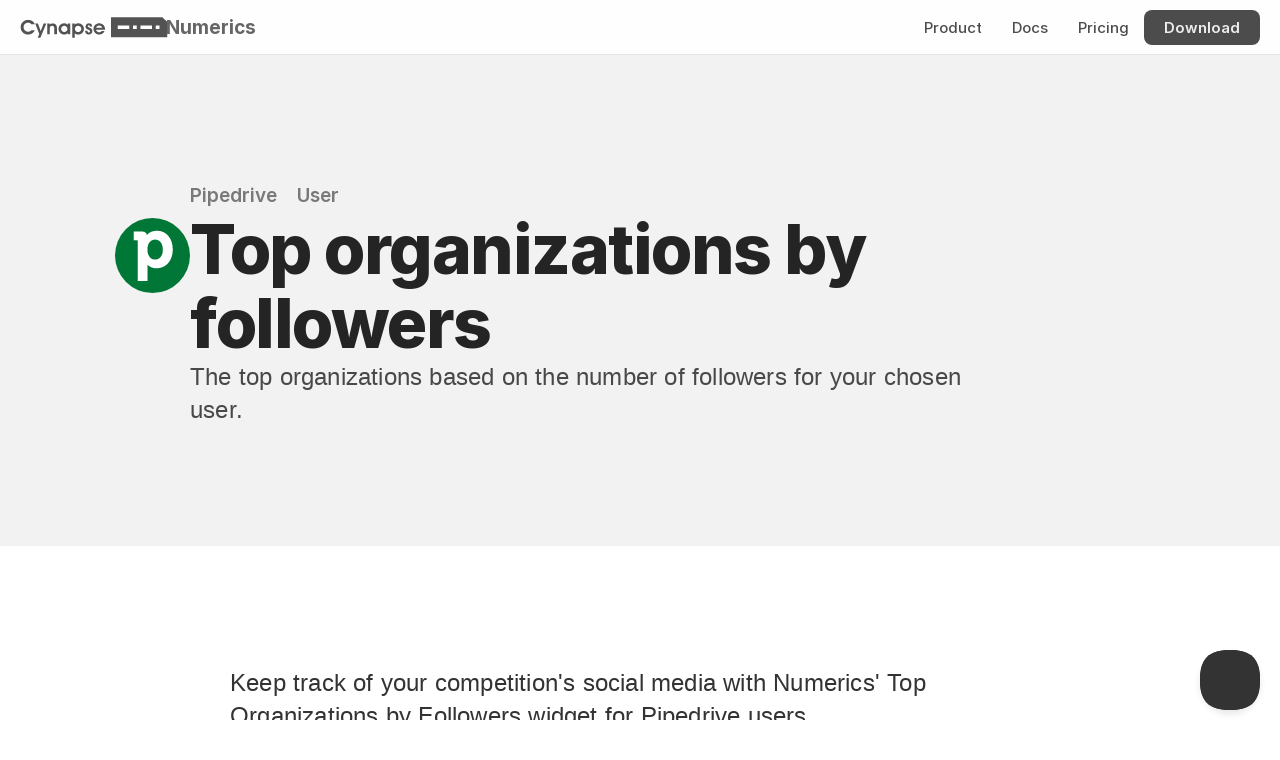

--- FILE ---
content_type: text/html
request_url: https://cynapse.com/numerics/widgets3/pipedrive-user-top-organizations-by-followers
body_size: 30098
content:
<!doctype html>
<!-- ✨ Built with Framer • https://www.framer.com/ -->
<html lang="en">
<head>
    <meta charset="utf-8">
    
    
    
    <!-- Start of headStart -->
    
    <!-- End of headStart -->
    <meta name="viewport" content="width=device-width">
    <meta name="generator" content="Framer 6aebf05">
    <title>Top organizations by followers - Pipedrive Dashboard Widget</title>
    <meta name="description" content="Keep track of your competition's social media with Numerics' Top Organizations by Followers widget for Pipedrive users.">
    <meta name="framer-search-index" content="https://framerusercontent.com/sites/1z8nAPEAieHTjY1fjm9rDJ/searchIndex-xF0IBeHfpdbg.json">
    <link href="https://framerusercontent.com/images/xFo3ipU81iJhmhPSMsfxzL640g.svg" rel="icon" media="(prefers-color-scheme: light)">
    <link href="https://framerusercontent.com/images/xFo3ipU81iJhmhPSMsfxzL640g.svg" rel="icon" media="(prefers-color-scheme: dark)">
    <!-- Open Graph / Facebook -->
    <meta property="og:type" content="website">
    <meta property="og:title" content="Top organizations by followers - Pipedrive Dashboard Widget">
    <meta property="og:description" content="Keep track of your competition's social media with Numerics' Top Organizations by Followers widget for Pipedrive users.">
    <meta property="og:image" content="https://framerusercontent.com/assets/E83duZdiPd0YOU6KJ39OVqWyuag.png">
    <!-- Twitter -->
    <meta name="twitter:card" content="summary_large_image">
    <meta name="twitter:title" content="Top organizations by followers - Pipedrive Dashboard Widget">
    <meta name="twitter:description" content="Keep track of your competition's social media with Numerics' Top Organizations by Followers widget for Pipedrive users.">
    <meta name="twitter:image" content="https://framerusercontent.com/assets/E83duZdiPd0YOU6KJ39OVqWyuag.png">
    
    <!-- Global site tag (gtag.js) - Google Analytics -->
    <script async src="https://www.googletagmanager.com/gtag/js?id=G-HK9WHMKE88"></script>
    <script>
      window.dataLayer = window.dataLayer || [];
      function gtag(){window.dataLayer.push(arguments);}
      gtag('js', new Date());
      gtag('config', 'G-HK9WHMKE88');
    </script>
    
    <link href="https://fonts.gstatic.com" rel="preconnect" crossorigin>
    <meta name="robots" content="max-image-preview:large"><link rel="canonical" href="https://cynapse.com/numerics/widgets3/pipedrive-user-top-organizations-by-followers"><meta property="og:url" content="https://cynapse.com/numerics/widgets3/pipedrive-user-top-organizations-by-followers"><style data-framer-breakpoint-css>@media(min-width: 1200px){.hidden-t9r7xr{display:none!important}}@media(min-width: 810px) and (max-width: 1199px){.hidden-x379ht{display:none!important}}@media(max-width: 809px){.hidden-1icjhoy{display:none!important}}</style><style data-framer-css-ssr-minified data-framer-components="framer-lib-cursors-host framer-uq6A8 PropertyOverrides framer-k1f9Z framer-r8yHV framer-kECfo framer-83NMb framer-YsIFC framer-h6TqC framer-HFHdf framer-8JHh3 framer-o1Xpy framer-fkmAz framer-C6J8K framer-7dcSb">html,body,#main{margin:0;padding:0;box-sizing:border-box}:root{-webkit-font-smoothing:antialiased;-moz-osx-font-smoothing:grayscale}*{box-sizing:border-box;-webkit-font-smoothing:inherit}h1,h2,h3,h4,h5,h6,p,figure{margin:0}body,input,textarea,select,button{font-size:12px;font-family:sans-serif}body{--token-9dc2a9f9-e68a-4b69-b18b-43cf8566745c: #333333;--token-2530a444-fd24-4e5f-bc62-298075a562d7: rgb(102, 102, 102);--token-bcc3acb9-38ca-47dd-a181-981b10741bb8: rgb(38, 38, 38);--token-5899e2a5-3a24-4a06-9386-7c4b3f15af78: rgb(0, 0, 0);--token-84dc4c50-ded2-4085-a7a9-2d2591007741: rgba(0, 0, 0, .85);--token-f8830546-c92c-4b30-a974-8c1710dff662: rgba(0, 0, 0, .7);--token-9ee45108-1319-4941-a4e9-64966e466178: rgba(0, 0, 0, .03);--token-8fd9fe05-1bde-417f-a929-38f00bf27750: rgba(0, 0, 0, .06);--token-c5ef1a94-f08d-491a-afab-ef2579423f7a: rgba(0, 0, 0, .1);--token-f70bcc07-d1d6-4137-b127-151c38c41e4f: rgba(0, 0, 0, .2);--token-f7eb5e7e-a773-4171-be7d-7a83d3c4e42f: rgba(0, 0, 0, .3);--token-7c86efd7-98fa-4eee-a770-2d4aba8f93c5: rgba(0, 0, 0, .4);--token-5b4f853a-705d-4519-ab2e-225662e527d6: rgba(0, 0, 0, .5);--token-f36efbed-6cc4-4eeb-8b4e-45baa843837e: rgba(0, 0, 0, .6);--token-ac522760-51b0-4d34-8d4f-32db387623d2: rgba(0, 0, 0, 0);--token-af83e918-a429-4829-9564-971a487772a5: rgba(255, 255, 255, 0);--token-7200c9d2-a401-4782-b7ab-9081137ba9c8: hsl(0, 0%, 100%);--token-52a05224-90b7-4f2e-88dd-49fd53820053: #f2f2f2;--token-42203330-36e5-4609-98d7-7a0234050a32: rgb(229, 229, 229);--token-b5162937-78a3-47b7-ae7d-4e4bfe096882: rgb(204, 204, 204);--token-67bce30a-9ba4-4457-b4d3-100e7c17230f: rgba(255, 255, 255, .1);--token-3ecd87da-063c-42c4-84d9-89fbf8f79e9e: rgba(255, 255, 255, .2);--token-d5456e3e-3e11-46cc-a0fe-8015dee9365d: rgba(255, 255, 255, .7);--token-9eeafc0e-dced-4f5f-87e3-fd29125da835: rgba(255, 255, 255, .9);--token-f4ebeefa-5f35-441b-b7de-9b9055ce69ac: #eaf2ff;--token-09c15d00-67fc-43d9-82fc-b7a9d18da816: #007AFF;--token-255a40c9-2e45-4657-94f0-ab4b740297b2: rgb(0, 81, 168);--token-5bfbb3c1-990e-4191-91de-3d14cab3d95d: rgba(0, 122, 255, .1);--token-a74a0f93-b2ca-44b0-8283-42d0e431eccf: rgb(52, 199, 89);--token-96c17429-4842-4bb0-b643-0436eafd7c43: #AF52DE;--token-eac27a0b-67d5-4fb8-89b7-aebfd493edc9: rgb(255, 0, 0);--token-6b37cf2a-4790-4c92-b52e-429546d3fbe2: #FF9500;--token-1f269203-6820-4e02-b79f-a47a750b7dca: rgb(189, 110, 0);--token-8c4fbc7d-ea26-4032-a2c8-9d96541fb277: #FFCC00;--token-26f2af39-493a-4f0b-8a04-f5ee01cd2edc: #32ADE6;--token-d2dbd3fb-8eb9-47bb-a500-21634904cd4f: rgb(255, 255, 255);--token-a5adfa02-167e-420f-8616-e84aff3570d7: rgba(0, 0, 0, .8);--token-be8edc6f-e7bf-4107-9dda-3c3d645e0960: rgb(255, 255, 255);--token-8bbf9c08-b9e2-4665-8146-a7472a4b9b0a: rgba(255, 255, 255, .9);--token-793e9220-566e-443d-a6c1-1cdcf0b9bc2d: rgba(0, 0, 0, .8);--token-20f4e299-2ae9-4939-9d83-743c336130a0: rgba(0, 0, 0, .6);--token-7f672cfe-061e-44fa-adf5-f67cf0c06cfc: rgb(0, 0, 0);--token-2d81e023-b44c-433f-bd39-6501b737fb3a: hsl(0, 0%, 100%);--token-7c75bdf0-4dd3-404d-8308-4e26c095ef29: rgb(255, 255, 255);--token-dae5a1d9-9c1d-49cb-95ab-00778c9b2f2d: rgba(255, 255, 255, .9);--token-f48029a8-6cbd-453b-9732-a161dec06ed8: rgb(28, 24, 22);--token-a68fe08b-4ea2-4d63-a4b8-b0c352b9535c: rgba(255, 255, 255, .7);--token-1222d424-4c4a-4872-84a5-5174760ff37c: rgba(0, 0, 0, .9);--token-34bd604a-f077-483b-bbe7-48ac48dd2ac8: rgb(0, 0, 0);--token-fa8a3234-78a6-4663-8ff7-63e8b42feaa0: rgb(217, 217, 217);--token-3a674ffa-982a-4e4d-ac04-94e0f360f91b: rgba(0, 0, 0, .8);--token-f82e81c0-5af6-4f69-ab3f-55c22d70cd15: rgba(255, 255, 255, .8);--token-d22b33b1-5016-432d-9d24-d75243605c14: rgba(175, 82, 222, .12)}@font-face{font-family:Fragment Mono;font-style:normal;font-weight:400;font-display:block;src:url(https://fonts.gstatic.com/s/fragmentmono/v5/4iCr6K5wfMRRjxp0DA6-2CLnB45HhrUI.woff2) format("woff2");unicode-range:U+0460-052F,U+1C80-1C8A,U+20B4,U+2DE0-2DFF,U+A640-A69F,U+FE2E-FE2F}@font-face{font-family:Fragment Mono;font-style:normal;font-weight:400;font-display:block;src:url(https://fonts.gstatic.com/s/fragmentmono/v5/4iCr6K5wfMRRjxp0DA6-2CLnB41HhrUI.woff2) format("woff2");unicode-range:U+0100-02BA,U+02BD-02C5,U+02C7-02CC,U+02CE-02D7,U+02DD-02FF,U+0304,U+0308,U+0329,U+1D00-1DBF,U+1E00-1E9F,U+1EF2-1EFF,U+2020,U+20A0-20AB,U+20AD-20C0,U+2113,U+2C60-2C7F,U+A720-A7FF}@font-face{font-family:Fragment Mono;font-style:normal;font-weight:400;font-display:block;src:url(https://fonts.gstatic.com/s/fragmentmono/v5/4iCr6K5wfMRRjxp0DA6-2CLnB4NHhg.woff2) format("woff2");unicode-range:U+0000-00FF,U+0131,U+0152-0153,U+02BB-02BC,U+02C6,U+02DA,U+02DC,U+0304,U+0308,U+0329,U+2000-206F,U+20AC,U+2122,U+2191,U+2193,U+2212,U+2215,U+FEFF,U+FFFD}@font-face{font-family:Inter;src:url(https://app.framerstatic.com/Inter-Regular.cyrillic-ext-CFTLRB35.woff2);font-display:swap;font-style:normal;font-weight:400;unicode-range:U+0460-052F,U+1C80-1C88,U+20B4,U+2DE0-2DFF,U+A640-A69F,U+FE2E-FE2F}@font-face{font-family:Inter;src:url(https://app.framerstatic.com/Inter-Regular.cyrillic-KKLZBALH.woff2);font-display:swap;font-style:normal;font-weight:400;unicode-range:U+0301,U+0400-045F,U+0490-0491,U+04B0-04B1,U+2116}@font-face{font-family:Inter;src:url(https://app.framerstatic.com/Inter-Regular.greek-ext-ULEBLIFV.woff2);font-display:swap;font-style:normal;font-weight:400;unicode-range:U+1F00-1FFF}@font-face{font-family:Inter;src:url(https://app.framerstatic.com/Inter-Regular.greek-IRHSNFQB.woff2);font-display:swap;font-style:normal;font-weight:400;unicode-range:U+0370-03FF}@font-face{font-family:Inter;src:url(https://app.framerstatic.com/Inter-Regular.latin-ext-VZDUGU3Q.woff2);font-display:swap;font-style:normal;font-weight:400;unicode-range:U+0100-024F,U+0259,U+1E00-1EFF,U+2020,U+20A0-20AB,U+20AD-20CF,U+2113,U+2C60-2C7F,U+A720-A7FF}@font-face{font-family:Inter;src:url(https://app.framerstatic.com/Inter-Regular.latin-JLQMKCHE.woff2);font-display:swap;font-style:normal;font-weight:400;unicode-range:U+0000-00FF,U+0131,U+0152-0153,U+02BB-02BC,U+02C6,U+02DA,U+02DC,U+2000-206F,U+2074,U+20AC,U+2122,U+2191,U+2193,U+2212,U+2215,U+FEFF,U+FFFD}@font-face{font-family:Inter;src:url(https://app.framerstatic.com/Inter-Regular.vietnamese-QK7VSWXK.woff2);font-display:swap;font-style:normal;font-weight:400;unicode-range:U+0102-0103,U+0110-0111,U+0128-0129,U+0168-0169,U+01A0-01A1,U+01AF-01B0,U+1EA0-1EF9,U+20AB}@font-face{font-family:Inter;src:url(https://framerusercontent.com/assets/NXxvFRoY5LDh3yCm7MEP2jqYk.woff2);font-display:block;font-style:normal;font-weight:100;unicode-range:U+0460-052F,U+1C80-1C88,U+20B4,U+2DE0-2DFF,U+A640-A69F,U+FE2E-FE2F}@font-face{font-family:Inter;src:url(https://framerusercontent.com/assets/5CcgcVyoWSqO1THBiISd6oCog.woff2);font-display:block;font-style:normal;font-weight:100;unicode-range:U+0301,U+0400-045F,U+0490-0491,U+04B0-04B1,U+2116}@font-face{font-family:Inter;src:url(https://framerusercontent.com/assets/MF544SVCvk3yNpLIz3pwDXFZPKM.woff2);font-display:block;font-style:normal;font-weight:100;unicode-range:U+1F00-1FFF}@font-face{font-family:Inter;src:url(https://framerusercontent.com/assets/TNtxudDBkAm2RXdtU3rvTBwoM.woff2);font-display:block;font-style:normal;font-weight:100;unicode-range:U+0370-03FF}@font-face{font-family:Inter;src:url(https://framerusercontent.com/assets/fIabp4VN5z7iJ3lNOz9qfNeQHc.woff2);font-display:block;font-style:normal;font-weight:100;unicode-range:U+0100-024F,U+0259,U+1E00-1EFF,U+2020,U+20A0-20AB,U+20AD-20CF,U+2113,U+2C60-2C7F,U+A720-A7FF}@font-face{font-family:Inter;src:url(https://framerusercontent.com/assets/YSOgKh50dqzzsXffetgcarlLHcI.woff2);font-display:block;font-style:normal;font-weight:100;unicode-range:U+0000-00FF,U+0131,U+0152-0153,U+02BB-02BC,U+02C6,U+02DA,U+02DC,U+2000-206F,U+2074,U+20AC,U+2122,U+2191,U+2193,U+2212,U+2215,U+FEFF,U+FFFD}@font-face{font-family:Inter;src:url(https://framerusercontent.com/assets/9iRSYClnXA0RMygyIn6yjjWXJw.woff2);font-display:block;font-style:normal;font-weight:100;unicode-range:U+0102-0103,U+0110-0111,U+0128-0129,U+0168-0169,U+01A0-01A1,U+01AF-01B0,U+1EA0-1EF9,U+20AB}@font-face{font-family:Inter;src:url(https://framerusercontent.com/assets/MVhJhYeDWxeyqT939zMNyw9p8.woff2);font-display:block;font-style:normal;font-weight:200;unicode-range:U+0460-052F,U+1C80-1C88,U+20B4,U+2DE0-2DFF,U+A640-A69F,U+FE2E-FE2F}@font-face{font-family:Inter;src:url(https://framerusercontent.com/assets/WXQXYfAQJIi2pCJACAfWWXfIDqI.woff2);font-display:block;font-style:normal;font-weight:200;unicode-range:U+0301,U+0400-045F,U+0490-0491,U+04B0-04B1,U+2116}@font-face{font-family:Inter;src:url(https://framerusercontent.com/assets/RJeJJARdrtNUtic58kOz7hIgBuE.woff2);font-display:block;font-style:normal;font-weight:200;unicode-range:U+1F00-1FFF}@font-face{font-family:Inter;src:url(https://framerusercontent.com/assets/4hBRAuM02i3fsxYDzyNvt5Az2so.woff2);font-display:block;font-style:normal;font-weight:200;unicode-range:U+0370-03FF}@font-face{font-family:Inter;src:url(https://framerusercontent.com/assets/fz1JbBffNGgK7BNUI1mmbFBlgA8.woff2);font-display:block;font-style:normal;font-weight:200;unicode-range:U+0100-024F,U+0259,U+1E00-1EFF,U+2020,U+20A0-20AB,U+20AD-20CF,U+2113,U+2C60-2C7F,U+A720-A7FF}@font-face{font-family:Inter;src:url(https://framerusercontent.com/assets/hgmI3sEShaw5UU738TAjDBQPH0.woff2);font-display:block;font-style:normal;font-weight:200;unicode-range:U+0000-00FF,U+0131,U+0152-0153,U+02BB-02BC,U+02C6,U+02DA,U+02DC,U+2000-206F,U+2074,U+20AC,U+2122,U+2191,U+2193,U+2212,U+2215,U+FEFF,U+FFFD}@font-face{font-family:Inter;src:url(https://framerusercontent.com/assets/eIZyQwIlHYR0mnMSneEDMtqBPgw.woff2);font-display:block;font-style:normal;font-weight:200;unicode-range:U+0102-0103,U+0110-0111,U+0128-0129,U+0168-0169,U+01A0-01A1,U+01AF-01B0,U+1EA0-1EF9,U+20AB}@font-face{font-family:Inter;src:url(https://framerusercontent.com/assets/BkDpl4ghaqvMi1btKFyG2tdbec.woff2);font-display:swap;font-style:normal;font-weight:300;unicode-range:U+0460-052F,U+1C80-1C88,U+20B4,U+2DE0-2DFF,U+A640-A69F,U+FE2E-FE2F}@font-face{font-family:Inter;src:url(https://framerusercontent.com/assets/zAMK70AQRFSShJgUiaR5IiIhgzk.woff2);font-display:swap;font-style:normal;font-weight:300;unicode-range:U+0301,U+0400-045F,U+0490-0491,U+04B0-04B1,U+2116}@font-face{font-family:Inter;src:url(https://framerusercontent.com/assets/IETjvc5qzUaRoaruDpPSwCUM8.woff2);font-display:swap;font-style:normal;font-weight:300;unicode-range:U+1F00-1FFF}@font-face{font-family:Inter;src:url(https://framerusercontent.com/assets/oLCoaT3ioA0fHdJnWR9W6k7NY.woff2);font-display:swap;font-style:normal;font-weight:300;unicode-range:U+0370-03FF}@font-face{font-family:Inter;src:url(https://framerusercontent.com/assets/Sj0PCHQSBjFmEp6NBWg6FNaKc.woff2);font-display:swap;font-style:normal;font-weight:300;unicode-range:U+0100-024F,U+0259,U+1E00-1EFF,U+2020,U+20A0-20AB,U+20AD-20CF,U+2113,U+2C60-2C7F,U+A720-A7FF}@font-face{font-family:Inter;src:url(https://framerusercontent.com/assets/v2q8JTTTs7McDMSEhnxAIBqd0.woff2);font-display:swap;font-style:normal;font-weight:300;unicode-range:U+0000-00FF,U+0131,U+0152-0153,U+02BB-02BC,U+02C6,U+02DA,U+02DC,U+2000-206F,U+2074,U+20AC,U+2122,U+2191,U+2193,U+2212,U+2215,U+FEFF,U+FFFD}@font-face{font-family:Inter;src:url(https://framerusercontent.com/assets/H4TfENUY1rh8R9UaSD6vngjJP3M.woff2);font-display:swap;font-style:normal;font-weight:300;unicode-range:U+0102-0103,U+0110-0111,U+0128-0129,U+0168-0169,U+01A0-01A1,U+01AF-01B0,U+1EA0-1EF9,U+20AB}@font-face{font-family:Inter;src:url(https://framerusercontent.com/assets/5A3Ce6C9YYmCjpQx9M4inSaKU.woff2);font-display:swap;font-style:normal;font-weight:500;unicode-range:U+0460-052F,U+1C80-1C88,U+20B4,U+2DE0-2DFF,U+A640-A69F,U+FE2E-FE2F}@font-face{font-family:Inter;src:url(https://framerusercontent.com/assets/Qx95Xyt0Ka3SGhinnbXIGpEIyP4.woff2);font-display:swap;font-style:normal;font-weight:500;unicode-range:U+0301,U+0400-045F,U+0490-0491,U+04B0-04B1,U+2116}@font-face{font-family:Inter;src:url(https://framerusercontent.com/assets/6mJuEAguuIuMog10gGvH5d3cl8.woff2);font-display:swap;font-style:normal;font-weight:500;unicode-range:U+1F00-1FFF}@font-face{font-family:Inter;src:url(https://framerusercontent.com/assets/xYYWaj7wCU5zSQH0eXvSaS19wo.woff2);font-display:swap;font-style:normal;font-weight:500;unicode-range:U+0370-03FF}@font-face{font-family:Inter;src:url(https://framerusercontent.com/assets/otTaNuNpVK4RbdlT7zDDdKvQBA.woff2);font-display:swap;font-style:normal;font-weight:500;unicode-range:U+0100-024F,U+0259,U+1E00-1EFF,U+2020,U+20A0-20AB,U+20AD-20CF,U+2113,U+2C60-2C7F,U+A720-A7FF}@font-face{font-family:Inter;src:url(https://framerusercontent.com/assets/d3tHnaQIAeqiE5hGcRw4mmgWYU.woff2);font-display:swap;font-style:normal;font-weight:500;unicode-range:U+0000-00FF,U+0131,U+0152-0153,U+02BB-02BC,U+02C6,U+02DA,U+02DC,U+2000-206F,U+2074,U+20AC,U+2122,U+2191,U+2193,U+2212,U+2215,U+FEFF,U+FFFD}@font-face{font-family:Inter;src:url(https://framerusercontent.com/assets/DolVirEGb34pEXEp8t8FQBSK4.woff2);font-display:swap;font-style:normal;font-weight:500;unicode-range:U+0102-0103,U+0110-0111,U+0128-0129,U+0168-0169,U+01A0-01A1,U+01AF-01B0,U+1EA0-1EF9,U+20AB}@font-face{font-family:Inter;src:url(https://framerusercontent.com/assets/hyOgCu0Xnghbimh0pE8QTvtt2AU.woff2);font-display:swap;font-style:normal;font-weight:600;unicode-range:U+0460-052F,U+1C80-1C88,U+20B4,U+2DE0-2DFF,U+A640-A69F,U+FE2E-FE2F}@font-face{font-family:Inter;src:url(https://framerusercontent.com/assets/NeGmSOXrPBfEFIy5YZeHq17LEDA.woff2);font-display:swap;font-style:normal;font-weight:600;unicode-range:U+0301,U+0400-045F,U+0490-0491,U+04B0-04B1,U+2116}@font-face{font-family:Inter;src:url(https://framerusercontent.com/assets/oYaAX5himiTPYuN8vLWnqBbfD2s.woff2);font-display:swap;font-style:normal;font-weight:600;unicode-range:U+1F00-1FFF}@font-face{font-family:Inter;src:url(https://framerusercontent.com/assets/lEJLP4R0yuCaMCjSXYHtJw72M.woff2);font-display:swap;font-style:normal;font-weight:600;unicode-range:U+0370-03FF}@font-face{font-family:Inter;src:url(https://framerusercontent.com/assets/cRJyLNuTJR5jbyKzGi33wU9cqIQ.woff2);font-display:swap;font-style:normal;font-weight:600;unicode-range:U+0100-024F,U+0259,U+1E00-1EFF,U+2020,U+20A0-20AB,U+20AD-20CF,U+2113,U+2C60-2C7F,U+A720-A7FF}@font-face{font-family:Inter;src:url(https://framerusercontent.com/assets/1ZFS7N918ojhhd0nQWdj3jz4w.woff2);font-display:swap;font-style:normal;font-weight:600;unicode-range:U+0000-00FF,U+0131,U+0152-0153,U+02BB-02BC,U+02C6,U+02DA,U+02DC,U+2000-206F,U+2074,U+20AC,U+2122,U+2191,U+2193,U+2212,U+2215,U+FEFF,U+FFFD}@font-face{font-family:Inter;src:url(https://framerusercontent.com/assets/A0Wcc7NgXMjUuFdquHDrIZpzZw0.woff2);font-display:swap;font-style:normal;font-weight:600;unicode-range:U+0102-0103,U+0110-0111,U+0128-0129,U+0168-0169,U+01A0-01A1,U+01AF-01B0,U+1EA0-1EF9,U+20AB}@font-face{font-family:Inter;src:url(https://framerusercontent.com/assets/DpPBYI0sL4fYLgAkX8KXOPVt7c.woff2);font-display:swap;font-style:normal;font-weight:700;unicode-range:U+0460-052F,U+1C80-1C88,U+20B4,U+2DE0-2DFF,U+A640-A69F,U+FE2E-FE2F}@font-face{font-family:Inter;src:url(https://framerusercontent.com/assets/4RAEQdEOrcnDkhHiiCbJOw92Lk.woff2);font-display:swap;font-style:normal;font-weight:700;unicode-range:U+0301,U+0400-045F,U+0490-0491,U+04B0-04B1,U+2116}@font-face{font-family:Inter;src:url(https://framerusercontent.com/assets/1K3W8DizY3v4emK8Mb08YHxTbs.woff2);font-display:swap;font-style:normal;font-weight:700;unicode-range:U+1F00-1FFF}@font-face{font-family:Inter;src:url(https://framerusercontent.com/assets/tUSCtfYVM1I1IchuyCwz9gDdQ.woff2);font-display:swap;font-style:normal;font-weight:700;unicode-range:U+0370-03FF}@font-face{font-family:Inter;src:url(https://framerusercontent.com/assets/VgYFWiwsAC5OYxAycRXXvhze58.woff2);font-display:swap;font-style:normal;font-weight:700;unicode-range:U+0100-024F,U+0259,U+1E00-1EFF,U+2020,U+20A0-20AB,U+20AD-20CF,U+2113,U+2C60-2C7F,U+A720-A7FF}@font-face{font-family:Inter;src:url(https://framerusercontent.com/assets/DXD0Q7LSl7HEvDzucnyLnGBHM.woff2);font-display:swap;font-style:normal;font-weight:700;unicode-range:U+0000-00FF,U+0131,U+0152-0153,U+02BB-02BC,U+02C6,U+02DA,U+02DC,U+2000-206F,U+2074,U+20AC,U+2122,U+2191,U+2193,U+2212,U+2215,U+FEFF,U+FFFD}@font-face{font-family:Inter;src:url(https://framerusercontent.com/assets/GIryZETIX4IFypco5pYZONKhJIo.woff2);font-display:swap;font-style:normal;font-weight:700;unicode-range:U+0102-0103,U+0110-0111,U+0128-0129,U+0168-0169,U+01A0-01A1,U+01AF-01B0,U+1EA0-1EF9,U+20AB}@font-face{font-family:Inter;src:url(https://framerusercontent.com/assets/PONfPc6h4EPYwJliXQBmjVx7QxI.woff2);font-display:swap;font-style:normal;font-weight:800;unicode-range:U+0460-052F,U+1C80-1C88,U+20B4,U+2DE0-2DFF,U+A640-A69F,U+FE2E-FE2F}@font-face{font-family:Inter;src:url(https://framerusercontent.com/assets/zsnJN7Z1wdzUvepJniD3rbvJIyU.woff2);font-display:swap;font-style:normal;font-weight:800;unicode-range:U+0301,U+0400-045F,U+0490-0491,U+04B0-04B1,U+2116}@font-face{font-family:Inter;src:url(https://framerusercontent.com/assets/UrzZBOy7RyJEWAZGduzOeHiHuY.woff2);font-display:swap;font-style:normal;font-weight:800;unicode-range:U+1F00-1FFF}@font-face{font-family:Inter;src:url(https://framerusercontent.com/assets/996sR9SfSDuYELz8oHhDOcErkY.woff2);font-display:swap;font-style:normal;font-weight:800;unicode-range:U+0370-03FF}@font-face{font-family:Inter;src:url(https://framerusercontent.com/assets/ftN1HpyPVJEoEb4q36SOrNdLXU.woff2);font-display:swap;font-style:normal;font-weight:800;unicode-range:U+0100-024F,U+0259,U+1E00-1EFF,U+2020,U+20A0-20AB,U+20AD-20CF,U+2113,U+2C60-2C7F,U+A720-A7FF}@font-face{font-family:Inter;src:url(https://framerusercontent.com/assets/jN39PDxZWEwjG7Csryx3JN2r2Y.woff2);font-display:swap;font-style:normal;font-weight:800;unicode-range:U+0000-00FF,U+0131,U+0152-0153,U+02BB-02BC,U+02C6,U+02DA,U+02DC,U+2000-206F,U+2074,U+20AC,U+2122,U+2191,U+2193,U+2212,U+2215,U+FEFF,U+FFFD}@font-face{font-family:Inter;src:url(https://framerusercontent.com/assets/JAur4lGGSGRGyrFi59JSIKqVgU.woff2);font-display:swap;font-style:normal;font-weight:800;unicode-range:U+0102-0103,U+0110-0111,U+0128-0129,U+0168-0169,U+01A0-01A1,U+01AF-01B0,U+1EA0-1EF9,U+20AB}@font-face{font-family:Inter;src:url(https://framerusercontent.com/assets/mkY5Sgyq51ik0AMrSBwhm9DJg.woff2);font-display:block;font-style:normal;font-weight:900;unicode-range:U+0460-052F,U+1C80-1C88,U+20B4,U+2DE0-2DFF,U+A640-A69F,U+FE2E-FE2F}@font-face{font-family:Inter;src:url(https://framerusercontent.com/assets/X5hj6qzcHUYv7h1390c8Rhm6550.woff2);font-display:block;font-style:normal;font-weight:900;unicode-range:U+0301,U+0400-045F,U+0490-0491,U+04B0-04B1,U+2116}@font-face{font-family:Inter;src:url(https://framerusercontent.com/assets/gQhNpS3tN86g8RcVKYUUaKt2oMQ.woff2);font-display:block;font-style:normal;font-weight:900;unicode-range:U+1F00-1FFF}@font-face{font-family:Inter;src:url(https://framerusercontent.com/assets/cugnVhSraaRyANCaUtI5FV17wk.woff2);font-display:block;font-style:normal;font-weight:900;unicode-range:U+0370-03FF}@font-face{font-family:Inter;src:url(https://framerusercontent.com/assets/5HcVoGak8k5agFJSaKa4floXVu0.woff2);font-display:block;font-style:normal;font-weight:900;unicode-range:U+0100-024F,U+0259,U+1E00-1EFF,U+2020,U+20A0-20AB,U+20AD-20CF,U+2113,U+2C60-2C7F,U+A720-A7FF}@font-face{font-family:Inter;src:url(https://framerusercontent.com/assets/jn4BtSPLlS0NDp1KiFAtFKiiY0o.woff2);font-display:block;font-style:normal;font-weight:900;unicode-range:U+0000-00FF,U+0131,U+0152-0153,U+02BB-02BC,U+02C6,U+02DA,U+02DC,U+2000-206F,U+2074,U+20AC,U+2122,U+2191,U+2193,U+2212,U+2215,U+FEFF,U+FFFD}@font-face{font-family:Inter;src:url(https://framerusercontent.com/assets/P2Bw01CtL0b9wqygO0sSVogWbo.woff2);font-display:block;font-style:normal;font-weight:900;unicode-range:U+0102-0103,U+0110-0111,U+0128-0129,U+0168-0169,U+01A0-01A1,U+01AF-01B0,U+1EA0-1EF9,U+20AB}@font-face{font-family:Inter;src:url(https://framerusercontent.com/assets/YJsHMqeEm0oDHuxRTVCwg5eZuo.woff2);font-display:block;font-style:italic;font-weight:100;unicode-range:U+0460-052F,U+1C80-1C88,U+20B4,U+2DE0-2DFF,U+A640-A69F,U+FE2E-FE2F}@font-face{font-family:Inter;src:url(https://framerusercontent.com/assets/oJJMyJlDykMObEyb5VexHSxd24.woff2);font-display:block;font-style:italic;font-weight:100;unicode-range:U+0301,U+0400-045F,U+0490-0491,U+04B0-04B1,U+2116}@font-face{font-family:Inter;src:url(https://framerusercontent.com/assets/IpeaX0WzLaonj68howNZg4SJJaY.woff2);font-display:block;font-style:italic;font-weight:100;unicode-range:U+1F00-1FFF}@font-face{font-family:Inter;src:url(https://framerusercontent.com/assets/KCj1bV3vDXY5OLHttTeRYcu9J8.woff2);font-display:block;font-style:italic;font-weight:100;unicode-range:U+0370-03FF}@font-face{font-family:Inter;src:url(https://framerusercontent.com/assets/biaVHhOprxbHaR3dIP7Z8cYurHg.woff2);font-display:block;font-style:italic;font-weight:100;unicode-range:U+0100-024F,U+0259,U+1E00-1EFF,U+2020,U+20A0-20AB,U+20AD-20CF,U+2113,U+2C60-2C7F,U+A720-A7FF}@font-face{font-family:Inter;src:url(https://framerusercontent.com/assets/BpOIEy4nYtcp1RwqOtwAgi2EiDE.woff2);font-display:block;font-style:italic;font-weight:100;unicode-range:U+0000-00FF,U+0131,U+0152-0153,U+02BB-02BC,U+02C6,U+02DA,U+02DC,U+2000-206F,U+2074,U+20AC,U+2122,U+2191,U+2193,U+2212,U+2215,U+FEFF,U+FFFD}@font-face{font-family:Inter;src:url(https://framerusercontent.com/assets/gNa011yWpVpNFgUhhSlDX8nUiPQ.woff2);font-display:block;font-style:italic;font-weight:100;unicode-range:U+0102-0103,U+0110-0111,U+0128-0129,U+0168-0169,U+01A0-01A1,U+01AF-01B0,U+1EA0-1EF9,U+20AB}@font-face{font-family:Inter;src:url(https://framerusercontent.com/assets/vpq17U0WM26sBGHgq9jnrUmUf8.woff2);font-display:block;font-style:italic;font-weight:200;unicode-range:U+0460-052F,U+1C80-1C88,U+20B4,U+2DE0-2DFF,U+A640-A69F,U+FE2E-FE2F}@font-face{font-family:Inter;src:url(https://framerusercontent.com/assets/bNYh7lNMEpOegeRYAtyGel1WqBE.woff2);font-display:block;font-style:italic;font-weight:200;unicode-range:U+0301,U+0400-045F,U+0490-0491,U+04B0-04B1,U+2116}@font-face{font-family:Inter;src:url(https://framerusercontent.com/assets/FBzcXZYmdulcZC0z278U6o0cw.woff2);font-display:block;font-style:italic;font-weight:200;unicode-range:U+1F00-1FFF}@font-face{font-family:Inter;src:url(https://framerusercontent.com/assets/ua60IRqWK94xCrq0SC639Hbsdjg.woff2);font-display:block;font-style:italic;font-weight:200;unicode-range:U+0370-03FF}@font-face{font-family:Inter;src:url(https://framerusercontent.com/assets/Pd8gNPn2dSCh4FyjWFw9PJysoQ.woff2);font-display:block;font-style:italic;font-weight:200;unicode-range:U+0100-024F,U+0259,U+1E00-1EFF,U+2020,U+20A0-20AB,U+20AD-20CF,U+2113,U+2C60-2C7F,U+A720-A7FF}@font-face{font-family:Inter;src:url(https://framerusercontent.com/assets/zpiI5DA3vCb3G2sqEyq9xqogo.woff2);font-display:block;font-style:italic;font-weight:200;unicode-range:U+0000-00FF,U+0131,U+0152-0153,U+02BB-02BC,U+02C6,U+02DA,U+02DC,U+2000-206F,U+2074,U+20AC,U+2122,U+2191,U+2193,U+2212,U+2215,U+FEFF,U+FFFD}@font-face{font-family:Inter;src:url(https://framerusercontent.com/assets/DtVQjTG8OGGKnwKYrMHRZVCyo.woff2);font-display:block;font-style:italic;font-weight:200;unicode-range:U+0102-0103,U+0110-0111,U+0128-0129,U+0168-0169,U+01A0-01A1,U+01AF-01B0,U+1EA0-1EF9,U+20AB}@font-face{font-family:Inter;src:url(https://framerusercontent.com/assets/YYB6GZmCWnZq3RWZOghuZIOxQY.woff2);font-display:swap;font-style:italic;font-weight:300;unicode-range:U+0460-052F,U+1C80-1C88,U+20B4,U+2DE0-2DFF,U+A640-A69F,U+FE2E-FE2F}@font-face{font-family:Inter;src:url(https://framerusercontent.com/assets/miJTzODdiyIr3tRo9KEoqXXk2PM.woff2);font-display:swap;font-style:italic;font-weight:300;unicode-range:U+0301,U+0400-045F,U+0490-0491,U+04B0-04B1,U+2116}@font-face{font-family:Inter;src:url(https://framerusercontent.com/assets/6ZMhcggRFfEfbf7lncCpaUbA.woff2);font-display:swap;font-style:italic;font-weight:300;unicode-range:U+1F00-1FFF}@font-face{font-family:Inter;src:url(https://framerusercontent.com/assets/8sCN6PGUr4I8q5hC5twAXfcwqV0.woff2);font-display:swap;font-style:italic;font-weight:300;unicode-range:U+0370-03FF}@font-face{font-family:Inter;src:url(https://framerusercontent.com/assets/aUYDUTztS7anQw5JuwCncXeLOBY.woff2);font-display:swap;font-style:italic;font-weight:300;unicode-range:U+0100-024F,U+0259,U+1E00-1EFF,U+2020,U+20A0-20AB,U+20AD-20CF,U+2113,U+2C60-2C7F,U+A720-A7FF}@font-face{font-family:Inter;src:url(https://framerusercontent.com/assets/5mDAOkC5Wpzo7NkuE9oYfqlY2u4.woff2);font-display:swap;font-style:italic;font-weight:300;unicode-range:U+0000-00FF,U+0131,U+0152-0153,U+02BB-02BC,U+02C6,U+02DA,U+02DC,U+2000-206F,U+2074,U+20AC,U+2122,U+2191,U+2193,U+2212,U+2215,U+FEFF,U+FFFD}@font-face{font-family:Inter;src:url(https://framerusercontent.com/assets/yDiPvYxioBHsicnYxpPW35WQmx8.woff2);font-display:swap;font-style:italic;font-weight:300;unicode-range:U+0102-0103,U+0110-0111,U+0128-0129,U+0168-0169,U+01A0-01A1,U+01AF-01B0,U+1EA0-1EF9,U+20AB}@font-face{font-family:Inter;src:url(https://framerusercontent.com/assets/CfMzU8w2e7tHgF4T4rATMPuWosA.woff2);font-display:swap;font-style:italic;font-weight:400;unicode-range:U+0460-052F,U+1C80-1C88,U+20B4,U+2DE0-2DFF,U+A640-A69F,U+FE2E-FE2F}@font-face{font-family:Inter;src:url(https://framerusercontent.com/assets/867QObYax8ANsfX4TGEVU9YiCM.woff2);font-display:swap;font-style:italic;font-weight:400;unicode-range:U+0301,U+0400-045F,U+0490-0491,U+04B0-04B1,U+2116}@font-face{font-family:Inter;src:url(https://framerusercontent.com/assets/Oyn2ZbENFdnW7mt2Lzjk1h9Zb9k.woff2);font-display:swap;font-style:italic;font-weight:400;unicode-range:U+1F00-1FFF}@font-face{font-family:Inter;src:url(https://framerusercontent.com/assets/cdAe8hgZ1cMyLu9g005pAW3xMo.woff2);font-display:swap;font-style:italic;font-weight:400;unicode-range:U+0370-03FF}@font-face{font-family:Inter;src:url(https://framerusercontent.com/assets/DOfvtmE1UplCq161m6Hj8CSQYg.woff2);font-display:swap;font-style:italic;font-weight:400;unicode-range:U+0100-024F,U+0259,U+1E00-1EFF,U+2020,U+20A0-20AB,U+20AD-20CF,U+2113,U+2C60-2C7F,U+A720-A7FF}@font-face{font-family:Inter;src:url(https://framerusercontent.com/assets/vFzuJY0c65av44uhEKB6vyjFMg.woff2);font-display:swap;font-style:italic;font-weight:400;unicode-range:U+0000-00FF,U+0131,U+0152-0153,U+02BB-02BC,U+02C6,U+02DA,U+02DC,U+2000-206F,U+2074,U+20AC,U+2122,U+2191,U+2193,U+2212,U+2215,U+FEFF,U+FFFD}@font-face{font-family:Inter;src:url(https://framerusercontent.com/assets/tKtBcDnBMevsEEJKdNGhhkLzYo.woff2);font-display:swap;font-style:italic;font-weight:400;unicode-range:U+0102-0103,U+0110-0111,U+0128-0129,U+0168-0169,U+01A0-01A1,U+01AF-01B0,U+1EA0-1EF9,U+20AB}@font-face{font-family:Inter;src:url(https://framerusercontent.com/assets/khkJkwSL66WFg8SX6Wa726c.woff2);font-display:swap;font-style:italic;font-weight:500;unicode-range:U+0460-052F,U+1C80-1C88,U+20B4,U+2DE0-2DFF,U+A640-A69F,U+FE2E-FE2F}@font-face{font-family:Inter;src:url(https://framerusercontent.com/assets/0E7IMbDzcGABpBwwqNEt60wU0w.woff2);font-display:swap;font-style:italic;font-weight:500;unicode-range:U+0301,U+0400-045F,U+0490-0491,U+04B0-04B1,U+2116}@font-face{font-family:Inter;src:url(https://framerusercontent.com/assets/NTJ0nQgIF0gcDelS14zQ9NR9Q.woff2);font-display:swap;font-style:italic;font-weight:500;unicode-range:U+1F00-1FFF}@font-face{font-family:Inter;src:url(https://framerusercontent.com/assets/QrcNhgEPfRl0LS8qz5Ln8olanl8.woff2);font-display:swap;font-style:italic;font-weight:500;unicode-range:U+0370-03FF}@font-face{font-family:Inter;src:url(https://framerusercontent.com/assets/JEXmejW8mXOYMtt0hyRg811kHac.woff2);font-display:swap;font-style:italic;font-weight:500;unicode-range:U+0100-024F,U+0259,U+1E00-1EFF,U+2020,U+20A0-20AB,U+20AD-20CF,U+2113,U+2C60-2C7F,U+A720-A7FF}@font-face{font-family:Inter;src:url(https://framerusercontent.com/assets/ksvR4VsLksjpSwnC2fPgHRNMw.woff2);font-display:swap;font-style:italic;font-weight:500;unicode-range:U+0000-00FF,U+0131,U+0152-0153,U+02BB-02BC,U+02C6,U+02DA,U+02DC,U+2000-206F,U+2074,U+20AC,U+2122,U+2191,U+2193,U+2212,U+2215,U+FEFF,U+FFFD}@font-face{font-family:Inter;src:url(https://framerusercontent.com/assets/uy9s0iWuxiNnVt8EpTI3gzohpwo.woff2);font-display:swap;font-style:italic;font-weight:500;unicode-range:U+0102-0103,U+0110-0111,U+0128-0129,U+0168-0169,U+01A0-01A1,U+01AF-01B0,U+1EA0-1EF9,U+20AB}@font-face{font-family:Inter;src:url(https://framerusercontent.com/assets/vxBnBhH8768IFAXAb4Qf6wQHKs.woff2);font-display:swap;font-style:italic;font-weight:600;unicode-range:U+0460-052F,U+1C80-1C88,U+20B4,U+2DE0-2DFF,U+A640-A69F,U+FE2E-FE2F}@font-face{font-family:Inter;src:url(https://framerusercontent.com/assets/zSsEuoJdh8mcFVk976C05ZfQr8.woff2);font-display:swap;font-style:italic;font-weight:600;unicode-range:U+0301,U+0400-045F,U+0490-0491,U+04B0-04B1,U+2116}@font-face{font-family:Inter;src:url(https://framerusercontent.com/assets/b8ezwLrN7h2AUoPEENcsTMVJ0.woff2);font-display:swap;font-style:italic;font-weight:600;unicode-range:U+1F00-1FFF}@font-face{font-family:Inter;src:url(https://framerusercontent.com/assets/mvNEIBLyHbscgHtwfsByjXUz3XY.woff2);font-display:swap;font-style:italic;font-weight:600;unicode-range:U+0370-03FF}@font-face{font-family:Inter;src:url(https://framerusercontent.com/assets/6FI2EneKzM3qBy5foOZXey7coCA.woff2);font-display:swap;font-style:italic;font-weight:600;unicode-range:U+0100-024F,U+0259,U+1E00-1EFF,U+2020,U+20A0-20AB,U+20AD-20CF,U+2113,U+2C60-2C7F,U+A720-A7FF}@font-face{font-family:Inter;src:url(https://framerusercontent.com/assets/qrVgiXNd6RuQjETYQiVQ9nqCk.woff2);font-display:swap;font-style:italic;font-weight:600;unicode-range:U+0000-00FF,U+0131,U+0152-0153,U+02BB-02BC,U+02C6,U+02DA,U+02DC,U+2000-206F,U+2074,U+20AC,U+2122,U+2191,U+2193,U+2212,U+2215,U+FEFF,U+FFFD}@font-face{font-family:Inter;src:url(https://framerusercontent.com/assets/NHHeAKJVP0ZWHk5YZnQQChIsBM.woff2);font-display:swap;font-style:italic;font-weight:600;unicode-range:U+0102-0103,U+0110-0111,U+0128-0129,U+0168-0169,U+01A0-01A1,U+01AF-01B0,U+1EA0-1EF9,U+20AB}@font-face{font-family:Inter;src:url(https://framerusercontent.com/assets/H89BbHkbHDzlxZzxi8uPzTsp90.woff2);font-display:swap;font-style:italic;font-weight:700;unicode-range:U+0460-052F,U+1C80-1C88,U+20B4,U+2DE0-2DFF,U+A640-A69F,U+FE2E-FE2F}@font-face{font-family:Inter;src:url(https://framerusercontent.com/assets/u6gJwDuwB143kpNK1T1MDKDWkMc.woff2);font-display:swap;font-style:italic;font-weight:700;unicode-range:U+0301,U+0400-045F,U+0490-0491,U+04B0-04B1,U+2116}@font-face{font-family:Inter;src:url(https://framerusercontent.com/assets/43sJ6MfOPh1LCJt46OvyDuSbA6o.woff2);font-display:swap;font-style:italic;font-weight:700;unicode-range:U+1F00-1FFF}@font-face{font-family:Inter;src:url(https://framerusercontent.com/assets/wccHG0r4gBDAIRhfHiOlq6oEkqw.woff2);font-display:swap;font-style:italic;font-weight:700;unicode-range:U+0370-03FF}@font-face{font-family:Inter;src:url(https://framerusercontent.com/assets/WZ367JPwf9bRW6LdTHN8rXgSjw.woff2);font-display:swap;font-style:italic;font-weight:700;unicode-range:U+0100-024F,U+0259,U+1E00-1EFF,U+2020,U+20A0-20AB,U+20AD-20CF,U+2113,U+2C60-2C7F,U+A720-A7FF}@font-face{font-family:Inter;src:url(https://framerusercontent.com/assets/QxmhnWTzLtyjIiZcfaLIJ8EFBXU.woff2);font-display:swap;font-style:italic;font-weight:700;unicode-range:U+0000-00FF,U+0131,U+0152-0153,U+02BB-02BC,U+02C6,U+02DA,U+02DC,U+2000-206F,U+2074,U+20AC,U+2122,U+2191,U+2193,U+2212,U+2215,U+FEFF,U+FFFD}@font-face{font-family:Inter;src:url(https://framerusercontent.com/assets/2A4Xx7CngadFGlVV4xrO06OBHY.woff2);font-display:swap;font-style:italic;font-weight:700;unicode-range:U+0102-0103,U+0110-0111,U+0128-0129,U+0168-0169,U+01A0-01A1,U+01AF-01B0,U+1EA0-1EF9,U+20AB}@font-face{font-family:Inter;src:url(https://framerusercontent.com/assets/if4nAQEfO1l3iBiurvlUSTaMA.woff2);font-display:swap;font-style:italic;font-weight:800;unicode-range:U+0460-052F,U+1C80-1C88,U+20B4,U+2DE0-2DFF,U+A640-A69F,U+FE2E-FE2F}@font-face{font-family:Inter;src:url(https://framerusercontent.com/assets/GdJ7SQjcmkU1sz7lk5lMpKUlKY.woff2);font-display:swap;font-style:italic;font-weight:800;unicode-range:U+0301,U+0400-045F,U+0490-0491,U+04B0-04B1,U+2116}@font-face{font-family:Inter;src:url(https://framerusercontent.com/assets/sOA6LVskcCqlqggyjIZe0Zh39UQ.woff2);font-display:swap;font-style:italic;font-weight:800;unicode-range:U+1F00-1FFF}@font-face{font-family:Inter;src:url(https://framerusercontent.com/assets/zUCSsMbWBcHOQoATrhsPVigkc.woff2);font-display:swap;font-style:italic;font-weight:800;unicode-range:U+0370-03FF}@font-face{font-family:Inter;src:url(https://framerusercontent.com/assets/6eYp9yIAUvPZY7o0yfI4e2OP6g.woff2);font-display:swap;font-style:italic;font-weight:800;unicode-range:U+0100-024F,U+0259,U+1E00-1EFF,U+2020,U+20A0-20AB,U+20AD-20CF,U+2113,U+2C60-2C7F,U+A720-A7FF}@font-face{font-family:Inter;src:url(https://framerusercontent.com/assets/aKoimhPBfs6C7Am2HTTVjGcpE.woff2);font-display:swap;font-style:italic;font-weight:800;unicode-range:U+0000-00FF,U+0131,U+0152-0153,U+02BB-02BC,U+02C6,U+02DA,U+02DC,U+2000-206F,U+2074,U+20AC,U+2122,U+2191,U+2193,U+2212,U+2215,U+FEFF,U+FFFD}@font-face{font-family:Inter;src:url(https://framerusercontent.com/assets/L9nHaKi7ULzGWchEehsfwttxOwM.woff2);font-display:swap;font-style:italic;font-weight:800;unicode-range:U+0102-0103,U+0110-0111,U+0128-0129,U+0168-0169,U+01A0-01A1,U+01AF-01B0,U+1EA0-1EF9,U+20AB}@font-face{font-family:Inter;src:url(https://framerusercontent.com/assets/05KsVHGDmqXSBXM4yRZ65P8i0s.woff2);font-display:block;font-style:italic;font-weight:900;unicode-range:U+0460-052F,U+1C80-1C88,U+20B4,U+2DE0-2DFF,U+A640-A69F,U+FE2E-FE2F}@font-face{font-family:Inter;src:url(https://framerusercontent.com/assets/ky8ovPukK4dJ1Pxq74qGhOqCYI.woff2);font-display:block;font-style:italic;font-weight:900;unicode-range:U+0301,U+0400-045F,U+0490-0491,U+04B0-04B1,U+2116}@font-face{font-family:Inter;src:url(https://framerusercontent.com/assets/vvNSqIj42qeQ2bvCRBIWKHscrc.woff2);font-display:block;font-style:italic;font-weight:900;unicode-range:U+1F00-1FFF}@font-face{font-family:Inter;src:url(https://framerusercontent.com/assets/3ZmXbBKToJifDV9gwcifVd1tEY.woff2);font-display:block;font-style:italic;font-weight:900;unicode-range:U+0370-03FF}@font-face{font-family:Inter;src:url(https://framerusercontent.com/assets/FNfhX3dt4ChuLJq2PwdlxHO7PU.woff2);font-display:block;font-style:italic;font-weight:900;unicode-range:U+0100-024F,U+0259,U+1E00-1EFF,U+2020,U+20A0-20AB,U+20AD-20CF,U+2113,U+2C60-2C7F,U+A720-A7FF}@font-face{font-family:Inter;src:url(https://framerusercontent.com/assets/g0c8vEViiXNlKAgI4Ymmk3Ig.woff2);font-display:block;font-style:italic;font-weight:900;unicode-range:U+0000-00FF,U+0131,U+0152-0153,U+02BB-02BC,U+02C6,U+02DA,U+02DC,U+2000-206F,U+2074,U+20AC,U+2122,U+2191,U+2193,U+2212,U+2215,U+FEFF,U+FFFD}@font-face{font-family:Inter;src:url(https://framerusercontent.com/assets/efTfQcBJ53kM2pB1hezSZ3RDUFs.woff2);font-display:block;font-style:italic;font-weight:900;unicode-range:U+0102-0103,U+0110-0111,U+0128-0129,U+0168-0169,U+01A0-01A1,U+01AF-01B0,U+1EA0-1EF9,U+20AB}@font-face{font-family:Inter Display;src:url(https://framerusercontent.com/assets/2uIBiALfCHVpWbHqRMZutfT7giU.woff2);font-display:swap;font-style:normal;font-weight:400;unicode-range:U+0460-052F,U+1C80-1C88,U+20B4,U+2DE0-2DFF,U+A640-A69F,U+FE2E-FE2F}@font-face{font-family:Inter Display;src:url(https://framerusercontent.com/assets/Zwfz6xbVe5pmcWRJRgBDHnMkOkI.woff2);font-display:swap;font-style:normal;font-weight:400;unicode-range:U+0301,U+0400-045F,U+0490-0491,U+04B0-04B1,U+2116}@font-face{font-family:Inter Display;src:url(https://framerusercontent.com/assets/U9LaDDmbRhzX3sB8g8glTy5feTE.woff2);font-display:swap;font-style:normal;font-weight:400;unicode-range:U+1F00-1FFF}@font-face{font-family:Inter Display;src:url(https://framerusercontent.com/assets/tVew2LzXJ1t7QfxP1gdTIdj2o0g.woff2);font-display:swap;font-style:normal;font-weight:400;unicode-range:U+0370-03FF}@font-face{font-family:Inter Display;src:url(https://framerusercontent.com/assets/DF7bjCRmStYPqSb945lAlMfCCVQ.woff2);font-display:swap;font-style:normal;font-weight:400;unicode-range:U+0100-024F,U+0259,U+1E00-1EFF,U+2020,U+20A0-20AB,U+20AD-20CF,U+2113,U+2C60-2C7F,U+A720-A7FF}@font-face{font-family:Inter Display;src:url(https://framerusercontent.com/assets/nCpxWS6DaPlPe0lHzStXAPCo3lw.woff2);font-display:swap;font-style:normal;font-weight:400;unicode-range:U+0000-00FF,U+0131,U+0152-0153,U+02BB-02BC,U+02C6,U+02DA,U+02DC,U+2000-206F,U+2074,U+20AC,U+2122,U+2191,U+2193,U+2212,U+2215,U+FEFF,U+FFFD}@font-face{font-family:Inter Display;src:url(https://framerusercontent.com/assets/vebZUMjGyKkYsfcY73iwWTzLNag.woff2);font-display:swap;font-style:normal;font-weight:400;unicode-range:U+0102-0103,U+0110-0111,U+0128-0129,U+0168-0169,U+01A0-01A1,U+01AF-01B0,U+1EA0-1EF9,U+20AB}@font-face{font-family:Inter Display;src:url(https://framerusercontent.com/assets/Vu4RH4OOAYHIXg4LpXVzNVmbpY.woff2);font-display:block;font-style:normal;font-weight:100;unicode-range:U+0460-052F,U+1C80-1C88,U+20B4,U+2DE0-2DFF,U+A640-A69F,U+FE2E-FE2F}@font-face{font-family:Inter Display;src:url(https://framerusercontent.com/assets/eOWZqb2nQ1SLbtYmcGBFYFSOE5U.woff2);font-display:block;font-style:normal;font-weight:100;unicode-range:U+0301,U+0400-045F,U+0490-0491,U+04B0-04B1,U+2116}@font-face{font-family:Inter Display;src:url(https://framerusercontent.com/assets/H0Z3dXk6VFBv9TPQedY7FZVVVQ.woff2);font-display:block;font-style:normal;font-weight:100;unicode-range:U+1F00-1FFF}@font-face{font-family:Inter Display;src:url(https://framerusercontent.com/assets/sMud1BrfhejzYfhsGoUtjWdRb90.woff2);font-display:block;font-style:normal;font-weight:100;unicode-range:U+0370-03FF}@font-face{font-family:Inter Display;src:url(https://framerusercontent.com/assets/SDel4nEmK9AyiBktaYZfYI9DrY.woff2);font-display:block;font-style:normal;font-weight:100;unicode-range:U+0100-024F,U+0259,U+1E00-1EFF,U+2020,U+20A0-20AB,U+20AD-20CF,U+2113,U+2C60-2C7F,U+A720-A7FF}@font-face{font-family:Inter Display;src:url(https://framerusercontent.com/assets/goi1SSqo9KWshoqpg7CqWwBcQBc.woff2);font-display:block;font-style:normal;font-weight:100;unicode-range:U+0000-00FF,U+0131,U+0152-0153,U+02BB-02BC,U+02C6,U+02DA,U+02DC,U+2000-206F,U+2074,U+20AC,U+2122,U+2191,U+2193,U+2212,U+2215,U+FEFF,U+FFFD}@font-face{font-family:Inter Display;src:url(https://framerusercontent.com/assets/iPDparXDXhfwSxmuiEXzr0b1vAU.woff2);font-display:block;font-style:normal;font-weight:100;unicode-range:U+0102-0103,U+0110-0111,U+0128-0129,U+0168-0169,U+01A0-01A1,U+01AF-01B0,U+1EA0-1EF9,U+20AB}@font-face{font-family:Inter Display;src:url(https://framerusercontent.com/assets/kZK78sVb0ChIxwI4EF00ArQvpu0.woff2);font-display:block;font-style:normal;font-weight:200;unicode-range:U+0460-052F,U+1C80-1C88,U+20B4,U+2DE0-2DFF,U+A640-A69F,U+FE2E-FE2F}@font-face{font-family:Inter Display;src:url(https://framerusercontent.com/assets/zLXnIInNs9VhCJZQ1B0FvHgtWDM.woff2);font-display:block;font-style:normal;font-weight:200;unicode-range:U+0301,U+0400-045F,U+0490-0491,U+04B0-04B1,U+2116}@font-face{font-family:Inter Display;src:url(https://framerusercontent.com/assets/yHa3FUh9QDCLkYGoHU44PsRbTI.woff2);font-display:block;font-style:normal;font-weight:200;unicode-range:U+1F00-1FFF}@font-face{font-family:Inter Display;src:url(https://framerusercontent.com/assets/w3wwH92cnNPcZVAf63gAmGQW0k.woff2);font-display:block;font-style:normal;font-weight:200;unicode-range:U+0370-03FF}@font-face{font-family:Inter Display;src:url(https://framerusercontent.com/assets/w9aHRXFhel7kScIgRMsPqEwE3AY.woff2);font-display:block;font-style:normal;font-weight:200;unicode-range:U+0100-024F,U+0259,U+1E00-1EFF,U+2020,U+20A0-20AB,U+20AD-20CF,U+2113,U+2C60-2C7F,U+A720-A7FF}@font-face{font-family:Inter Display;src:url(https://framerusercontent.com/assets/uUP0myN2OEY8kWGv4U4DKeDieDg.woff2);font-display:block;font-style:normal;font-weight:200;unicode-range:U+0000-00FF,U+0131,U+0152-0153,U+02BB-02BC,U+02C6,U+02DA,U+02DC,U+2000-206F,U+2074,U+20AC,U+2122,U+2191,U+2193,U+2212,U+2215,U+FEFF,U+FFFD}@font-face{font-family:Inter Display;src:url(https://framerusercontent.com/assets/eDNmF3DmGWYDX8NrhNZOl1SDyQ.woff2);font-display:block;font-style:normal;font-weight:200;unicode-range:U+0102-0103,U+0110-0111,U+0128-0129,U+0168-0169,U+01A0-01A1,U+01AF-01B0,U+1EA0-1EF9,U+20AB}@font-face{font-family:Inter Display;src:url(https://framerusercontent.com/assets/MaMAn5Jp5gJg1z3VaLH65QwWPLc.woff2);font-display:swap;font-style:normal;font-weight:300;unicode-range:U+0460-052F,U+1C80-1C88,U+20B4,U+2DE0-2DFF,U+A640-A69F,U+FE2E-FE2F}@font-face{font-family:Inter Display;src:url(https://framerusercontent.com/assets/fEqgEChcTaneQFxeugexHq7Bk.woff2);font-display:swap;font-style:normal;font-weight:300;unicode-range:U+0301,U+0400-045F,U+0490-0491,U+04B0-04B1,U+2116}@font-face{font-family:Inter Display;src:url(https://framerusercontent.com/assets/nL7d8Ph0ViwUQorApF89PoAagQI.woff2);font-display:swap;font-style:normal;font-weight:300;unicode-range:U+1F00-1FFF}@font-face{font-family:Inter Display;src:url(https://framerusercontent.com/assets/YOHXUQlY1iC2t7qT4HeLSoBDtn4.woff2);font-display:swap;font-style:normal;font-weight:300;unicode-range:U+0370-03FF}@font-face{font-family:Inter Display;src:url(https://framerusercontent.com/assets/TfzHIi6ZmZDuhnIFGcgM6Ipuim4.woff2);font-display:swap;font-style:normal;font-weight:300;unicode-range:U+0100-024F,U+0259,U+1E00-1EFF,U+2020,U+20A0-20AB,U+20AD-20CF,U+2113,U+2C60-2C7F,U+A720-A7FF}@font-face{font-family:Inter Display;src:url(https://framerusercontent.com/assets/6e1qKhy2mljzCRhlGpuCksCGjGI.woff2);font-display:swap;font-style:normal;font-weight:300;unicode-range:U+0000-00FF,U+0131,U+0152-0153,U+02BB-02BC,U+02C6,U+02DA,U+02DC,U+2000-206F,U+2074,U+20AC,U+2122,U+2191,U+2193,U+2212,U+2215,U+FEFF,U+FFFD}@font-face{font-family:Inter Display;src:url(https://framerusercontent.com/assets/ub5XwqqEAMrXQz31ej6fNqbxnBc.woff2);font-display:swap;font-style:normal;font-weight:300;unicode-range:U+0102-0103,U+0110-0111,U+0128-0129,U+0168-0169,U+01A0-01A1,U+01AF-01B0,U+1EA0-1EF9,U+20AB}@font-face{font-family:Inter Display;src:url(https://framerusercontent.com/assets/ePuN3mCjzajIHnyCdvKBFiZkyY0.woff2);font-display:swap;font-style:normal;font-weight:500;unicode-range:U+0460-052F,U+1C80-1C88,U+20B4,U+2DE0-2DFF,U+A640-A69F,U+FE2E-FE2F}@font-face{font-family:Inter Display;src:url(https://framerusercontent.com/assets/V3j1L0o5vPFKe26Sw4HcpXCfHo.woff2);font-display:swap;font-style:normal;font-weight:500;unicode-range:U+0301,U+0400-045F,U+0490-0491,U+04B0-04B1,U+2116}@font-face{font-family:Inter Display;src:url(https://framerusercontent.com/assets/F3kdpd2N0cToWV5huaZjjgM.woff2);font-display:swap;font-style:normal;font-weight:500;unicode-range:U+1F00-1FFF}@font-face{font-family:Inter Display;src:url(https://framerusercontent.com/assets/0iDmxkizU9goZoclqIqsV5rvETU.woff2);font-display:swap;font-style:normal;font-weight:500;unicode-range:U+0370-03FF}@font-face{font-family:Inter Display;src:url(https://framerusercontent.com/assets/r0mv3NegmA0akcQsNFotG32Las.woff2);font-display:swap;font-style:normal;font-weight:500;unicode-range:U+0100-024F,U+0259,U+1E00-1EFF,U+2020,U+20A0-20AB,U+20AD-20CF,U+2113,U+2C60-2C7F,U+A720-A7FF}@font-face{font-family:Inter Display;src:url(https://framerusercontent.com/assets/8yoV9pUxquX7VD7ZXlNYKQmkmk.woff2);font-display:swap;font-style:normal;font-weight:500;unicode-range:U+0000-00FF,U+0131,U+0152-0153,U+02BB-02BC,U+02C6,U+02DA,U+02DC,U+2000-206F,U+2074,U+20AC,U+2122,U+2191,U+2193,U+2212,U+2215,U+FEFF,U+FFFD}@font-face{font-family:Inter Display;src:url(https://framerusercontent.com/assets/Ii21jnSJkulBKsHHXKlapi7fv9w.woff2);font-display:swap;font-style:normal;font-weight:500;unicode-range:U+0102-0103,U+0110-0111,U+0128-0129,U+0168-0169,U+01A0-01A1,U+01AF-01B0,U+1EA0-1EF9,U+20AB}@font-face{font-family:Inter Display;src:url(https://framerusercontent.com/assets/gazZKZuUEtvr9ULhdA4SprP0AZ0.woff2);font-display:swap;font-style:normal;font-weight:600;unicode-range:U+0460-052F,U+1C80-1C88,U+20B4,U+2DE0-2DFF,U+A640-A69F,U+FE2E-FE2F}@font-face{font-family:Inter Display;src:url(https://framerusercontent.com/assets/pe8RoujoPxuTZhqoNzYqHX2MXA.woff2);font-display:swap;font-style:normal;font-weight:600;unicode-range:U+0301,U+0400-045F,U+0490-0491,U+04B0-04B1,U+2116}@font-face{font-family:Inter Display;src:url(https://framerusercontent.com/assets/teGhWnhH3bCqefKGsIsqFy3hK8.woff2);font-display:swap;font-style:normal;font-weight:600;unicode-range:U+1F00-1FFF}@font-face{font-family:Inter Display;src:url(https://framerusercontent.com/assets/qQHxgTnEk6Czu1yW4xS82HQWFOk.woff2);font-display:swap;font-style:normal;font-weight:600;unicode-range:U+0370-03FF}@font-face{font-family:Inter Display;src:url(https://framerusercontent.com/assets/MJ3N6lfN4iP5Um8rJGqLYl03tE.woff2);font-display:swap;font-style:normal;font-weight:600;unicode-range:U+0100-024F,U+0259,U+1E00-1EFF,U+2020,U+20A0-20AB,U+20AD-20CF,U+2113,U+2C60-2C7F,U+A720-A7FF}@font-face{font-family:Inter Display;src:url(https://framerusercontent.com/assets/dHHUz45rhM2KCQpj9zttNVlibk.woff2);font-display:swap;font-style:normal;font-weight:600;unicode-range:U+0000-00FF,U+0131,U+0152-0153,U+02BB-02BC,U+02C6,U+02DA,U+02DC,U+2000-206F,U+2074,U+20AC,U+2122,U+2191,U+2193,U+2212,U+2215,U+FEFF,U+FFFD}@font-face{font-family:Inter Display;src:url(https://framerusercontent.com/assets/0SEEmmWc3vovhaai4RlRQSWRrz0.woff2);font-display:swap;font-style:normal;font-weight:600;unicode-range:U+0102-0103,U+0110-0111,U+0128-0129,U+0168-0169,U+01A0-01A1,U+01AF-01B0,U+1EA0-1EF9,U+20AB}@font-face{font-family:Inter Display;src:url(https://framerusercontent.com/assets/I11LrmuBDQZweplJ62KkVsklU5Y.woff2);font-display:swap;font-style:normal;font-weight:700;unicode-range:U+0460-052F,U+1C80-1C88,U+20B4,U+2DE0-2DFF,U+A640-A69F,U+FE2E-FE2F}@font-face{font-family:Inter Display;src:url(https://framerusercontent.com/assets/UjFZPDy3qGuDktQM4q9CxhKfIa8.woff2);font-display:swap;font-style:normal;font-weight:700;unicode-range:U+0301,U+0400-045F,U+0490-0491,U+04B0-04B1,U+2116}@font-face{font-family:Inter Display;src:url(https://framerusercontent.com/assets/8exwVHJy2DhJ4N5prYlVMrEKmQ.woff2);font-display:swap;font-style:normal;font-weight:700;unicode-range:U+1F00-1FFF}@font-face{font-family:Inter Display;src:url(https://framerusercontent.com/assets/UTeedEK21hO5jDxEUldzdScUqpg.woff2);font-display:swap;font-style:normal;font-weight:700;unicode-range:U+0370-03FF}@font-face{font-family:Inter Display;src:url(https://framerusercontent.com/assets/Ig8B8nzy11hzIWEIYnkg91sofjo.woff2);font-display:swap;font-style:normal;font-weight:700;unicode-range:U+0100-024F,U+0259,U+1E00-1EFF,U+2020,U+20A0-20AB,U+20AD-20CF,U+2113,U+2C60-2C7F,U+A720-A7FF}@font-face{font-family:Inter Display;src:url(https://framerusercontent.com/assets/n9CXKI3tsmCPeC6MCT9NziShSuQ.woff2);font-display:swap;font-style:normal;font-weight:700;unicode-range:U+0000-00FF,U+0131,U+0152-0153,U+02BB-02BC,U+02C6,U+02DA,U+02DC,U+2000-206F,U+2074,U+20AC,U+2122,U+2191,U+2193,U+2212,U+2215,U+FEFF,U+FFFD}@font-face{font-family:Inter Display;src:url(https://framerusercontent.com/assets/qctQFoJqJ9aIbRSIp0AhCQpFxn8.woff2);font-display:swap;font-style:normal;font-weight:700;unicode-range:U+0102-0103,U+0110-0111,U+0128-0129,U+0168-0169,U+01A0-01A1,U+01AF-01B0,U+1EA0-1EF9,U+20AB}@font-face{font-family:Inter Display;src:url(https://framerusercontent.com/assets/RDJfWXA0aFdpD2OO2AJLBh2Z7E.woff2);font-display:swap;font-style:normal;font-weight:800;unicode-range:U+0460-052F,U+1C80-1C88,U+20B4,U+2DE0-2DFF,U+A640-A69F,U+FE2E-FE2F}@font-face{font-family:Inter Display;src:url(https://framerusercontent.com/assets/e97VFGU1js4GGgvQCnvIiHpRf0.woff2);font-display:swap;font-style:normal;font-weight:800;unicode-range:U+0301,U+0400-045F,U+0490-0491,U+04B0-04B1,U+2116}@font-face{font-family:Inter Display;src:url(https://framerusercontent.com/assets/9WZaFuMg9OiQ7an8bugAJkUG04.woff2);font-display:swap;font-style:normal;font-weight:800;unicode-range:U+1F00-1FFF}@font-face{font-family:Inter Display;src:url(https://framerusercontent.com/assets/Kc2pkIGjh9K7EmlGx2sorKHcJDw.woff2);font-display:swap;font-style:normal;font-weight:800;unicode-range:U+0370-03FF}@font-face{font-family:Inter Display;src:url(https://framerusercontent.com/assets/pFve2DToKu0uyKsWs4NBTHpK7Vc.woff2);font-display:swap;font-style:normal;font-weight:800;unicode-range:U+0100-024F,U+0259,U+1E00-1EFF,U+2020,U+20A0-20AB,U+20AD-20CF,U+2113,U+2C60-2C7F,U+A720-A7FF}@font-face{font-family:Inter Display;src:url(https://framerusercontent.com/assets/1ZgR8LZSrJTG9VOgP5wgqaL3lQ4.woff2);font-display:swap;font-style:normal;font-weight:800;unicode-range:U+0000-00FF,U+0131,U+0152-0153,U+02BB-02BC,U+02C6,U+02DA,U+02DC,U+2000-206F,U+2074,U+20AC,U+2122,U+2191,U+2193,U+2212,U+2215,U+FEFF,U+FFFD}@font-face{font-family:Inter Display;src:url(https://framerusercontent.com/assets/4hhgqiTCDCCa8WhFmTB7QXODupk.woff2);font-display:swap;font-style:normal;font-weight:800;unicode-range:U+0102-0103,U+0110-0111,U+0128-0129,U+0168-0169,U+01A0-01A1,U+01AF-01B0,U+1EA0-1EF9,U+20AB}@font-face{font-family:Inter Display;src:url(https://framerusercontent.com/assets/EZSFVoaPWKnZ6GuVk5dlS5pk.woff2);font-display:block;font-style:normal;font-weight:900;unicode-range:U+0460-052F,U+1C80-1C88,U+20B4,U+2DE0-2DFF,U+A640-A69F,U+FE2E-FE2F}@font-face{font-family:Inter Display;src:url(https://framerusercontent.com/assets/TMYuLEOqLWgunxD5qCFeADEgk.woff2);font-display:block;font-style:normal;font-weight:900;unicode-range:U+0301,U+0400-045F,U+0490-0491,U+04B0-04B1,U+2116}@font-face{font-family:Inter Display;src:url(https://framerusercontent.com/assets/EL4v8OG6t2XwHSJLO1YF25DNiDw.woff2);font-display:block;font-style:normal;font-weight:900;unicode-range:U+1F00-1FFF}@font-face{font-family:Inter Display;src:url(https://framerusercontent.com/assets/vSoBOmgqFUd0rVCgogjwL7jQI.woff2);font-display:block;font-style:normal;font-weight:900;unicode-range:U+0370-03FF}@font-face{font-family:Inter Display;src:url(https://framerusercontent.com/assets/bIwBTbnyeAOa9wQIBagEdRDHXhE.woff2);font-display:block;font-style:normal;font-weight:900;unicode-range:U+0100-024F,U+0259,U+1E00-1EFF,U+2020,U+20A0-20AB,U+20AD-20CF,U+2113,U+2C60-2C7F,U+A720-A7FF}@font-face{font-family:Inter Display;src:url(https://framerusercontent.com/assets/ytuJ1iJd5SddEQ3LTMbeYRRwiE.woff2);font-display:block;font-style:normal;font-weight:900;unicode-range:U+0000-00FF,U+0131,U+0152-0153,U+02BB-02BC,U+02C6,U+02DA,U+02DC,U+2000-206F,U+2074,U+20AC,U+2122,U+2191,U+2193,U+2212,U+2215,U+FEFF,U+FFFD}@font-face{font-family:Inter Display;src:url(https://framerusercontent.com/assets/fmXYBApyDC604dR7g2aaACGvCk.woff2);font-display:block;font-style:normal;font-weight:900;unicode-range:U+0102-0103,U+0110-0111,U+0128-0129,U+0168-0169,U+01A0-01A1,U+01AF-01B0,U+1EA0-1EF9,U+20AB}@font-face{font-family:Inter Display;src:url(https://framerusercontent.com/assets/fWaKVy6hRB8Z8aBaXHMiFEvPILU.woff2);font-display:block;font-style:italic;font-weight:100;unicode-range:U+0460-052F,U+1C80-1C88,U+20B4,U+2DE0-2DFF,U+A640-A69F,U+FE2E-FE2F}@font-face{font-family:Inter Display;src:url(https://framerusercontent.com/assets/syX0favWwGMDkTs34aSUJp2FDg.woff2);font-display:block;font-style:italic;font-weight:100;unicode-range:U+0301,U+0400-045F,U+0490-0491,U+04B0-04B1,U+2116}@font-face{font-family:Inter Display;src:url(https://framerusercontent.com/assets/MRDnh8epalyri0qENYQVaYkjNjA.woff2);font-display:block;font-style:italic;font-weight:100;unicode-range:U+1F00-1FFF}@font-face{font-family:Inter Display;src:url(https://framerusercontent.com/assets/dkR8k5Cze1rY2rQWCcFiLvNxm8M.woff2);font-display:block;font-style:italic;font-weight:100;unicode-range:U+0370-03FF}@font-face{font-family:Inter Display;src:url(https://framerusercontent.com/assets/3RO0kKTqHkJmvsJcJAr5at0.woff2);font-display:block;font-style:italic;font-weight:100;unicode-range:U+0100-024F,U+0259,U+1E00-1EFF,U+2020,U+20A0-20AB,U+20AD-20CF,U+2113,U+2C60-2C7F,U+A720-A7FF}@font-face{font-family:Inter Display;src:url(https://framerusercontent.com/assets/vYXKBGLaUwctOIY5xUjwrXQ4p8.woff2);font-display:block;font-style:italic;font-weight:100;unicode-range:U+0000-00FF,U+0131,U+0152-0153,U+02BB-02BC,U+02C6,U+02DA,U+02DC,U+2000-206F,U+2074,U+20AC,U+2122,U+2191,U+2193,U+2212,U+2215,U+FEFF,U+FFFD}@font-face{font-family:Inter Display;src:url(https://framerusercontent.com/assets/GSo3TkcX0SwmUNLnnUlsKhqgZI.woff2);font-display:block;font-style:italic;font-weight:100;unicode-range:U+0102-0103,U+0110-0111,U+0128-0129,U+0168-0169,U+01A0-01A1,U+01AF-01B0,U+1EA0-1EF9,U+20AB}@font-face{font-family:Inter Display;src:url(https://framerusercontent.com/assets/7b925B3vAlG2atcrbV7LoSudp7c.woff2);font-display:block;font-style:italic;font-weight:200;unicode-range:U+0460-052F,U+1C80-1C88,U+20B4,U+2DE0-2DFF,U+A640-A69F,U+FE2E-FE2F}@font-face{font-family:Inter Display;src:url(https://framerusercontent.com/assets/FuEG87bF2T2uEeI84KQYYAE9wA.woff2);font-display:block;font-style:italic;font-weight:200;unicode-range:U+0301,U+0400-045F,U+0490-0491,U+04B0-04B1,U+2116}@font-face{font-family:Inter Display;src:url(https://framerusercontent.com/assets/l72nQILmlFUAK8OXlvJB8Qybl2M.woff2);font-display:block;font-style:italic;font-weight:200;unicode-range:U+1F00-1FFF}@font-face{font-family:Inter Display;src:url(https://framerusercontent.com/assets/PjAOIKsdFTryeYPWcKg4xHgWCTI.woff2);font-display:block;font-style:italic;font-weight:200;unicode-range:U+0370-03FF}@font-face{font-family:Inter Display;src:url(https://framerusercontent.com/assets/5u1LyW8isA2RA3QfYvCc6TVeGSU.woff2);font-display:block;font-style:italic;font-weight:200;unicode-range:U+0100-024F,U+0259,U+1E00-1EFF,U+2020,U+20A0-20AB,U+20AD-20CF,U+2113,U+2C60-2C7F,U+A720-A7FF}@font-face{font-family:Inter Display;src:url(https://framerusercontent.com/assets/TB25ubMpKGgq66PNQGGdJB2VGM.woff2);font-display:block;font-style:italic;font-weight:200;unicode-range:U+0000-00FF,U+0131,U+0152-0153,U+02BB-02BC,U+02C6,U+02DA,U+02DC,U+2000-206F,U+2074,U+20AC,U+2122,U+2191,U+2193,U+2212,U+2215,U+FEFF,U+FFFD}@font-face{font-family:Inter Display;src:url(https://framerusercontent.com/assets/vFOa28RMJNgff4GnWLns8E8vGZw.woff2);font-display:block;font-style:italic;font-weight:200;unicode-range:U+0102-0103,U+0110-0111,U+0128-0129,U+0168-0169,U+01A0-01A1,U+01AF-01B0,U+1EA0-1EF9,U+20AB}@font-face{font-family:Inter Display;src:url(https://framerusercontent.com/assets/JVGAsgKKXCCsDQ3MCrxIs5u1U.woff2);font-display:swap;font-style:italic;font-weight:300;unicode-range:U+0460-052F,U+1C80-1C88,U+20B4,U+2DE0-2DFF,U+A640-A69F,U+FE2E-FE2F}@font-face{font-family:Inter Display;src:url(https://framerusercontent.com/assets/GeFYhvsobZhw8u0Xza2zCmC8Cw.woff2);font-display:swap;font-style:italic;font-weight:300;unicode-range:U+0301,U+0400-045F,U+0490-0491,U+04B0-04B1,U+2116}@font-face{font-family:Inter Display;src:url(https://framerusercontent.com/assets/8dxmIktsyEgZt0OloSu5gz6TgLI.woff2);font-display:swap;font-style:italic;font-weight:300;unicode-range:U+1F00-1FFF}@font-face{font-family:Inter Display;src:url(https://framerusercontent.com/assets/f2kclCrwmFV8YeznrosrT3kcjE.woff2);font-display:swap;font-style:italic;font-weight:300;unicode-range:U+0370-03FF}@font-face{font-family:Inter Display;src:url(https://framerusercontent.com/assets/HTPyW5jOpXfwIja9CrgNJUDriY4.woff2);font-display:swap;font-style:italic;font-weight:300;unicode-range:U+0100-024F,U+0259,U+1E00-1EFF,U+2020,U+20A0-20AB,U+20AD-20CF,U+2113,U+2C60-2C7F,U+A720-A7FF}@font-face{font-family:Inter Display;src:url(https://framerusercontent.com/assets/SorE7ZPZIqD5pBy9oKeSOEC0Q5k.woff2);font-display:swap;font-style:italic;font-weight:300;unicode-range:U+0000-00FF,U+0131,U+0152-0153,U+02BB-02BC,U+02C6,U+02DA,U+02DC,U+2000-206F,U+2074,U+20AC,U+2122,U+2191,U+2193,U+2212,U+2215,U+FEFF,U+FFFD}@font-face{font-family:Inter Display;src:url(https://framerusercontent.com/assets/xFtzow8wtMpaEQuIGgCbt25Qorg.woff2);font-display:swap;font-style:italic;font-weight:300;unicode-range:U+0102-0103,U+0110-0111,U+0128-0129,U+0168-0169,U+01A0-01A1,U+01AF-01B0,U+1EA0-1EF9,U+20AB}@font-face{font-family:Inter Display;src:url(https://framerusercontent.com/assets/THWAFHoAcmqLMy81E8hCSdziVKA.woff2);font-display:swap;font-style:italic;font-weight:400;unicode-range:U+0460-052F,U+1C80-1C88,U+20B4,U+2DE0-2DFF,U+A640-A69F,U+FE2E-FE2F}@font-face{font-family:Inter Display;src:url(https://framerusercontent.com/assets/sQxGYWDlRkDr0eOKqiNRl6g5rs.woff2);font-display:swap;font-style:italic;font-weight:400;unicode-range:U+0301,U+0400-045F,U+0490-0491,U+04B0-04B1,U+2116}@font-face{font-family:Inter Display;src:url(https://framerusercontent.com/assets/NNTAT1XAm8ZRkr824inYPkjNeL4.woff2);font-display:swap;font-style:italic;font-weight:400;unicode-range:U+1F00-1FFF}@font-face{font-family:Inter Display;src:url(https://framerusercontent.com/assets/P2qr9PAWBt905929rHfxmneMUG0.woff2);font-display:swap;font-style:italic;font-weight:400;unicode-range:U+0370-03FF}@font-face{font-family:Inter Display;src:url(https://framerusercontent.com/assets/2BmSa4TZZvFKAZg2DydxTbvKlTU.woff2);font-display:swap;font-style:italic;font-weight:400;unicode-range:U+0100-024F,U+0259,U+1E00-1EFF,U+2020,U+20A0-20AB,U+20AD-20CF,U+2113,U+2C60-2C7F,U+A720-A7FF}@font-face{font-family:Inter Display;src:url(https://framerusercontent.com/assets/djqIk3Er2JcAcz7Rup88BdINEw.woff2);font-display:swap;font-style:italic;font-weight:400;unicode-range:U+0000-00FF,U+0131,U+0152-0153,U+02BB-02BC,U+02C6,U+02DA,U+02DC,U+2000-206F,U+2074,U+20AC,U+2122,U+2191,U+2193,U+2212,U+2215,U+FEFF,U+FFFD}@font-face{font-family:Inter Display;src:url(https://framerusercontent.com/assets/KMFW46iYsEZaUBwXbwPc9nQm71o.woff2);font-display:swap;font-style:italic;font-weight:400;unicode-range:U+0102-0103,U+0110-0111,U+0128-0129,U+0168-0169,U+01A0-01A1,U+01AF-01B0,U+1EA0-1EF9,U+20AB}@font-face{font-family:Inter Display;src:url(https://framerusercontent.com/assets/A5P4nkYCJlLQxGxaS1lzG8PNSc.woff2);font-display:swap;font-style:italic;font-weight:500;unicode-range:U+0460-052F,U+1C80-1C88,U+20B4,U+2DE0-2DFF,U+A640-A69F,U+FE2E-FE2F}@font-face{font-family:Inter Display;src:url(https://framerusercontent.com/assets/vuPfygr1n1zYxscvWgGI8hRf3LE.woff2);font-display:swap;font-style:italic;font-weight:500;unicode-range:U+0301,U+0400-045F,U+0490-0491,U+04B0-04B1,U+2116}@font-face{font-family:Inter Display;src:url(https://framerusercontent.com/assets/jplzYzqFHXreyADwk9yrkQlWQ.woff2);font-display:swap;font-style:italic;font-weight:500;unicode-range:U+1F00-1FFF}@font-face{font-family:Inter Display;src:url(https://framerusercontent.com/assets/sSIKP2TfVPvfK7YVENPE5H87A.woff2);font-display:swap;font-style:italic;font-weight:500;unicode-range:U+0370-03FF}@font-face{font-family:Inter Display;src:url(https://framerusercontent.com/assets/gawbeo7iEJSRZ4kcrh6YRrU8o.woff2);font-display:swap;font-style:italic;font-weight:500;unicode-range:U+0100-024F,U+0259,U+1E00-1EFF,U+2020,U+20A0-20AB,U+20AD-20CF,U+2113,U+2C60-2C7F,U+A720-A7FF}@font-face{font-family:Inter Display;src:url(https://framerusercontent.com/assets/xSzma7KIWAdctStaX171ey3lams.woff2);font-display:swap;font-style:italic;font-weight:500;unicode-range:U+0000-00FF,U+0131,U+0152-0153,U+02BB-02BC,U+02C6,U+02DA,U+02DC,U+2000-206F,U+2074,U+20AC,U+2122,U+2191,U+2193,U+2212,U+2215,U+FEFF,U+FFFD}@font-face{font-family:Inter Display;src:url(https://framerusercontent.com/assets/8E92vrr3j1gDqzepmeSbD2u0JxA.woff2);font-display:swap;font-style:italic;font-weight:500;unicode-range:U+0102-0103,U+0110-0111,U+0128-0129,U+0168-0169,U+01A0-01A1,U+01AF-01B0,U+1EA0-1EF9,U+20AB}@font-face{font-family:Inter Display;src:url(https://framerusercontent.com/assets/KKQXBq6BF0xEmVbrTnWxh3Yw.woff2);font-display:swap;font-style:italic;font-weight:600;unicode-range:U+0460-052F,U+1C80-1C88,U+20B4,U+2DE0-2DFF,U+A640-A69F,U+FE2E-FE2F}@font-face{font-family:Inter Display;src:url(https://framerusercontent.com/assets/ugFYeIKZEJXDxI6Kh0YQUX6EK9I.woff2);font-display:swap;font-style:italic;font-weight:600;unicode-range:U+0301,U+0400-045F,U+0490-0491,U+04B0-04B1,U+2116}@font-face{font-family:Inter Display;src:url(https://framerusercontent.com/assets/DgDysCLt0HkIpWMu2uN5tivgQ.woff2);font-display:swap;font-style:italic;font-weight:600;unicode-range:U+1F00-1FFF}@font-face{font-family:Inter Display;src:url(https://framerusercontent.com/assets/2yEyxokC6poTg3Uc5E2ogfVi6WE.woff2);font-display:swap;font-style:italic;font-weight:600;unicode-range:U+0370-03FF}@font-face{font-family:Inter Display;src:url(https://framerusercontent.com/assets/wmHLUqO4QxLaADUScavxvknnBQ.woff2);font-display:swap;font-style:italic;font-weight:600;unicode-range:U+0100-024F,U+0259,U+1E00-1EFF,U+2020,U+20A0-20AB,U+20AD-20CF,U+2113,U+2C60-2C7F,U+A720-A7FF}@font-face{font-family:Inter Display;src:url(https://framerusercontent.com/assets/08bCJfmvizuFi36VeazboYh54CQ.woff2);font-display:swap;font-style:italic;font-weight:600;unicode-range:U+0000-00FF,U+0131,U+0152-0153,U+02BB-02BC,U+02C6,U+02DA,U+02DC,U+2000-206F,U+2074,U+20AC,U+2122,U+2191,U+2193,U+2212,U+2215,U+FEFF,U+FFFD}@font-face{font-family:Inter Display;src:url(https://framerusercontent.com/assets/DuYGXsyDXsSnxlZ8qzmcA4x3JiI.woff2);font-display:swap;font-style:italic;font-weight:600;unicode-range:U+0102-0103,U+0110-0111,U+0128-0129,U+0168-0169,U+01A0-01A1,U+01AF-01B0,U+1EA0-1EF9,U+20AB}@font-face{font-family:Inter Display;src:url(https://framerusercontent.com/assets/fXvVh2JeZlehNcEhKHpHH0frSl0.woff2);font-display:swap;font-style:italic;font-weight:700;unicode-range:U+0460-052F,U+1C80-1C88,U+20B4,U+2DE0-2DFF,U+A640-A69F,U+FE2E-FE2F}@font-face{font-family:Inter Display;src:url(https://framerusercontent.com/assets/7pScaNeb6M7n2HF2jKemDqzCIr4.woff2);font-display:swap;font-style:italic;font-weight:700;unicode-range:U+0301,U+0400-045F,U+0490-0491,U+04B0-04B1,U+2116}@font-face{font-family:Inter Display;src:url(https://framerusercontent.com/assets/qS4UjQYyATcVV9rODk0Zx9KhkY8.woff2);font-display:swap;font-style:italic;font-weight:700;unicode-range:U+1F00-1FFF}@font-face{font-family:Inter Display;src:url(https://framerusercontent.com/assets/VfD2n20yM7v0hrUEBHEyafsmMBY.woff2);font-display:swap;font-style:italic;font-weight:700;unicode-range:U+0370-03FF}@font-face{font-family:Inter Display;src:url(https://framerusercontent.com/assets/4oIO9fB59bn3cKFWz7piCj28z9s.woff2);font-display:swap;font-style:italic;font-weight:700;unicode-range:U+0100-024F,U+0259,U+1E00-1EFF,U+2020,U+20A0-20AB,U+20AD-20CF,U+2113,U+2C60-2C7F,U+A720-A7FF}@font-face{font-family:Inter Display;src:url(https://framerusercontent.com/assets/TBccIZR9kIpkRce5i9ATfPp7a4.woff2);font-display:swap;font-style:italic;font-weight:700;unicode-range:U+0000-00FF,U+0131,U+0152-0153,U+02BB-02BC,U+02C6,U+02DA,U+02DC,U+2000-206F,U+2074,U+20AC,U+2122,U+2191,U+2193,U+2212,U+2215,U+FEFF,U+FFFD}@font-face{font-family:Inter Display;src:url(https://framerusercontent.com/assets/F5Lmfd3fCAu7TwiYbI4DLWw4ks.woff2);font-display:swap;font-style:italic;font-weight:700;unicode-range:U+0102-0103,U+0110-0111,U+0128-0129,U+0168-0169,U+01A0-01A1,U+01AF-01B0,U+1EA0-1EF9,U+20AB}@font-face{font-family:Inter Display;src:url(https://framerusercontent.com/assets/toNasQAsgu8B7dP8n9xdXRzdNhU.woff2);font-display:swap;font-style:italic;font-weight:800;unicode-range:U+0460-052F,U+1C80-1C88,U+20B4,U+2DE0-2DFF,U+A640-A69F,U+FE2E-FE2F}@font-face{font-family:Inter Display;src:url(https://framerusercontent.com/assets/xPVm3TFQkuvdIaC7nzaBBAiE5Y.woff2);font-display:swap;font-style:italic;font-weight:800;unicode-range:U+0301,U+0400-045F,U+0490-0491,U+04B0-04B1,U+2116}@font-face{font-family:Inter Display;src:url(https://framerusercontent.com/assets/xwWV9Y5bwNwM4PjHKFG1XmdwA.woff2);font-display:swap;font-style:italic;font-weight:800;unicode-range:U+1F00-1FFF}@font-face{font-family:Inter Display;src:url(https://framerusercontent.com/assets/oG51mTqVfF2JDETyCzOOIQOpzY.woff2);font-display:swap;font-style:italic;font-weight:800;unicode-range:U+0370-03FF}@font-face{font-family:Inter Display;src:url(https://framerusercontent.com/assets/1aaySnsnw0pKE2qUemKvHaM1tw.woff2);font-display:swap;font-style:italic;font-weight:800;unicode-range:U+0100-024F,U+0259,U+1E00-1EFF,U+2020,U+20A0-20AB,U+20AD-20CF,U+2113,U+2C60-2C7F,U+A720-A7FF}@font-face{font-family:Inter Display;src:url(https://framerusercontent.com/assets/pkaPRuutZhWxJishes736uL2KM.woff2);font-display:swap;font-style:italic;font-weight:800;unicode-range:U+0000-00FF,U+0131,U+0152-0153,U+02BB-02BC,U+02C6,U+02DA,U+02DC,U+2000-206F,U+2074,U+20AC,U+2122,U+2191,U+2193,U+2212,U+2215,U+FEFF,U+FFFD}@font-face{font-family:Inter Display;src:url(https://framerusercontent.com/assets/gLJVFeatQcrirAaS7jqVJIO4.woff2);font-display:swap;font-style:italic;font-weight:800;unicode-range:U+0102-0103,U+0110-0111,U+0128-0129,U+0168-0169,U+01A0-01A1,U+01AF-01B0,U+1EA0-1EF9,U+20AB}@font-face{font-family:Inter Display;src:url(https://framerusercontent.com/assets/yHWoQPBZSEiCC3aW3JXtcoFby8o.woff2);font-display:block;font-style:italic;font-weight:900;unicode-range:U+0460-052F,U+1C80-1C88,U+20B4,U+2DE0-2DFF,U+A640-A69F,U+FE2E-FE2F}@font-face{font-family:Inter Display;src:url(https://framerusercontent.com/assets/UHqhq621TbUtspKtPKPA1Ne8qY.woff2);font-display:block;font-style:italic;font-weight:900;unicode-range:U+0301,U+0400-045F,U+0490-0491,U+04B0-04B1,U+2116}@font-face{font-family:Inter Display;src:url(https://framerusercontent.com/assets/6dsy2CbviAWDcszGLlgyaLpRMk.woff2);font-display:block;font-style:italic;font-weight:900;unicode-range:U+1F00-1FFF}@font-face{font-family:Inter Display;src:url(https://framerusercontent.com/assets/TQqnntSFYYGDv7XtyT3ZhfvDA.woff2);font-display:block;font-style:italic;font-weight:900;unicode-range:U+0370-03FF}@font-face{font-family:Inter Display;src:url(https://framerusercontent.com/assets/nE03Xxh2GngsU8hDpg6CRGxqfoM.woff2);font-display:block;font-style:italic;font-weight:900;unicode-range:U+0100-024F,U+0259,U+1E00-1EFF,U+2020,U+20A0-20AB,U+20AD-20CF,U+2113,U+2C60-2C7F,U+A720-A7FF}@font-face{font-family:Inter Display;src:url(https://framerusercontent.com/assets/sz8HQr9IEEln6nmUJ8X0dtBwUQ.woff2);font-display:block;font-style:italic;font-weight:900;unicode-range:U+0000-00FF,U+0131,U+0152-0153,U+02BB-02BC,U+02C6,U+02DA,U+02DC,U+2000-206F,U+2074,U+20AC,U+2122,U+2191,U+2193,U+2212,U+2215,U+FEFF,U+FFFD}@font-face{font-family:Inter Display;src:url(https://framerusercontent.com/assets/dWFiPjtJpfcxAIDV8RPyuCq04.woff2);font-display:block;font-style:italic;font-weight:900;unicode-range:U+0102-0103,U+0110-0111,U+0128-0129,U+0168-0169,U+01A0-01A1,U+01AF-01B0,U+1EA0-1EF9,U+20AB}@font-face{font-family:Inter Placeholder;src:local("Arial");ascent-override:89.79%;descent-override:22.36%;line-gap-override:0%;size-adjust:107.89%}@font-face{font-family:Inter Display Placeholder;src:local("Arial");ascent-override:98.56%;descent-override:24.54%;line-gap-override:0%;size-adjust:98.29%}body{--framer-will-change-override: none}@supports (background: -webkit-named-image(i)) and (not (grid-template-rows: subgrid)){body{--framer-will-change-override: transform}}[data-framer-component-type]{position:absolute}[data-framer-component-type=Text]{cursor:inherit}[data-framer-component-text-autosized] *{white-space:pre}[data-framer-component-type=Text]>*{text-align:var(--framer-text-alignment, start)}[data-framer-component-type=Text] span span,[data-framer-component-type=Text] p span,[data-framer-component-type=Text] h1 span,[data-framer-component-type=Text] h2 span,[data-framer-component-type=Text] h3 span,[data-framer-component-type=Text] h4 span,[data-framer-component-type=Text] h5 span,[data-framer-component-type=Text] h6 span{display:block}[data-framer-component-type=Text] span span span,[data-framer-component-type=Text] p span span,[data-framer-component-type=Text] h1 span span,[data-framer-component-type=Text] h2 span span,[data-framer-component-type=Text] h3 span span,[data-framer-component-type=Text] h4 span span,[data-framer-component-type=Text] h5 span span,[data-framer-component-type=Text] h6 span span{display:unset}[data-framer-component-type=Text] div div span,[data-framer-component-type=Text] a div span,[data-framer-component-type=Text] span span span,[data-framer-component-type=Text] p span span,[data-framer-component-type=Text] h1 span span,[data-framer-component-type=Text] h2 span span,[data-framer-component-type=Text] h3 span span,[data-framer-component-type=Text] h4 span span,[data-framer-component-type=Text] h5 span span,[data-framer-component-type=Text] h6 span span,[data-framer-component-type=Text] a{font-family:var(--font-family);font-style:var(--font-style);font-weight:min(calc(var(--framer-font-weight-increase, 0) + var(--font-weight, 400)),900);color:var(--text-color);letter-spacing:var(--letter-spacing);font-size:var(--font-size);text-transform:var(--text-transform);--text-decoration: var(--framer-text-decoration-style, solid) var(--framer-text-decoration, none) var(--framer-text-decoration-color, currentcolor) var(--framer-text-decoration-thickness, auto);--text-decoration-skip-ink: var(--framer-text-decoration-skip-ink);--text-underline-offset: var(--framer-text-decoration-offset);line-height:var(--line-height)}[data-framer-component-type=Text] div div span,[data-framer-component-type=Text] a div span,[data-framer-component-type=Text] span span span,[data-framer-component-type=Text] p span span,[data-framer-component-type=Text] h1 span span,[data-framer-component-type=Text] h2 span span,[data-framer-component-type=Text] h3 span span,[data-framer-component-type=Text] h4 span span,[data-framer-component-type=Text] h5 span span,[data-framer-component-type=Text] h6 span span,[data-framer-component-type=Text] a{--font-family: var(--framer-font-family);--font-style: var(--framer-font-style);--font-weight: var(--framer-font-weight);--text-color: var(--framer-text-color);--letter-spacing: var(--framer-letter-spacing);--font-size: var(--framer-font-size);--text-transform: var(--framer-text-transform);--text-decoration: var(--framer-text-decoration-style, solid) var(--framer-text-decoration, none) var(--framer-text-decoration-color, currentcolor) var(--framer-text-decoration-thickness, auto);--text-decoration-skip-ink: var(--framer-text-decoration-skip-ink);--text-underline-offset: var(--framer-text-decoration-offset);--line-height: var(--framer-line-height)}[data-framer-component-type=Text] a,[data-framer-component-type=Text] a div span,[data-framer-component-type=Text] a span span span,[data-framer-component-type=Text] a p span span,[data-framer-component-type=Text] a h1 span span,[data-framer-component-type=Text] a h2 span span,[data-framer-component-type=Text] a h3 span span,[data-framer-component-type=Text] a h4 span span,[data-framer-component-type=Text] a h5 span span,[data-framer-component-type=Text] a h6 span span{--font-family: var(--framer-link-font-family, var(--framer-font-family));--font-style: var(--framer-link-font-style, var(--framer-font-style));--font-weight: var(--framer-link-font-weight, var(--framer-font-weight));--text-color: var(--framer-link-text-color, var(--framer-text-color));--font-size: var(--framer-link-font-size, var(--framer-font-size));--text-transform: var(--framer-link-text-transform, var(--framer-text-transform));--text-decoration: var(--framer-link-text-decoration-style, var(--framer-text-decoration-style, solid)) var(--framer-link-text-decoration, var(--framer-text-decoration, none)) var(--framer-link-text-decoration-color, var(--framer-text-decoration-color, currentcolor)) var(--framer-link-text-decoration-thickness, var(--framer-text-decoration-thickness, auto));--text-decoration-skip-ink: var(--framer-link-text-decoration-skip-ink, var(--framer-text-decoration-skip-ink));--text-underline-offset: var(--framer-link-text-decoration-offset, var(--framer-text-decoration-offset))}[data-framer-component-type=Text] a:hover,[data-framer-component-type=Text] a div span:hover,[data-framer-component-type=Text] a span span span:hover,[data-framer-component-type=Text] a p span span:hover,[data-framer-component-type=Text] a h1 span span:hover,[data-framer-component-type=Text] a h2 span span:hover,[data-framer-component-type=Text] a h3 span span:hover,[data-framer-component-type=Text] a h4 span span:hover,[data-framer-component-type=Text] a h5 span span:hover,[data-framer-component-type=Text] a h6 span span:hover{--font-family: var(--framer-link-hover-font-family, var(--framer-link-font-family, var(--framer-font-family)));--font-style: var(--framer-link-hover-font-style, var(--framer-link-font-style, var(--framer-font-style)));--font-weight: var(--framer-link-hover-font-weight, var(--framer-link-font-weight, var(--framer-font-weight)));--text-color: var(--framer-link-hover-text-color, var(--framer-link-text-color, var(--framer-text-color)));--font-size: var(--framer-link-hover-font-size, var(--framer-link-font-size, var(--framer-font-size)));--text-transform: var(--framer-link-hover-text-transform, var(--framer-link-text-transform, var(--framer-text-transform)));--text-decoration: var(--framer-link-hover-text-decoration-style, var(--framer-link-text-decoration-style, var(--framer-text-decoration-style, solid))) var(--framer-link-hover-text-decoration, var(--framer-link-text-decoration, var(--framer-text-decoration, none))) var(--framer-link-hover-text-decoration-color, var(--framer-link-text-decoration-color, var(--framer-text-decoration-color, currentcolor))) var(--framer-link-hover-text-decoration-thickness, var(--framer-link-text-decoration-thickness, var(--framer-text-decoration-thickness, auto)));--text-decoration-skip-ink: var(--framer-link-hover-text-decoration-skip-ink, var(--framer-link-text-decoration-skip-ink, var(--framer-text-decoration-skip-ink)));--text-underline-offset: var(--framer-link-hover-text-decoration-offset, var(--framer-link-text-decoration-offset, var(--framer-text-decoration-offset)))}[data-framer-component-type=Text].isCurrent a,[data-framer-component-type=Text].isCurrent a div span,[data-framer-component-type=Text].isCurrent a span span span,[data-framer-component-type=Text].isCurrent a p span span,[data-framer-component-type=Text].isCurrent a h1 span span,[data-framer-component-type=Text].isCurrent a h2 span span,[data-framer-component-type=Text].isCurrent a h3 span span,[data-framer-component-type=Text].isCurrent a h4 span span,[data-framer-component-type=Text].isCurrent a h5 span span,[data-framer-component-type=Text].isCurrent a h6 span span{--font-family: var(--framer-link-current-font-family, var(--framer-link-font-family, var(--framer-font-family)));--font-style: var(--framer-link-current-font-style, var(--framer-link-font-style, var(--framer-font-style)));--font-weight: var(--framer-link-current-font-weight, var(--framer-link-font-weight, var(--framer-font-weight)));--text-color: var(--framer-link-current-text-color, var(--framer-link-text-color, var(--framer-text-color)));--font-size: var(--framer-link-current-font-size, var(--framer-link-font-size, var(--framer-font-size)));--text-transform: var(--framer-link-current-text-transform, var(--framer-link-text-transform, var(--framer-text-transform)));--text-decoration: var(--framer-link-current-text-decoration-style, var(--framer-link-text-decoration-style, var(--framer-text-decoration-style, solid))) var(--framer-link-current-text-decoration, var(--framer-link-text-decoration, var(--framer-text-decoration, none))) var(--framer-link-current-text-decoration-color, var(--framer-link-text-decoration-color, var(--framer-text-decoration-color, currentcolor))) var(--framer-link-current-text-decoration-thickness, var(--framer-link-text-decoration-thickness, var(--framer-text-decoration-thickness, auto)));--text-decoration-skip-ink: var(--framer-link-current-text-decoration-skip-ink, var(--framer-link-text-decoration-skip-ink, var(--framer-text-decoration-skip-ink)));--text-underline-offset: var(--framer-link-current-text-decoration-offset, var(--framer-link-text-decoration-offset, var(--framer-text-decoration-offset)))}p.framer-text,div.framer-text,figure.framer-text,h1.framer-text,h2.framer-text,h3.framer-text,h4.framer-text,h5.framer-text,h6.framer-text,ol.framer-text,ul.framer-text{margin:0;padding:0}p.framer-text,div.framer-text,h1.framer-text,h2.framer-text,h3.framer-text,h4.framer-text,h5.framer-text,h6.framer-text,li.framer-text,ol.framer-text,ul.framer-text,span.framer-text:not([data-text-fill]){font-family:var(--framer-blockquote-font-family, var(--framer-font-family, Inter, Inter Placeholder, sans-serif));font-style:var(--framer-blockquote-font-style, var(--framer-font-style, normal));font-weight:var(--framer-blockquote-font-weight, var(--framer-font-weight, 400));color:var(--framer-blockquote-text-color, var(--framer-text-color, #000));font-size:calc(var(--framer-blockquote-font-size, var(--framer-font-size, 16px)) * var(--framer-font-size-scale, 1));letter-spacing:var(--framer-blockquote-letter-spacing, var(--framer-letter-spacing, 0));text-transform:var(--framer-blockquote-text-transform, var(--framer-text-transform, none));text-decoration-line:var(--framer-blockquote-text-decoration, var(--framer-text-decoration, initial));text-decoration-style:var(--framer-blockquote-text-decoration-style, var(--framer-text-decoration-style, initial));text-decoration-color:var(--framer-blockquote-text-decoration-color, var(--framer-text-decoration-color, initial));text-decoration-thickness:var(--framer-blockquote-text-decoration-thickness, var(--framer-text-decoration-thickness, initial));text-decoration-skip-ink:var(--framer-blockquote-text-decoration-skip-ink, var(--framer-text-decoration-skip-ink, initial));text-underline-offset:var(--framer-blockquote-text-decoration-offset, var(--framer-text-decoration-offset, initial));line-height:var(--framer-blockquote-line-height, var(--framer-line-height, 1.2em));text-align:var(--framer-blockquote-text-alignment, var(--framer-text-alignment, start));-webkit-text-stroke-width:var(--framer-text-stroke-width, initial);-webkit-text-stroke-color:var(--framer-text-stroke-color, initial);-moz-font-feature-settings:var(--framer-font-open-type-features, initial);-webkit-font-feature-settings:var(--framer-font-open-type-features, initial);font-feature-settings:var(--framer-font-open-type-features, initial);font-variation-settings:var(--framer-font-variation-axes, normal);text-wrap:var(--framer-text-wrap-override, var(--framer-text-wrap))}@supports not (color: color(display-p3 1 1 1)){p.framer-text,div.framer-text,h1.framer-text,h2.framer-text,h3.framer-text,h4.framer-text,h5.framer-text,h6.framer-text,li.framer-text,ol.framer-text,ul.framer-text,span.framer-text:not([data-text-fill]){color:var(--framer-blockquote-text-color-rgb, var(--framer-blockquote-text-color, var(--framer-text-color-rgb, var(--framer-text-color, #000))));-webkit-text-stroke-color:var(--framer-text-stroke-color-rgb, var(--framer-text-stroke-color, initial))}}.framer-fit-text .framer-text{white-space:nowrap;white-space-collapse:preserve}strong.framer-text{font-family:var(--framer-blockquote-font-family-bold, var(--framer-font-family-bold));font-style:var(--framer-blockquote-font-style-bold, var(--framer-font-style-bold));font-weight:var(--framer-blockquote-font-weight-bold, var(--framer-font-weight-bold, bolder));font-variation-settings:var(--framer-blockquote-font-variation-axes-bold, var(--framer-font-variation-axes-bold))}em.framer-text{font-family:var(--framer-blockquote-font-family-italic, var(--framer-font-family-italic));font-style:var(--framer-blockquote-font-style-italic, var(--framer-font-style-italic, italic));font-weight:var(--framer-blockquote-font-weight-italic, var(--framer-font-weight-italic));font-variation-settings:var(--framer-blockquote-font-variation-axes-italic, var(--framer-font-variation-axes-italic))}em.framer-text>strong.framer-text{font-family:var(--framer-blockquote-font-family-bold-italic, var(--framer-font-family-bold-italic));font-style:var(--framer-blockquote-font-style-bold-italic, var(--framer-font-style-bold-italic, italic));font-weight:var(--framer-blockquote-font-weight-bold-italic, var(--framer-font-weight-bold-italic, bolder));font-variation-settings:var(--framer-blockquote-font-variation-axes-bold-italic, var(--framer-font-variation-axes-bold-italic))}p.framer-text:not(:first-child),div.framer-text:not(:first-child),h1.framer-text:not(:first-child),h2.framer-text:not(:first-child),h3.framer-text:not(:first-child),h4.framer-text:not(:first-child),h5.framer-text:not(:first-child),h6.framer-text:not(:first-child),ol.framer-text:not(:first-child),ul.framer-text:not(:first-child),blockquote.framer-text:not(:first-child),table.framer-text:not(:first-child),figure.framer-text:not(:first-child),.framer-image.framer-text:not(:first-child){margin-top:var(--framer-blockquote-paragraph-spacing, var(--framer-paragraph-spacing, 0))}li.framer-text>ul.framer-text:nth-child(2),li.framer-text>ol.framer-text:nth-child(2){margin-top:0}.framer-text[data-text-fill]{display:inline-block;background-clip:text;-webkit-background-clip:text;-webkit-text-fill-color:transparent;padding:max(0em,calc(calc(1.3em - var(--framer-blockquote-line-height, var(--framer-line-height, 1.3em))) / 2));margin:min(0em,calc(calc(1.3em - var(--framer-blockquote-line-height, var(--framer-line-height, 1.3em))) / -2))}code.framer-text,code.framer-text span.framer-text:not([data-text-fill]){font-family:var(--framer-code-font-family, var(--framer-font-family, Inter, Inter Placeholder, sans-serif));font-style:var(--framer-blockquote-font-style, var(--framer-code-font-style, var(--framer-font-style, normal)));font-weight:var(--framer-blockquote-font-weight, var(--framer-code-font-weight, var(--framer-font-weight, 400)));color:var(--framer-blockquote-text-color, var(--framer-code-text-color, var(--framer-text-color, #000)));font-size:calc(var(--framer-blockquote-font-size, var(--framer-font-size, 16px)) * var(--framer-font-size-scale, 1));letter-spacing:var(--framer-blockquote-letter-spacing, var(--framer-letter-spacing, 0));line-height:var(--framer-blockquote-line-height, var(--framer-line-height, 1.2em))}@supports not (color: color(display-p3 1 1 1)){code.framer-text,code.framer-text span.framer-text:not([data-text-fill]){color:var(--framer-blockquote-text-color-rgb, var(--framer-blockquote-text-color, var(--framer-code-text-color-rgb, var(--framer-code-text-color, var(--framer-text-color-rgb, var(--framer-text-color, #000))))))}}blockquote.framer-text{margin-block-start:initial;margin-block-end:initial;margin-inline-start:initial;margin-inline-end:initial;unicode-bidi:initial}a.framer-text,a.framer-text span.framer-text:not([data-text-fill]),span.framer-text[data-nested-link],span.framer-text[data-nested-link] span.framer-text:not([data-text-fill]){font-family:var(--framer-blockquote-font-family, var(--framer-link-font-family, var(--framer-font-family, Inter, Inter Placeholder, sans-serif)));font-style:var(--framer-blockquote-font-style, var(--framer-link-font-style, var(--framer-font-style, normal)));font-weight:var(--framer-blockquote-font-weight, var(--framer-link-font-weight, var(--framer-font-weight, 400)));color:var(--framer-blockquote-text-color, var(--framer-link-text-color, var(--framer-text-color, #000)));font-size:calc(var(--framer-blockquote-font-size, var(--framer-font-size, 16px)) * var(--framer-font-size-scale, 1));text-transform:var(--framer-blockquote-text-transform, var(--framer-link-text-transform, var(--framer-text-transform, none)));cursor:var(--framer-custom-cursors, pointer)}a.framer-text,span.framer-text[data-nested-link]{text-decoration-line:var(--framer-blockquote-text-decoration, var(--framer-link-text-decoration, var(--framer-text-decoration, initial)));text-decoration-style:var(--framer-blockquote-text-decoration-style, var(--framer-link-text-decoration-style, var(--framer-text-decoration-style, initial)));text-decoration-color:var(--framer-blockquote-text-decoration-color, var(--framer-link-text-decoration-color, var(--framer-text-decoration-color, initial)));text-decoration-thickness:var(--framer-blockquote-text-decoration-thickness, var(--framer-link-text-decoration-thickness, var(--framer-text-decoration-thickness, initial)));text-decoration-skip-ink:var(--framer-blockquote-text-decoration-skip-ink, var(--framer-link-text-decoration-skip-ink, var(--framer-text-decoration-skip-ink, initial)));text-underline-offset:var(--framer-blockquote-text-decoration-offset, var(--framer-link-text-decoration-offset, var(--framer-text-decoration-offset, initial)))}@supports not (color: color(display-p3 1 1 1)){a.framer-text,a.framer-text span.framer-text:not([data-text-fill]),span.framer-text[data-nested-link],span.framer-text[data-nested-link] span.framer-text:not([data-text-fill]){color:var(--framer-blockquote-text-color-rgb, var(--framer-blockquote-text-color, var(--framer-link-text-color-rgb, var(--framer-link-text-color, var(--framer-text-color-rgb, var(--framer-text-color, #000))))))}}code.framer-text a.framer-text,code.framer-text a.framer-text span.framer-text:not([data-text-fill]),code.framer-text span.framer-text[data-nested-link],code.framer-text span.framer-text[data-nested-link] span.framer-text:not([data-text-fill]){font-family:var(--framer-code-font-family, var(--framer-font-family, Inter, Inter Placeholder, sans-serif));font-style:var(--framer-blockquote-font-style, var(--framer-code-font-style, var(--framer-font-style, normal)));font-weight:var(--framer-blockquote-font-weight, var(--framer-code-font-weight, var(--framer-font-weight, 400)));color:var(--framer-blockquote-text-color, var(--framer-link-text-color, var(--framer-code-text-color, var(--framer-text-color, #000))));font-size:calc(var(--framer-blockquote-font-size, var(--framer-font-size, 16px)) * var(--framer-font-size-scale, 1))}@supports not (color: color(display-p3 1 1 1)){code.framer-text a.framer-text,code.framer-text a.framer-text span.framer-text:not([data-text-fill]),code.framer-text span.framer-text[data-nested-link],code.framer-text span.framer-text[data-nested-link] span.framer-text:not([data-text-fill]){color:var(--framer-blockquote-text-color-rgb, var(--framer-blockquote-text-color, var(--framer-link-text-color-rgb, var(--framer-link-text-color, var(--framer-code-text-color-rgb, var(--framer-code-text-color, var(--framer-text-color-rgb, var(--framer-text-color, #000))))))))}}a.framer-text:hover,a.framer-text:hover span.framer-text:not([data-text-fill]),span.framer-text[data-nested-link]:hover,span.framer-text[data-nested-link]:hover span.framer-text:not([data-text-fill]){font-family:var(--framer-link-hover-font-family, var(--framer-blockquote-font-family, var(--framer-link-font-family, var(--framer-font-family, Inter, Inter Placeholder, sans-serif))));font-style:var(--framer-link-hover-font-style, var(--framer-blockquote-font-style, var(--framer-link-font-style, var(--framer-font-style, normal))));font-weight:var(--framer-link-hover-font-weight, var(--framer-blockquote-font-weight, var(--framer-link-font-weight, var(--framer-font-weight, 400))));color:var(--framer-link-hover-text-color, var(--framer-blockquote-text-color, var(--framer-link-text-color, var(--framer-text-color, #000))));font-size:calc(var(--framer-link-hover-font-size, var(--framer-blockquote-font-size, var(--framer-font-size, 16px))) * var(--framer-font-size-scale, 1));text-transform:var(--framer-link-hover-text-transform, var(--framer-blockquote-text-transform, var(--framer-link-text-transform, var(--framer-text-transform, none))))}a.framer-text:hover,span.framer-text[data-nested-link]:hover{text-decoration-line:var(--framer-link-hover-text-decoration, var(--framer-blockquote-text-decoration, var(--framer-link-text-decoration, var(--framer-text-decoration, initial))));text-decoration-style:var(--framer-link-hover-text-decoration-style, var(--framer-blockquote-text-decoration-style, var(--framer-link-text-decoration-style, var(--framer-text-decoration-style, initial))));text-decoration-color:var(--framer-link-hover-text-decoration-color, var(--framer-blockquote-text-decoration-color, var(--framer-link-text-decoration-color, var(--framer-text-decoration-color, initial))));text-decoration-thickness:var(--framer-link-hover-text-decoration-thickness, var(--framer-blockquote-text-decoration-thickness, var(--framer-link-text-decoration-thickness, var(--framer-text-decoration-thickness, initial))));text-decoration-skip-ink:var(--framer-link-hover-text-decoration-skip-ink, var(--framer-blockquote-text-decoration-skip-ink, var(--framer-link-text-decoration-skip-ink, var(--framer-text-decoration-skip-ink, initial))));text-underline-offset:var(--framer-link-hover-text-decoration-offset, var(--framer-blockquote-text-decoration-offset, var(--framer-link-text-decoration-offset, var(--framer-text-decoration-offset, initial))))}@supports not (color: color(display-p3 1 1 1)){a.framer-text:hover,a.framer-text:hover span.framer-text:not([data-text-fill]),span.framer-text[data-nested-link]:hover,span.framer-text[data-nested-link]:hover span.framer-text:not([data-text-fill]){color:var(--framer-link-hover-text-color-rgb, var(--framer-link-hover-text-color, var(--framer-blockquote-text-color-rgb, var(--framer-blockquote-text-color, var(--framer-link-text-color-rgb, var(--framer-link-text-color, var(--framer-text-color-rgb, var(--framer-text-color, #000))))))))}}code.framer-text a.framer-text:hover,code.framer-text a.framer-text:hover span.framer-text:not([data-text-fill]),code.framer-text span.framer-text[data-nested-link]:hover,code.framer-text span.framer-text[data-nested-link]:hover span.framer-text:not([data-text-fill]){font-family:var(var(--framer-code-font-family, var(--framer-font-family, Inter, Inter Placeholder, sans-serif)));font-style:var(--framer-blockquote-font-style, var(--framer-code-font-style, var(--framer-font-style, normal)));font-weight:var(--framer-blockquote-font-weight, var(--framer-code-font-weight, var(--framer-font-weight, 400)));color:var(--framer-link-hover-text-color, var(--framer-blockquote-text-color, var(--framer-link-text-color, var(--framer-code-text-color, var(--framer-text-color, #000)))));font-size:calc(var(--framer-link-hover-font-size, var(--framer-blockquote-font-size, var(--framer-link-font-size, var(--framer-font-size, 16px)))) * var(--framer-font-size-scale, 1))}@supports not (color: color(display-p3 1 1 1)){code.framer-text a.framer-text:hover,code.framer-text a.framer-text:hover span.framer-text:not([data-text-fill]),code.framer-text span.framer-text[data-nested-link]:hover,code.framer-text span.framer-text[data-nested-link]:hover span.framer-text:not([data-text-fill]){color:var(--framer-link-hover-text-color-rgb, var(--framer-link-hover-text-color, var(--framer-blockquote-text-color-rgb, var(--framer-blockquote-text-color, var(--framer-link-text-color-rgb, var(--framer-link-text-color, var(--framer-text-color-rgb, var(--framer-text-color, #000))))))))}}a.framer-text[data-framer-page-link-current],a.framer-text[data-framer-page-link-current] span.framer-text:not([data-text-fill]),span.framer-text[data-framer-page-link-current],span.framer-text[data-framer-page-link-current] span.framer-text:not([data-text-fill]){font-family:var(--framer-link-current-font-family, var(--framer-link-font-family, var(--framer-font-family, Inter, Inter Placeholder, sans-serif)));font-style:var(--framer-link-current-font-style, var(--framer-link-font-style, var(--framer-font-style, normal)));font-weight:var(--framer-link-current-font-weight, var(--framer-link-font-weight, var(--framer-font-weight, 400)));color:var(--framer-link-current-text-color, var(--framer-link-text-color, var(--framer-text-color, #000)));font-size:calc(var(--framer-link-current-font-size, var(--framer-link-font-size, var(--framer-font-size, 16px))) * var(--framer-font-size-scale, 1));text-transform:var(--framer-link-current-text-transform, var(--framer-link-text-transform, var(--framer-text-transform, none)))}a.framer-text[data-framer-page-link-current],span.framer-text[data-framer-page-link-current]{text-decoration-line:var(--framer-link-current-text-decoration, var(--framer-link-text-decoration, var(--framer-text-decoration, initial)));text-decoration-style:var(--framer-link-current-text-decoration-style, var(--framer-link-text-decoration-style, var(--framer-text-decoration-style, initial)));text-decoration-color:var(--framer-link-current-text-decoration-color, var(--framer-link-text-decoration-color, var(--framer-text-decoration-color, initial)));text-decoration-thickness:var(--framer-link-current-text-decoration-thickness, var(--framer-link-text-decoration-thickness, var(--framer-text-decoration-thickness, initial)));text-decoration-skip-ink:var(--framer-link-current-text-decoration-skip-ink, var(--framer-link-text-decoration-skip-ink, var(--framer-text-decoration-skip-ink, initial)));text-underline-offset:var(--framer-link-current-text-decoration-offset, var(--framer-link-text-decoration-offset, var(--framer-text-decoration-offset, initial)))}@supports not (color: color(display-p3 1 1 1)){a.framer-text[data-framer-page-link-current],a.framer-text[data-framer-page-link-current] span.framer-text:not([data-text-fill]),span.framer-text[data-framer-page-link-current],span.framer-text[data-framer-page-link-current] span.framer-text:not([data-text-fill]){color:var(--framer-link-current-text-color-rgb, var(--framer-link-current-text-color, var(--framer-link-text-color-rgb, var(--framer-link-text-color, var(--framer-text-color-rgb, var(--framer-text-color, #000))))))}}code.framer-text a.framer-text[data-framer-page-link-current],code.framer-text a.framer-text[data-framer-page-link-current] span.framer-text:not([data-text-fill]),code.framer-text span.framer-text[data-framer-page-link-current],code.framer-text span.framer-text[data-framer-page-link-current] span.framer-text:not([data-text-fill]){font-family:var(--framer-code-font-family, var(--framer-font-family, Inter, Inter Placeholder, sans-serif));font-style:var(--framer-code-font-style, var(--framer-font-style, normal));font-weight:var(--framer-code-font-weight, var(--framer-font-weight, 400));color:var(--framer-link-current-text-color, var(--framer-link-text-color, var(--framer-code-text-color, var(--framer-text-color, #000))));font-size:calc(var(--framer-link-current-font-size, var(--framer-link-font-size, var(--framer-font-size, 16px))) * var(--framer-font-size-scale, 1))}@supports not (color: color(display-p3 1 1 1)){code.framer-text a.framer-text[data-framer-page-link-current],code.framer-text a.framer-text[data-framer-page-link-current] span.framer-text:not([data-text-fill]),code.framer-text span.framer-text[data-framer-page-link-current],code.framer-text span.framer-text[data-framer-page-link-current] span.framer-text:not([data-text-fill]){color:var(--framer-link-current-text-color-rgb, var(--framer-link-current-text-color, var(--framer-link-text-color-rgb, var(--framer-link-text-color, var(--framer-code-text-color-rgb, var(--framer-code-text-color, var(--framer-text-color-rgb, var(--framer-text-color, #000))))))))}}a.framer-text[data-framer-page-link-current]:hover,a.framer-text[data-framer-page-link-current]:hover span.framer-text:not([data-text-fill]),span.framer-text[data-framer-page-link-current]:hover,span.framer-text[data-framer-page-link-current]:hover span.framer-text:not([data-text-fill]){font-family:var(--framer-link-hover-font-family, var(--framer-link-current-font-family, var(--framer-link-font-family, var(--framer-font-family, Inter, Inter Placeholder, sans-serif))));font-style:var(--framer-link-hover-font-style, var(--framer-link-current-font-style, var(--framer-link-font-style, var(--framer-font-style, normal))));font-weight:var(--framer-link-hover-font-weight, var(--framer-link-current-font-weight, var(--framer-link-font-weight, var(--framer-font-weight, 400))));color:var(--framer-link-hover-text-color, var(--framer-link-current-text-color, var(--framer-link-text-color, var(--framer-text-color, #000))));font-size:calc(var(--framer-link-hover-font-size, var(--framer-link-current-font-size, var(--framer-link-font-size, var(--framer-font-size, 16px)))) * var(--framer-font-size-scale, 1));text-transform:var(--framer-link-hover-text-transform, var(--framer-link-current-text-transform, var(--framer-link-text-transform, var(--framer-text-transform, none))))}a.framer-text[data-framer-page-link-current]:hover,span.framer-text[data-framer-page-link-current]:hover{text-decoration-line:var(--framer-link-hover-text-decoration, var(--framer-link-current-text-decoration, var(--framer-link-text-decoration, var(--framer-text-decoration, initial))));text-decoration-style:var(--framer-link-hover-text-decoration-style, var(--framer-link-current-text-decoration-style, var(--framer-link-text-decoration-style, var(--framer-text-decoration-style, initial))));text-decoration-color:var(--framer-link-hover-text-decoration-color, var(--framer-link-current-text-decoration-color, var(--framer-link-text-decoration-color, var(--framer-text-decoration-color, initial))));text-decoration-thickness:var(--framer-link-hover-text-decoration-thickness, var(--framer-link-current-text-decoration-thickness, var(--framer-link-text-decoration-thickness, var(--framer-text-decoration-thickness, initial))));text-decoration-skip-ink:var(--framer-link-hover-text-decoration-skip-ink, var(--framer-link-current-text-decoration-skip-ink, var(--framer-link-text-decoration-skip-ink, var(--framer-text-decoration-skip-ink, initial))));text-underline-offset:var(--framer-link-hover-text-decoration-offset, var(--framer-link-current-text-decoration-offset, var(--framer-link-text-decoration-offset, var(--framer-text-decoration-offset, initial))))}@supports not (color: color(display-p3 1 1 1)){a.framer-text[data-framer-page-link-current]:hover,a.framer-text[data-framer-page-link-current]:hover span.framer-text:not([data-text-fill]),span.framer-text[data-framer-page-link-current]:hover,span.framer-text[data-framer-page-link-current]:hover span.framer-text:not([data-text-fill]){color:var(--framer-link-hover-text-color-rgb, var(--framer-link-hover-text-color, var(--framer-link-current-text-color-rgb, var(--framer-link-current-text-color, var(--framer-link-text-color-rgb, var(--framer-link-text-color, var(--framer-code-text-color-rgb, var(--framer-code-text-color, var(--framer-text-color-rgb, var(--framer-text-color, #000))))))))))}}code.framer-text a.framer-text[data-framer-page-link-current]:hover,code.framer-text a.framer-text[data-framer-page-link-current]:hover span.framer-text:not([data-text-fill]),code.framer-text span.framer-text[data-framer-page-link-current]:hover,code.framer-text span.framer-text[data-framer-page-link-current]:hover span.framer-text:not([data-text-fill]){font-family:var(--framer-code-font-family, var(--framer-font-family, Inter, Inter Placeholder, sans-serif));font-style:var(--framer-code-font-style, var(--framer-font-style, normal));font-weight:var(--framer-code-font-weight, var(--framer-font-weight, 400));color:var(--framer-link-hover-text-color, var(--framer-link-current-text-color, var(--framer-link-text-color, var(--framer-code-text-color, var(--framer-text-color, #000)))));font-size:calc(var(--framer-link-hover-font-size, var(--framer-link-current-font-size, var(--framer-link-font-size, var(--framer-font-size, 16px)))) * var(--framer-font-size-scale, 1))}@supports not (color: color(display-p3 1 1 1)){code.framer-text a.framer-text[data-framer-page-link-current]:hover,code.framer-text a.framer-text[data-framer-page-link-current]:hover span.framer-text:not([data-text-fill]),code.framer-text span.framer-text[data-framer-page-link-current]:hover,code.framer-text span.framer-text[data-framer-page-link-current]:hover span.framer-text:not([data-text-fill]){color:var(--framer-link-hover-text-color-rgb, var(--framer-link-hover-text-color, var(--framer-link-current-text-color-rgb, var(--framer-link-current-text-color, var(--framer-link-text-color-rgb, var(--framer-link-text-color, var(--framer-code-text-color-rgb, var(--framer-code-text-color, var(--framer-text-color-rgb, var(--framer-text-color, #000))))))))))}}.framer-image.framer-text{display:block;max-width:100%;height:auto}.text-styles-preset-reset.framer-text{--framer-font-family: Inter, Inter Placeholder, sans-serif;--framer-font-style: normal;--framer-font-weight: 500;--framer-text-color: #000;--framer-font-size: 16px;--framer-letter-spacing: 0;--framer-text-transform: none;--framer-text-decoration: none;--framer-text-decoration-style: none;--framer-text-decoration-color: none;--framer-text-decoration-thickness: none;--framer-text-decoration-skip-ink: none;--framer-text-decoration-offset: none;--framer-line-height: 1.2em;--framer-text-alignment: start;--framer-font-open-type-features: normal}ol.framer-text{--list-style-type: decimal}ul.framer-text,ol.framer-text{padding-left:3ch;position:relative}li.framer-text{counter-increment:list-item;list-style:none}ol.framer-text>li.framer-text:before{position:absolute;left:0;content:counter(list-item,var(--list-style-type)) ".";font-variant-numeric:tabular-nums}ol.framer-text>li.framer-text:nth-last-child(n+100),ol.framer-text>li.framer-text:nth-last-child(n+100)~li{padding-left:1ch}ol.framer-text>li.framer-text:nth-last-child(n+1000),ol.framer-text>li.framer-text:nth-last-child(n+1000)~li{padding-left:2ch}ol.framer-text>li.framer-text:nth-last-child(n+10000),ol.framer-text>li.framer-text:nth-last-child(n+10000)~li{padding-left:3ch}ol.framer-text>li.framer-text:nth-last-child(n+100000),ol.framer-text>li.framer-text:nth-last-child(n+100000)~li{padding-left:4ch}ol.framer-text>li.framer-text:nth-last-child(n+1000000),ol.framer-text>li.framer-text:nth-last-child(n+1000000)~li{padding-left:5ch}ul.framer-text>li.framer-text:before{position:absolute;left:0;content:"\2022"}.framer-table-wrapper{overflow-x:auto}table.framer-text,.framer-table-wrapper table.framer-text{border-collapse:separate;border-spacing:0;table-layout:auto;word-break:normal;width:100%}td.framer-text,th.framer-text{min-width:16ch;vertical-align:top}.framer-text-module[style*=aspect-ratio]>:first-child{width:100%}@supports not (aspect-ratio: 1){.framer-text-module[style*=aspect-ratio]{position:relative}}@supports not (aspect-ratio: 1){.framer-text-module[style*=aspect-ratio]:before{content:"";display:block;padding-bottom:calc(100% / calc(var(--aspect-ratio)))}}@supports not (aspect-ratio: 1){.framer-text-module[style*=aspect-ratio]>:first-child{position:absolute;top:0;left:0;height:100%}}[data-framer-component-type=DeprecatedRichText]{cursor:inherit}[data-framer-component-type=DeprecatedRichText] .text-styles-preset-reset{--framer-font-family: Inter, Inter Placeholder, sans-serif;--framer-font-style: normal;--framer-font-weight: 500;--framer-text-color: #000;--framer-font-size: 16px;--framer-letter-spacing: 0;--framer-text-transform: none;--framer-text-decoration: none;--framer-line-height: 1.2em;--framer-text-alignment: start;--framer-font-open-type-features: normal;--font-variation-settings: normal}[data-framer-component-type=DeprecatedRichText] p,[data-framer-component-type=DeprecatedRichText] div,[data-framer-component-type=DeprecatedRichText] h1,[data-framer-component-type=DeprecatedRichText] h2,[data-framer-component-type=DeprecatedRichText] h3,[data-framer-component-type=DeprecatedRichText] h4,[data-framer-component-type=DeprecatedRichText] h5,[data-framer-component-type=DeprecatedRichText] h6{margin:0;padding:0}[data-framer-component-type=DeprecatedRichText] p,[data-framer-component-type=DeprecatedRichText] div,[data-framer-component-type=DeprecatedRichText] h1,[data-framer-component-type=DeprecatedRichText] h2,[data-framer-component-type=DeprecatedRichText] h3,[data-framer-component-type=DeprecatedRichText] h4,[data-framer-component-type=DeprecatedRichText] h5,[data-framer-component-type=DeprecatedRichText] h6,[data-framer-component-type=DeprecatedRichText] li,[data-framer-component-type=DeprecatedRichText] ol,[data-framer-component-type=DeprecatedRichText] ul,[data-framer-component-type=DeprecatedRichText] span:not([data-text-fill]){font-family:var(--framer-font-family, Inter, Inter Placeholder, sans-serif);font-style:var(--framer-font-style, normal);font-weight:var(--framer-font-weight, 400);color:var(--framer-text-color, #000);font-size:var(--framer-font-size, 16px);letter-spacing:var(--framer-letter-spacing, 0);text-transform:var(--framer-text-transform, none);text-decoration:var(--framer-text-decoration, none);line-height:var(--framer-line-height, 1.2em);text-align:var(--framer-text-alignment, start)}[data-framer-component-type=DeprecatedRichText] p:not(:first-child),[data-framer-component-type=DeprecatedRichText] div:not(:first-child),[data-framer-component-type=DeprecatedRichText] h1:not(:first-child),[data-framer-component-type=DeprecatedRichText] h2:not(:first-child),[data-framer-component-type=DeprecatedRichText] h3:not(:first-child),[data-framer-component-type=DeprecatedRichText] h4:not(:first-child),[data-framer-component-type=DeprecatedRichText] h5:not(:first-child),[data-framer-component-type=DeprecatedRichText] h6:not(:first-child),[data-framer-component-type=DeprecatedRichText] ol:not(:first-child),[data-framer-component-type=DeprecatedRichText] ul:not(:first-child),[data-framer-component-type=DeprecatedRichText] .framer-image:not(:first-child){margin-top:var(--framer-paragraph-spacing, 0)}[data-framer-component-type=DeprecatedRichText] span[data-text-fill]{display:inline-block;background-clip:text;-webkit-background-clip:text;-webkit-text-fill-color:transparent}[data-framer-component-type=DeprecatedRichText] a,[data-framer-component-type=DeprecatedRichText] a span:not([data-text-fill]){font-family:var(--framer-link-font-family, var(--framer-font-family, Inter, Inter Placeholder, sans-serif));font-style:var(--framer-link-font-style, var(--framer-font-style, normal));font-weight:var(--framer-link-font-weight, var(--framer-font-weight, 400));color:var(--framer-link-text-color, var(--framer-text-color, #000));font-size:var(--framer-link-font-size, var(--framer-font-size, 16px));text-transform:var(--framer-link-text-transform, var(--framer-text-transform, none));text-decoration:var(--framer-link-text-decoration, var(--framer-text-decoration, none))}[data-framer-component-type=DeprecatedRichText] a:hover,[data-framer-component-type=DeprecatedRichText] a:hover span:not([data-text-fill]){font-family:var(--framer-link-hover-font-family, var(--framer-link-font-family, var(--framer-font-family, Inter, Inter Placeholder, sans-serif)));font-style:var(--framer-link-hover-font-style, var(--framer-link-font-style, var(--framer-font-style, normal)));font-weight:var(--framer-link-hover-font-weight, var(--framer-link-font-weight, var(--framer-font-weight, 400)));color:var(--framer-link-hover-text-color, var(--framer-link-text-color, var(--framer-text-color, #000)));font-size:var(--framer-link-hover-font-size, var(--framer-link-font-size, var(--framer-font-size, 16px)));text-transform:var(--framer-link-hover-text-transform, var(--framer-link-text-transform, var(--framer-text-transform, none)));text-decoration:var(--framer-link-hover-text-decoration, var(--framer-link-text-decoration, var(--framer-text-decoration, none)))}[data-framer-component-type=DeprecatedRichText] a[data-framer-page-link-current],[data-framer-component-type=DeprecatedRichText] a[data-framer-page-link-current] span:not([data-text-fill]):not([data-nested-link]){font-family:var(--framer-link-current-font-family, var(--framer-link-font-family, var(--framer-font-family, Inter, Inter Placeholder, sans-serif)));font-style:var(--framer-link-current-font-style, var(--framer-link-font-style, var(--framer-font-style, normal)));font-weight:var(--framer-link-current-font-weight, var(--framer-link-font-weight, var(--framer-font-weight, 400)));color:var(--framer-link-current-text-color, var(--framer-link-text-color, var(--framer-text-color, #000)));font-size:var(--framer-link-current-font-size, var(--framer-link-font-size, var(--framer-font-size, 16px)));text-transform:var(--framer-link-current-text-transform, var(--framer-link-text-transform, var(--framer-text-transform, none)));text-decoration:var(--framer-link-current-text-decoration, var(--framer-link-text-decoration, var(--framer-text-decoration, none)))}[data-framer-component-type=DeprecatedRichText] a[data-framer-page-link-current]:hover,[data-framer-component-type=DeprecatedRichText] a[data-framer-page-link-current]:hover span:not([data-text-fill]):not([data-nested-link]){font-family:var(--framer-link-hover-font-family, var(--framer-link-current-font-family, var(--framer-link-font-family, var(--framer-font-family, Inter, Inter Placeholder, sans-serif))));font-style:var(--framer-link-hover-font-style, var(--framer-link-current-font-style, var(--framer-link-font-style, var(--framer-font-style, normal))));font-weight:var(--framer-link-hover-font-weight, var(--framer-link-current-font-weight, var(--framer-link-font-weight, var(--framer-font-weight, 400))));color:var(--framer-link-hover-text-color, var(--framer-link-current-text-color, var(--framer-link-text-color, var(--framer-text-color, #000))));font-size:var(--framer-link-hover-font-size, var(--framer-link-current-font-size, var(--framer-link-font-size, var(--framer-font-size, 16px))));text-transform:var(--framer-link-hover-text-transform, var(--framer-link-current-text-transform, var(--framer-link-text-transform, var(--framer-text-transform, none))));text-decoration:var(--framer-link-hover-text-decoration, var(--framer-link-current-text-decoration, var(--framer-link-text-decoration, var(--framer-text-decoration, none))))}[data-framer-component-type=DeprecatedRichText] strong{font-weight:bolder}[data-framer-component-type=DeprecatedRichText] em{font-style:italic}[data-framer-component-type=DeprecatedRichText] .framer-image{display:block;max-width:100%;height:auto}[data-framer-component-type=DeprecatedRichText] ul,[data-framer-component-type=DeprecatedRichText] ol{display:table;width:100%;padding-left:0;margin:0}[data-framer-component-type=DeprecatedRichText] li{display:table-row;counter-increment:list-item;list-style:none}[data-framer-component-type=DeprecatedRichText] ol>li:before{display:table-cell;width:2.25ch;box-sizing:border-box;padding-right:.75ch;content:counter(list-item) ".";white-space:nowrap}[data-framer-component-type=DeprecatedRichText] ul>li:before{display:table-cell;width:2.25ch;box-sizing:border-box;padding-right:.75ch;content:"\2022"}:not([data-framer-generated])>[data-framer-stack-content-wrapper]>*,:not([data-framer-generated])>[data-framer-stack-content-wrapper]>[data-framer-component-type],:not([data-framer-generated])>[data-framer-stack-content-wrapper]>[data-framer-legacy-stack-gap-enabled]>*,:not([data-framer-generated])>[data-framer-stack-content-wrapper]>[data-framer-legacy-stack-gap-enabled]>[data-framer-component-type]{position:relative}.flexbox-gap-not-supported [data-framer-legacy-stack-gap-enabled=true]>*,[data-framer-legacy-stack-gap-enabled=true][data-framer-stack-flexbox-gap=false]{margin-top:calc(var(--stack-gap-y) / 2);margin-bottom:calc(var(--stack-gap-y) / 2);margin-right:calc(var(--stack-gap-x) / 2);margin-left:calc(var(--stack-gap-x) / 2)}[data-framer-stack-content-wrapper][data-framer-stack-gap-enabled=true]{row-gap:var(--stack-native-row-gap);column-gap:var(--stack-native-column-gap)}.flexbox-gap-not-supported [data-framer-stack-content-wrapper][data-framer-stack-gap-enabled=true]{row-gap:unset;column-gap:unset}.flexbox-gap-not-supported [data-framer-stack-direction-reverse=false] [data-framer-legacy-stack-gap-enabled=true]>*:first-child,[data-framer-stack-direction-reverse=false] [data-framer-legacy-stack-gap-enabled=true][data-framer-stack-flexbox-gap=false]>*:first-child,.flexbox-gap-not-supported [data-framer-stack-direction-reverse=true] [data-framer-legacy-stack-gap-enabled=true]>*:last-child,[data-framer-stack-direction-reverse=true] [data-framer-legacy-stack-gap-enabled=true][data-framer-stack-flexbox-gap=false]>*:last-child{margin-top:0;margin-left:0}.flexbox-gap-not-supported [data-framer-stack-direction-reverse=false] [data-framer-legacy-stack-gap-enabled=true]>*:last-child,[data-framer-stack-direction-reverse=false] [data-framer-legacy-stack-gap-enabled=true][data-framer-stack-flexbox-gap=false]>*:last-child,.flexbox-gap-not-supported [data-framer-stack-direction-reverse=true] [data-framer-legacy-stack-gap-enabled=true]>*:first-child,[data-framer-stack-direction-reverse=true] [data-framer-legacy-stack-gap-enabled=true][data-framer-stack-flexbox-gap=false]>*:first-child{margin-right:0;margin-bottom:0}NavigationContainer [data-framer-component-type=NavigationContainer]>*,[data-framer-component-type=NavigationContainer]>[data-framer-component-type]{position:relative}[data-framer-component-type=Scroll]::-webkit-scrollbar{display:none}[data-framer-component-type=ScrollContentWrapper]>*{position:relative}[data-framer-component-type=NativeScroll]{-webkit-overflow-scrolling:touch}[data-framer-component-type=NativeScroll]>*{position:relative}[data-framer-component-type=NativeScroll].direction-both{overflow-x:auto;overflow-y:auto}[data-framer-component-type=NativeScroll].direction-vertical{overflow-x:hidden;overflow-y:auto}[data-framer-component-type=NativeScroll].direction-horizontal{overflow-x:auto;overflow-y:hidden}[data-framer-component-type=NativeScroll].direction-vertical>*{width:100%!important}[data-framer-component-type=NativeScroll].direction-horizontal>*{height:100%!important}[data-framer-component-type=NativeScroll].scrollbar-hidden::-webkit-scrollbar{display:none}[data-framer-component-type=PageContentWrapper]>*,[data-framer-component-type=PageContentWrapper]>[data-framer-component-type]{position:relative}[data-framer-component-type=DeviceComponent].no-device>*{width:100%!important;height:100%!important}[data-is-present=false],[data-is-present=false] *{pointer-events:none!important}[data-framer-cursor=pointer]{cursor:pointer}[data-framer-cursor=grab]{cursor:grab}[data-framer-cursor=grab]:active{cursor:grabbing}[data-framer-component-type=Frame] *,[data-framer-component-type=Stack] *{pointer-events:auto}[data-framer-generated] *{pointer-events:unset}.svgContainer svg{display:block}[data-reset=button]{border-width:0;padding:0;background:none}[data-hide-scrollbars=true]::-webkit-scrollbar{width:0px;height:0px}[data-hide-scrollbars=true]::-webkit-scrollbar-thumb{background:transparent}[data-hide-scrollbars=true]{scrollbar-width:none}.framer-cursor-none,.framer-cursor-none *{cursor:none!important}.framer-pointer-events-none,.framer-pointer-events-none *{pointer-events:none!important}.framer-body-QNcgT4yxP-framer-uq6A8{background:var(--token-d2dbd3fb-8eb9-47bb-a500-21634904cd4f, rgb(31, 31, 31))}.framer-uq6A8.framer-i117ah,.framer-uq6A8 .framer-i117ah{display:block}.framer-uq6A8.framer-t9r7xr{align-content:center;align-items:center;background-color:var(--token-d2dbd3fb-8eb9-47bb-a500-21634904cd4f, #1f1f1f);display:flex;flex-direction:column;flex-wrap:nowrap;gap:0px;height:min-content;justify-content:flex-start;overflow:hidden;padding:0;position:relative;width:1200px}.framer-uq6A8 .framer-r69ygd-container{flex:none;height:auto;left:50%;position:fixed;top:0;transform:translate(-50%);width:100%;z-index:1}.framer-uq6A8 .framer-gndktn{align-content:center;align-items:center;background-color:var(--token-52a05224-90b7-4f2e-88dd-49fd53820053, #f2f2f2);display:flex;flex:none;flex-direction:column;flex-wrap:nowrap;gap:0px;height:min-content;justify-content:center;overflow:hidden;padding:0;position:relative;width:100%}.framer-uq6A8 .framer-87w265{align-content:flex-start;align-items:flex-start;display:flex;flex:none;flex-direction:row;flex-wrap:nowrap;gap:40px;height:min-content;justify-content:flex-start;max-width:1130px;overflow:hidden;padding:180px 40px 120px;position:relative;width:100%}.framer-uq6A8 .framer-1fizce8{align-content:flex-start;align-items:flex-start;display:flex;flex:none;flex-direction:column;flex-wrap:nowrap;gap:40px;height:min-content;justify-content:flex-start;padding:38px 0 0;position:relative;width:min-content}.framer-uq6A8 .framer-l4kykv{align-content:center;align-items:center;display:flex;flex:none;flex-direction:column;flex-wrap:nowrap;gap:0px;height:min-content;justify-content:flex-start;padding:0;position:relative;width:min-content}.framer-uq6A8 .framer-9dkd8q{border-radius:10px;flex:none;height:75px;position:relative;width:75px}.framer-uq6A8 .framer-1a0ddsp{align-content:center;align-items:center;display:flex;flex:1 0 0px;flex-direction:row;flex-wrap:nowrap;gap:10px;height:min-content;justify-content:center;overflow:hidden;padding:0;position:relative;width:1px}.framer-uq6A8 .framer-1t2n0b7{align-content:flex-start;align-items:flex-start;display:flex;flex:1 0 0px;flex-direction:column;flex-wrap:nowrap;gap:10px;height:min-content;justify-content:flex-start;overflow:hidden;padding:0;position:relative;width:1px}.framer-uq6A8 .framer-6731dx{align-content:center;align-items:center;display:flex;flex:none;flex-direction:row;flex-wrap:wrap;gap:10px;height:min-content;justify-content:flex-start;overflow:hidden;padding:0;position:relative;width:100%}.framer-uq6A8 .framer-1p0ortd{align-content:flex-start;align-items:flex-start;display:flex;flex:none;flex-direction:column;flex-wrap:nowrap;gap:40px;height:min-content;justify-content:flex-start;padding:0;position:relative;width:min-content}.framer-uq6A8 .framer-1ytqsmw-container,.framer-uq6A8 .framer-fijn5v-container,.framer-uq6A8 .framer-195srks-container{flex:none;height:auto;position:relative;width:auto}.framer-uq6A8 .framer-1pgfe0v{align-content:flex-start;align-items:flex-start;display:flex;flex:none;flex-direction:column;flex-wrap:nowrap;gap:60px;height:min-content;justify-content:flex-start;padding:0;position:relative;width:min-content}.framer-uq6A8 .framer-1uy9rh,.framer-uq6A8 .framer-1fxib8f{flex:none;height:auto;max-width:820px;position:relative;white-space:pre-wrap;width:100%;word-break:break-word;word-wrap:break-word}.framer-uq6A8 .framer-18hnaw2{align-content:center;align-items:center;display:flex;flex:none;flex-direction:column;flex-wrap:nowrap;gap:60px;height:min-content;justify-content:flex-start;max-width:900px;padding:120px 40px 80px;position:relative;width:100%}.framer-uq6A8 .framer-1bshitq,.framer-uq6A8 .framer-3gq2ry{align-content:center;align-items:center;display:flex;flex:none;flex-direction:column;flex-wrap:nowrap;gap:60px;height:min-content;justify-content:center;overflow:hidden;padding:0;position:relative;width:100%}.framer-uq6A8 .framer-1v5oken,.framer-uq6A8 .framer-rhdfn8,.framer-uq6A8 .framer-19hbcx4,.framer-uq6A8 .framer-1gsael9,.framer-uq6A8 .framer-ru7vk7,.framer-uq6A8 .framer-x2hkoc,.framer-uq6A8 .framer-140hgvu,.framer-uq6A8 .framer-dj2yg{flex:none;height:auto;position:relative;white-space:pre-wrap;width:100%;word-break:break-word;word-wrap:break-word}.framer-uq6A8 .framer-1wkrvhw{align-content:center;align-items:center;display:flex;flex:none;flex-direction:row;flex-wrap:nowrap;gap:40px;height:min-content;justify-content:flex-start;max-width:1130px;padding:20px 40px;position:relative;width:100%}.framer-uq6A8 .framer-1679pc2{align-content:center;align-items:center;background-color:var(--token-42203330-36e5-4609-98d7-7a0234050a32, #e5e5e5);border-radius:30px;display:flex;flex:1 0 0px;flex-direction:row;flex-wrap:nowrap;gap:10px;height:min-content;justify-content:center;overflow:hidden;padding:40px;position:relative;width:1px;will-change:var(--framer-will-change-override, transform)}.framer-uq6A8 .framer-p46cmr{align-content:center;align-items:center;display:flex;flex:1 0 0px;flex-direction:column;flex-wrap:nowrap;gap:0px;height:min-content;justify-content:center;min-height:217px;overflow:hidden;padding:0;position:relative;width:1px}.framer-uq6A8 .framer-1dnxykl,.framer-uq6A8 .framer-on4n70{aspect-ratio:2.7327188940092166 / 1;border-radius:10px;flex:none;height:var(--framer-aspect-ratio-supported, 73px);position:relative;width:100%}.framer-uq6A8 .framer-1yjdfv7{aspect-ratio:2.0734265734265733 / 1;border-radius:10px;flex:none;height:var(--framer-aspect-ratio-supported, 96px);position:relative;width:100%}.framer-uq6A8 .framer-161wzk1{aspect-ratio:2.6954545454545453 / 1;border-radius:10px;flex:none;height:var(--framer-aspect-ratio-supported, 74px);position:relative;width:100%}.framer-uq6A8 .framer-zeih1g{aspect-ratio:1.2780172413793103 / 1;border-radius:10px;flex:none;height:var(--framer-aspect-ratio-supported, 156px);position:relative;width:100%}.framer-uq6A8 .framer-uae16j{aspect-ratio:1.1559454191033138 / 1;border-radius:10px;flex:none;height:var(--framer-aspect-ratio-supported, 173px);position:relative;width:100%}.framer-uq6A8 .framer-8xpc3a{aspect-ratio:.8259052924791086 / 1;border-radius:10px;flex:none;height:var(--framer-aspect-ratio-supported, 242px);position:relative;width:100%}.framer-uq6A8 .framer-1dib5vv{aspect-ratio:1.0781818181818181 / 1;border-radius:10px;flex:none;height:var(--framer-aspect-ratio-supported, 185px);position:relative;width:100%}.framer-uq6A8 .framer-16zotz3{aspect-ratio:1.0570409982174689 / 1;border-radius:10px;flex:none;height:var(--framer-aspect-ratio-supported, 189px);position:relative;width:100%}.framer-uq6A8 .framer-1yvvev8{flex:.62 0 0px;height:auto;position:relative;white-space:pre-wrap;width:1px;word-break:break-word;word-wrap:break-word}.framer-uq6A8 .framer-1yuum2v{align-content:center;align-items:center;display:flex;flex:none;flex-direction:column;flex-wrap:nowrap;gap:100px;height:min-content;justify-content:flex-start;max-width:900px;padding:80px 40px;position:relative;width:100%}.framer-uq6A8 .framer-iym5b,.framer-uq6A8 .framer-1lo20hh{align-content:center;align-items:center;display:flex;flex:none;flex-direction:column;flex-wrap:nowrap;gap:40px;height:min-content;justify-content:center;overflow:hidden;padding:0;position:relative;width:100%}.framer-uq6A8 .framer-192wt5g{align-content:flex-start;align-items:flex-start;display:flex;flex:none;flex-direction:column;flex-wrap:nowrap;gap:40px;height:min-content;justify-content:flex-start;padding:0;position:relative;width:100%}.framer-uq6A8 .framer-ph9b2p{align-content:center;align-items:center;display:flex;flex:none;flex-direction:column;flex-wrap:nowrap;gap:40px;height:min-content;justify-content:flex-start;padding:0;position:relative;width:100%}.framer-uq6A8 .framer-1cxm7lm,.framer-uq6A8 .framer-1rv7mt7{align-content:center;align-items:center;display:flex;flex:none;flex-direction:column;flex-wrap:nowrap;gap:10px;height:min-content;justify-content:center;overflow:hidden;padding:0;position:relative;width:100%}.framer-uq6A8 .framer-3wfvc{--framer-link-text-color: #0099ff;--framer-link-text-decoration: underline;flex:none;height:auto;position:relative;white-space:pre;width:auto}.framer-uq6A8 .framer-3d5g3o{align-content:flex-start;align-items:flex-start;display:flex;flex:none;flex-direction:row;flex-wrap:nowrap;gap:100px;height:min-content;justify-content:flex-start;max-width:1130px;padding:80px 40px 200px;position:relative;width:100%}.framer-uq6A8 .framer-pqxo8t{align-content:center;align-items:center;display:flex;flex:1 0 0px;flex-direction:column;flex-wrap:nowrap;gap:80px;height:min-content;justify-content:center;overflow:hidden;padding:0;position:relative;width:1px}.framer-uq6A8 .framer-1k40nn7{align-content:center;align-items:center;background-color:var(--token-52a05224-90b7-4f2e-88dd-49fd53820053, #f2f2f2);border-radius:20px;display:flex;flex:none;flex-direction:row;flex-wrap:nowrap;gap:10px;height:min-content;justify-content:center;overflow:hidden;padding:40px;position:relative;width:100%;will-change:var(--framer-will-change-override, transform)}.framer-uq6A8 .framer-18kvqm6{align-content:center;align-items:center;display:flex;flex:1 0 0px;flex-direction:column;flex-wrap:nowrap;gap:60px;height:min-content;justify-content:flex-start;padding:0;position:relative;width:1px}.framer-uq6A8 .framer-ww2i79{align-content:flex-start;align-items:flex-start;display:flex;flex:none;flex-direction:column;flex-wrap:nowrap;gap:40px;height:min-content;justify-content:flex-start;min-width:200px;padding:0;position:relative;width:100%}.framer-uq6A8 .framer-1az83vo-container,.framer-uq6A8 .framer-102pukk-container,.framer-uq6A8 .framer-esxg8-container,.framer-uq6A8 .framer-1qb65si-container,.framer-uq6A8 .framer-a8gt2z-container{flex:none;height:auto;position:relative;width:100%}.framer-uq6A8 .framer-e93su{align-content:center;align-items:center;display:flex;flex:none;flex-direction:column;flex-wrap:nowrap;gap:60px;height:min-content;justify-content:flex-start;padding:0;position:relative;width:100%}.framer-uq6A8 .framer-g3nau9{align-content:flex-start;align-items:flex-start;display:flex;flex:.62 0 0px;flex-direction:column;flex-wrap:nowrap;gap:40px;height:min-content;justify-content:flex-start;padding:0;position:relative;width:1px}.framer-uq6A8 .framer-1hom3qu{flex:none;height:30px;overflow:hidden;position:relative;width:100%}@supports (background: -webkit-named-image(i)) and (not (scale:1)){.framer-uq6A8.framer-t9r7xr,.framer-uq6A8 .framer-gndktn,.framer-uq6A8 .framer-87w265,.framer-uq6A8 .framer-1fizce8,.framer-uq6A8 .framer-l4kykv,.framer-uq6A8 .framer-1a0ddsp,.framer-uq6A8 .framer-1t2n0b7,.framer-uq6A8 .framer-6731dx,.framer-uq6A8 .framer-1p0ortd,.framer-uq6A8 .framer-1pgfe0v,.framer-uq6A8 .framer-18hnaw2,.framer-uq6A8 .framer-1bshitq,.framer-uq6A8 .framer-1wkrvhw,.framer-uq6A8 .framer-1679pc2,.framer-uq6A8 .framer-p46cmr,.framer-uq6A8 .framer-1yuum2v,.framer-uq6A8 .framer-iym5b,.framer-uq6A8 .framer-192wt5g,.framer-uq6A8 .framer-ph9b2p,.framer-uq6A8 .framer-1cxm7lm,.framer-uq6A8 .framer-3d5g3o,.framer-uq6A8 .framer-pqxo8t,.framer-uq6A8 .framer-1k40nn7,.framer-uq6A8 .framer-18kvqm6,.framer-uq6A8 .framer-ww2i79,.framer-uq6A8 .framer-1rv7mt7,.framer-uq6A8 .framer-1lo20hh,.framer-uq6A8 .framer-e93su,.framer-uq6A8 .framer-g3nau9,.framer-uq6A8 .framer-3gq2ry{gap:0px}.framer-uq6A8.framer-t9r7xr>*,.framer-uq6A8 .framer-gndktn>*,.framer-uq6A8 .framer-l4kykv>*,.framer-uq6A8 .framer-p46cmr>*{margin:0}.framer-uq6A8.framer-t9r7xr>:first-child,.framer-uq6A8 .framer-gndktn>:first-child,.framer-uq6A8 .framer-1fizce8>:first-child,.framer-uq6A8 .framer-l4kykv>:first-child,.framer-uq6A8 .framer-1t2n0b7>:first-child,.framer-uq6A8 .framer-1p0ortd>:first-child,.framer-uq6A8 .framer-1pgfe0v>:first-child,.framer-uq6A8 .framer-18hnaw2>:first-child,.framer-uq6A8 .framer-1bshitq>:first-child,.framer-uq6A8 .framer-p46cmr>:first-child,.framer-uq6A8 .framer-1yuum2v>:first-child,.framer-uq6A8 .framer-iym5b>:first-child,.framer-uq6A8 .framer-192wt5g>:first-child,.framer-uq6A8 .framer-ph9b2p>:first-child,.framer-uq6A8 .framer-1cxm7lm>:first-child,.framer-uq6A8 .framer-pqxo8t>:first-child,.framer-uq6A8 .framer-18kvqm6>:first-child,.framer-uq6A8 .framer-ww2i79>:first-child,.framer-uq6A8 .framer-1rv7mt7>:first-child,.framer-uq6A8 .framer-1lo20hh>:first-child,.framer-uq6A8 .framer-e93su>:first-child,.framer-uq6A8 .framer-g3nau9>:first-child,.framer-uq6A8 .framer-3gq2ry>:first-child{margin-top:0}.framer-uq6A8.framer-t9r7xr>:last-child,.framer-uq6A8 .framer-gndktn>:last-child,.framer-uq6A8 .framer-1fizce8>:last-child,.framer-uq6A8 .framer-l4kykv>:last-child,.framer-uq6A8 .framer-1t2n0b7>:last-child,.framer-uq6A8 .framer-1p0ortd>:last-child,.framer-uq6A8 .framer-1pgfe0v>:last-child,.framer-uq6A8 .framer-18hnaw2>:last-child,.framer-uq6A8 .framer-1bshitq>:last-child,.framer-uq6A8 .framer-p46cmr>:last-child,.framer-uq6A8 .framer-1yuum2v>:last-child,.framer-uq6A8 .framer-iym5b>:last-child,.framer-uq6A8 .framer-192wt5g>:last-child,.framer-uq6A8 .framer-ph9b2p>:last-child,.framer-uq6A8 .framer-1cxm7lm>:last-child,.framer-uq6A8 .framer-pqxo8t>:last-child,.framer-uq6A8 .framer-18kvqm6>:last-child,.framer-uq6A8 .framer-ww2i79>:last-child,.framer-uq6A8 .framer-1rv7mt7>:last-child,.framer-uq6A8 .framer-1lo20hh>:last-child,.framer-uq6A8 .framer-e93su>:last-child,.framer-uq6A8 .framer-g3nau9>:last-child,.framer-uq6A8 .framer-3gq2ry>:last-child{margin-bottom:0}.framer-uq6A8 .framer-87w265>*,.framer-uq6A8 .framer-1wkrvhw>*{margin:0 20px}.framer-uq6A8 .framer-87w265>:first-child,.framer-uq6A8 .framer-1a0ddsp>:first-child,.framer-uq6A8 .framer-6731dx>:first-child,.framer-uq6A8 .framer-1wkrvhw>:first-child,.framer-uq6A8 .framer-1679pc2>:first-child,.framer-uq6A8 .framer-3d5g3o>:first-child,.framer-uq6A8 .framer-1k40nn7>:first-child{margin-left:0}.framer-uq6A8 .framer-87w265>:last-child,.framer-uq6A8 .framer-1a0ddsp>:last-child,.framer-uq6A8 .framer-6731dx>:last-child,.framer-uq6A8 .framer-1wkrvhw>:last-child,.framer-uq6A8 .framer-1679pc2>:last-child,.framer-uq6A8 .framer-3d5g3o>:last-child,.framer-uq6A8 .framer-1k40nn7>:last-child{margin-right:0}.framer-uq6A8 .framer-1fizce8>*,.framer-uq6A8 .framer-1p0ortd>*,.framer-uq6A8 .framer-iym5b>*,.framer-uq6A8 .framer-192wt5g>*,.framer-uq6A8 .framer-ph9b2p>*,.framer-uq6A8 .framer-ww2i79>*,.framer-uq6A8 .framer-1lo20hh>*,.framer-uq6A8 .framer-g3nau9>*{margin:20px 0}.framer-uq6A8 .framer-1a0ddsp>*,.framer-uq6A8 .framer-6731dx>*,.framer-uq6A8 .framer-1679pc2>*,.framer-uq6A8 .framer-1k40nn7>*{margin:0 5px}.framer-uq6A8 .framer-1t2n0b7>*,.framer-uq6A8 .framer-1cxm7lm>*,.framer-uq6A8 .framer-1rv7mt7>*{margin:5px 0}.framer-uq6A8 .framer-1pgfe0v>*,.framer-uq6A8 .framer-18hnaw2>*,.framer-uq6A8 .framer-1bshitq>*,.framer-uq6A8 .framer-18kvqm6>*,.framer-uq6A8 .framer-e93su>*,.framer-uq6A8 .framer-3gq2ry>*{margin:30px 0}.framer-uq6A8 .framer-1yuum2v>*{margin:50px 0}.framer-uq6A8 .framer-3d5g3o>*{margin:0 50px}.framer-uq6A8 .framer-pqxo8t>*{margin:40px 0}}@media (min-width: 1200px){.framer-uq6A8 .hidden-t9r7xr{display:none!important}}@media (min-width: 810px) and (max-width: 1199px){.framer-uq6A8 .hidden-x379ht{display:none!important}.framer-body-QNcgT4yxP-framer-uq6A8{background:var(--token-d2dbd3fb-8eb9-47bb-a500-21634904cd4f, rgb(31, 31, 31))}.framer-uq6A8.framer-t9r7xr{width:810px}.framer-uq6A8 .framer-87w265{gap:30px}.framer-uq6A8 .framer-1wkrvhw{padding:20px}.framer-uq6A8 .framer-3d5g3o{gap:60px;padding:80px 20px 150px}.framer-uq6A8 .framer-pqxo8t{gap:60px}@supports (background: -webkit-named-image(i)) and (not (scale:1)){.framer-uq6A8 .framer-87w265,.framer-uq6A8 .framer-3d5g3o,.framer-uq6A8 .framer-pqxo8t{gap:0px}.framer-uq6A8 .framer-87w265>*{margin:0 15px}.framer-uq6A8 .framer-87w265>:first-child,.framer-uq6A8 .framer-3d5g3o>:first-child{margin-left:0}.framer-uq6A8 .framer-87w265>:last-child,.framer-uq6A8 .framer-3d5g3o>:last-child{margin-right:0}.framer-uq6A8 .framer-3d5g3o>*{margin:0 30px}.framer-uq6A8 .framer-pqxo8t>*{margin:30px 0}.framer-uq6A8 .framer-pqxo8t>:first-child{margin-top:0}.framer-uq6A8 .framer-pqxo8t>:last-child{margin-bottom:0}}}@media (max-width: 809px){.framer-uq6A8 .hidden-1icjhoy{display:none!important}.framer-body-QNcgT4yxP-framer-uq6A8{background:var(--token-d2dbd3fb-8eb9-47bb-a500-21634904cd4f, rgb(31, 31, 31))}.framer-uq6A8.framer-t9r7xr{width:390px}.framer-uq6A8 .framer-87w265{flex-direction:column;padding:120px 20px 100px}.framer-uq6A8 .framer-1fizce8{padding:0}.framer-uq6A8 .framer-1a0ddsp,.framer-uq6A8 .framer-p46cmr,.framer-uq6A8 .framer-pqxo8t,.framer-uq6A8 .framer-18kvqm6,.framer-uq6A8 .framer-g3nau9{flex:none;width:100%}.framer-uq6A8 .framer-18hnaw2{padding:100px 20px 60px}.framer-uq6A8 .framer-1wkrvhw{padding:20px}.framer-uq6A8 .framer-1679pc2{flex-direction:column;padding:20px 10px}.framer-uq6A8 .framer-1yvvev8{flex:none;width:80%}.framer-uq6A8 .framer-1yuum2v{gap:80px;padding:60px 20px 50px}.framer-uq6A8 .framer-195srks-container{width:100%}.framer-uq6A8 .framer-3d5g3o{flex-direction:column;padding:50px 20px 120px}.framer-uq6A8 .framer-1k40nn7{flex-direction:column;padding:30px 20px 20px}@supports (background: -webkit-named-image(i)) and (not (scale:1)){.framer-uq6A8 .framer-87w265,.framer-uq6A8 .framer-1679pc2,.framer-uq6A8 .framer-1yuum2v,.framer-uq6A8 .framer-3d5g3o,.framer-uq6A8 .framer-1k40nn7{gap:0px}.framer-uq6A8 .framer-87w265>*{margin:20px 0}.framer-uq6A8 .framer-87w265>:first-child,.framer-uq6A8 .framer-1679pc2>:first-child,.framer-uq6A8 .framer-1yuum2v>:first-child,.framer-uq6A8 .framer-3d5g3o>:first-child,.framer-uq6A8 .framer-1k40nn7>:first-child{margin-top:0}.framer-uq6A8 .framer-87w265>:last-child,.framer-uq6A8 .framer-1679pc2>:last-child,.framer-uq6A8 .framer-1yuum2v>:last-child,.framer-uq6A8 .framer-3d5g3o>:last-child,.framer-uq6A8 .framer-1k40nn7>:last-child{margin-bottom:0}.framer-uq6A8 .framer-1679pc2>*,.framer-uq6A8 .framer-1k40nn7>*{margin:5px 0}.framer-uq6A8 .framer-1yuum2v>*{margin:40px 0}.framer-uq6A8 .framer-3d5g3o>*{margin:50px 0}}}.framer-jZUjS .framer-styles-preset-3nqyhf:not(.rich-text-wrapper),.framer-jZUjS .framer-styles-preset-3nqyhf.rich-text-wrapper h1{--framer-font-family: "Inter-ExtraBold", "Inter", sans-serif;--framer-font-size: 68px;--framer-font-style: normal;--framer-font-weight: 800;--framer-letter-spacing: -1.5px;--framer-line-height: 1.1em;--framer-paragraph-spacing: 0px;--framer-text-alignment: start;--framer-text-color: var(--token-84dc4c50-ded2-4085-a7a9-2d2591007741, rgba(0, 0, 0, .85));--framer-text-decoration: none;--framer-text-transform: none}@media (max-width: 1199px) and (min-width: 810px){.framer-jZUjS .framer-styles-preset-3nqyhf:not(.rich-text-wrapper),.framer-jZUjS .framer-styles-preset-3nqyhf.rich-text-wrapper h1{--framer-font-family: "Inter-ExtraBold", "Inter", sans-serif;--framer-font-size: 60px;--framer-font-style: normal;--framer-font-weight: 800;--framer-letter-spacing: -1px;--framer-line-height: 1.1em;--framer-paragraph-spacing: 0px;--framer-text-alignment: start;--framer-text-color: var(--token-84dc4c50-ded2-4085-a7a9-2d2591007741, rgba(0, 0, 0, .85));--framer-text-decoration: none;--framer-text-transform: none}}@media (max-width: 809px) and (min-width: 0px){.framer-jZUjS .framer-styles-preset-3nqyhf:not(.rich-text-wrapper),.framer-jZUjS .framer-styles-preset-3nqyhf.rich-text-wrapper h1{--framer-font-family: "Inter-ExtraBold", "Inter", sans-serif;--framer-font-size: 40px;--framer-font-style: normal;--framer-font-weight: 800;--framer-letter-spacing: -.5px;--framer-line-height: 1.1em;--framer-paragraph-spacing: 0px;--framer-text-alignment: start;--framer-text-color: var(--token-84dc4c50-ded2-4085-a7a9-2d2591007741, rgba(0, 0, 0, .85));--framer-text-decoration: none;--framer-text-transform: none}}.framer-uriYx .framer-styles-preset-148zqu1:not(.rich-text-wrapper),.framer-uriYx .framer-styles-preset-148zqu1.rich-text-wrapper p{--framer-font-family: "Inter", sans-serif;--framer-font-size: 24px;--framer-font-style: normal;--framer-font-weight: 400;--framer-letter-spacing: .2px;--framer-line-height: 1.4em;--framer-paragraph-spacing: 0px;--framer-text-alignment: start;--framer-text-color: var(--token-9dc2a9f9-e68a-4b69-b18b-43cf8566745c, #333333);--framer-text-decoration: none;--framer-text-transform: none}@media (max-width: 1199px) and (min-width: 810px){.framer-uriYx .framer-styles-preset-148zqu1:not(.rich-text-wrapper),.framer-uriYx .framer-styles-preset-148zqu1.rich-text-wrapper p{--framer-font-family: "Inter", sans-serif;--framer-font-size: 20px;--framer-font-style: normal;--framer-font-weight: 400;--framer-letter-spacing: .2px;--framer-line-height: 1.4em;--framer-paragraph-spacing: 0px;--framer-text-alignment: start;--framer-text-color: var(--token-9dc2a9f9-e68a-4b69-b18b-43cf8566745c, #333333);--framer-text-decoration: none;--framer-text-transform: none}}@media (max-width: 809px) and (min-width: 0px){.framer-uriYx .framer-styles-preset-148zqu1:not(.rich-text-wrapper),.framer-uriYx .framer-styles-preset-148zqu1.rich-text-wrapper p{--framer-font-family: "Inter", sans-serif;--framer-font-size: 19px;--framer-font-style: normal;--framer-font-weight: 400;--framer-letter-spacing: .2px;--framer-line-height: 1.4em;--framer-paragraph-spacing: 0px;--framer-text-alignment: start;--framer-text-color: var(--token-9dc2a9f9-e68a-4b69-b18b-43cf8566745c, #333333);--framer-text-decoration: none;--framer-text-transform: none}}.framer-GW1Eu .framer-styles-preset-21ogod:not(.rich-text-wrapper),.framer-GW1Eu .framer-styles-preset-21ogod.rich-text-wrapper p{--framer-font-family: "Inter-Medium", "Inter", sans-serif;--framer-font-size: 19px;--framer-font-style: normal;--framer-font-weight: 500;--framer-letter-spacing: 0em;--framer-line-height: 1.7em;--framer-paragraph-spacing: 32px;--framer-text-alignment: start;--framer-text-color: var(--token-9dc2a9f9-e68a-4b69-b18b-43cf8566745c, #333333);--framer-text-decoration: none;--framer-text-transform: none}@media (max-width: 1199px) and (min-width: 810px){.framer-GW1Eu .framer-styles-preset-21ogod:not(.rich-text-wrapper),.framer-GW1Eu .framer-styles-preset-21ogod.rich-text-wrapper p{--framer-font-family: "Inter-Medium", "Inter", sans-serif;--framer-font-size: 18px;--framer-font-style: normal;--framer-font-weight: 500;--framer-letter-spacing: 0em;--framer-line-height: 1.7em;--framer-paragraph-spacing: 31px;--framer-text-alignment: start;--framer-text-color: var(--token-9dc2a9f9-e68a-4b69-b18b-43cf8566745c, #333333);--framer-text-decoration: none;--framer-text-transform: none}}@media (max-width: 809px) and (min-width: 0px){.framer-GW1Eu .framer-styles-preset-21ogod:not(.rich-text-wrapper),.framer-GW1Eu .framer-styles-preset-21ogod.rich-text-wrapper p{--framer-font-family: "Inter-Medium", "Inter", sans-serif;--framer-font-size: 17px;--framer-font-style: normal;--framer-font-weight: 500;--framer-letter-spacing: 0em;--framer-line-height: 1.7em;--framer-paragraph-spacing: 30px;--framer-text-alignment: start;--framer-text-color: var(--token-9dc2a9f9-e68a-4b69-b18b-43cf8566745c, #333333);--framer-text-decoration: none;--framer-text-transform: none}}.framer-126Uv .framer-styles-preset-mfmbit:not(.rich-text-wrapper),.framer-126Uv .framer-styles-preset-mfmbit.rich-text-wrapper h2{--framer-font-family: "Inter-Bold", "Inter", "Inter Placeholder", sans-serif;--framer-font-size: 21px;--framer-font-style: normal;--framer-font-weight: 700;--framer-letter-spacing: -.1px;--framer-line-height: 1.3em;--framer-paragraph-spacing: 0px;--framer-text-alignment: start;--framer-text-color: var(--token-f8830546-c92c-4b30-a974-8c1710dff662, rgba(0, 0, 0, .7));--framer-text-decoration: none;--framer-text-transform: none}@media (max-width: 1199px) and (min-width: 810px){.framer-126Uv .framer-styles-preset-mfmbit:not(.rich-text-wrapper),.framer-126Uv .framer-styles-preset-mfmbit.rich-text-wrapper h2{--framer-font-family: "Inter-Bold", "Inter", "Inter Placeholder", sans-serif;--framer-font-size: 19px;--framer-font-style: normal;--framer-font-weight: 700;--framer-letter-spacing: -.1px;--framer-line-height: 1.3em;--framer-paragraph-spacing: 0px;--framer-text-alignment: start;--framer-text-color: var(--token-f8830546-c92c-4b30-a974-8c1710dff662, rgba(0, 0, 0, .7));--framer-text-decoration: none;--framer-text-transform: none}}@media (max-width: 809px) and (min-width: 0px){.framer-126Uv .framer-styles-preset-mfmbit:not(.rich-text-wrapper),.framer-126Uv .framer-styles-preset-mfmbit.rich-text-wrapper h2{--framer-font-family: "Inter-Bold", "Inter", "Inter Placeholder", sans-serif;--framer-font-size: 16px;--framer-font-style: normal;--framer-font-weight: 700;--framer-letter-spacing: -.1px;--framer-line-height: 1.3em;--framer-paragraph-spacing: 0px;--framer-text-alignment: start;--framer-text-color: var(--token-f8830546-c92c-4b30-a974-8c1710dff662, rgba(0, 0, 0, .7));--framer-text-decoration: none;--framer-text-transform: none}}.framer-9Y39R .framer-styles-preset-1q2mjik:not(.rich-text-wrapper),.framer-9Y39R .framer-styles-preset-1q2mjik.rich-text-wrapper p{--framer-font-family: "Inter-ExtraBold", "Inter", "Inter Placeholder", sans-serif;--framer-font-size: 16px;--framer-font-style: normal;--framer-font-weight: 800;--framer-letter-spacing: 1px;--framer-line-height: 1.5em;--framer-paragraph-spacing: 0px;--framer-text-alignment: start;--framer-text-color: var(--token-5b4f853a-705d-4519-ab2e-225662e527d6, rgba(0, 0, 0, .5));--framer-text-decoration: none;--framer-text-transform: uppercase}@media (max-width: 1199px) and (min-width: 810px){.framer-9Y39R .framer-styles-preset-1q2mjik:not(.rich-text-wrapper),.framer-9Y39R .framer-styles-preset-1q2mjik.rich-text-wrapper p{--framer-font-family: "Inter-ExtraBold", "Inter", "Inter Placeholder", sans-serif;--framer-font-size: 16px;--framer-font-style: normal;--framer-font-weight: 800;--framer-letter-spacing: 1px;--framer-line-height: 1.5em;--framer-paragraph-spacing: 0px;--framer-text-alignment: start;--framer-text-color: var(--token-5b4f853a-705d-4519-ab2e-225662e527d6, rgba(0, 0, 0, .5));--framer-text-decoration: none;--framer-text-transform: uppercase}}@media (max-width: 809px) and (min-width: 0px){.framer-9Y39R .framer-styles-preset-1q2mjik:not(.rich-text-wrapper),.framer-9Y39R .framer-styles-preset-1q2mjik.rich-text-wrapper p{--framer-font-family: "Inter-ExtraBold", "Inter", "Inter Placeholder", sans-serif;--framer-font-size: 14px;--framer-font-style: normal;--framer-font-weight: 800;--framer-letter-spacing: 1px;--framer-line-height: 1.5em;--framer-paragraph-spacing: 0px;--framer-text-alignment: start;--framer-text-color: var(--token-5b4f853a-705d-4519-ab2e-225662e527d6, rgba(0, 0, 0, .5));--framer-text-decoration: none;--framer-text-transform: uppercase}}.framer-fjEgY .framer-styles-preset-1vk06yz:not(.rich-text-wrapper),.framer-fjEgY .framer-styles-preset-1vk06yz.rich-text-wrapper p{--framer-font-family: "Inter-SemiBold", "Inter", "Inter Placeholder", sans-serif;--framer-font-size: 15px;--framer-font-style: normal;--framer-font-weight: 600;--framer-letter-spacing: 0px;--framer-line-height: 1.5em;--framer-paragraph-spacing: 20px;--framer-text-alignment: start;--framer-text-color: var(--token-5b4f853a-705d-4519-ab2e-225662e527d6, rgba(0, 0, 0, .5));--framer-text-decoration: none;--framer-text-transform: uppercase}.framer-83NMb.framer-1k3g8qx,.framer-83NMb .framer-1k3g8qx{display:block}.framer-83NMb.framer-eg406j{align-content:center;align-items:center;cursor:pointer;display:flex;flex-direction:row;flex-wrap:nowrap;gap:0px;height:min-content;justify-content:center;overflow:visible;padding:5px 15px;position:relative;text-decoration:none;width:min-content}.framer-83NMb .framer-bsj578{flex:none;height:auto;overflow:visible;position:relative;white-space:pre;width:auto}@supports (background: -webkit-named-image(i)) and (not (font-palette:dark)){.framer-83NMb.framer-eg406j{gap:0px}.framer-83NMb.framer-eg406j>*{margin:0}.framer-83NMb.framer-eg406j>:first-child{margin-left:0}.framer-83NMb.framer-eg406j>:last-child{margin-right:0}}.framer-83NMb.framer-v-1anaylr.framer-eg406j,.framer-83NMb.framer-v-su1h2w.framer-eg406j{padding:5px 20px}.framer-pFp2o .framer-styles-preset-1gclncq:not(.rich-text-wrapper),.framer-pFp2o .framer-styles-preset-1gclncq.rich-text-wrapper p{--framer-font-family: "Inter-Medium", "Inter", "Inter Placeholder", sans-serif;--framer-font-size: 15px;--framer-font-style: normal;--framer-font-weight: 500;--framer-letter-spacing: 0em;--framer-line-height: 1.7em;--framer-paragraph-spacing: 0px;--framer-text-alignment: start;--framer-text-color: var(--token-f8830546-c92c-4b30-a974-8c1710dff662, rgba(0, 0, 0, .7));--framer-text-decoration: none;--framer-text-transform: none}@media (max-width: 1199px) and (min-width: 810px){.framer-pFp2o .framer-styles-preset-1gclncq:not(.rich-text-wrapper),.framer-pFp2o .framer-styles-preset-1gclncq.rich-text-wrapper p{--framer-font-family: "Inter-Medium", "Inter", "Inter Placeholder", sans-serif;--framer-font-size: 15px;--framer-font-style: normal;--framer-font-weight: 500;--framer-letter-spacing: 0em;--framer-line-height: 1.7em;--framer-paragraph-spacing: 0px;--framer-text-alignment: start;--framer-text-color: var(--token-f8830546-c92c-4b30-a974-8c1710dff662, rgba(0, 0, 0, .7));--framer-text-decoration: none;--framer-text-transform: none}}@media (max-width: 809px) and (min-width: 0px){.framer-pFp2o .framer-styles-preset-1gclncq:not(.rich-text-wrapper),.framer-pFp2o .framer-styles-preset-1gclncq.rich-text-wrapper p{--framer-font-family: "Inter-Medium", "Inter", "Inter Placeholder", sans-serif;--framer-font-size: 13px;--framer-font-style: normal;--framer-font-weight: 500;--framer-letter-spacing: 0em;--framer-line-height: 1.7em;--framer-paragraph-spacing: 0px;--framer-text-alignment: start;--framer-text-color: var(--token-f8830546-c92c-4b30-a974-8c1710dff662, rgba(0, 0, 0, .7));--framer-text-decoration: none;--framer-text-transform: none}}.framer-5UBAp .framer-styles-preset-id0xpq:not(.rich-text-wrapper),.framer-5UBAp .framer-styles-preset-id0xpq.rich-text-wrapper p{--framer-font-family: "Inter-SemiBold", "Inter", "Inter Placeholder", sans-serif;--framer-font-size: 15px;--framer-font-style: normal;--framer-font-weight: 600;--framer-letter-spacing: 0em;--framer-line-height: 1.7em;--framer-paragraph-spacing: 20px;--framer-text-alignment: start;--framer-text-color: var(--token-f8830546-c92c-4b30-a974-8c1710dff662, rgba(0, 0, 0, .7));--framer-text-decoration: none;--framer-text-transform: none}@media (max-width: 1199px) and (min-width: 810px){.framer-5UBAp .framer-styles-preset-id0xpq:not(.rich-text-wrapper),.framer-5UBAp .framer-styles-preset-id0xpq.rich-text-wrapper p{--framer-font-family: "Inter-SemiBold", "Inter", "Inter Placeholder", sans-serif;--framer-font-size: 15px;--framer-font-style: normal;--framer-font-weight: 600;--framer-letter-spacing: 0em;--framer-line-height: 1.7em;--framer-paragraph-spacing: 20px;--framer-text-alignment: start;--framer-text-color: var(--token-f8830546-c92c-4b30-a974-8c1710dff662, rgba(0, 0, 0, .7));--framer-text-decoration: none;--framer-text-transform: none}}@media (max-width: 809px) and (min-width: 0px){.framer-5UBAp .framer-styles-preset-id0xpq:not(.rich-text-wrapper),.framer-5UBAp .framer-styles-preset-id0xpq.rich-text-wrapper p{--framer-font-family: "Inter-SemiBold", "Inter", "Inter Placeholder", sans-serif;--framer-font-size: 13px;--framer-font-style: normal;--framer-font-weight: 600;--framer-letter-spacing: 0em;--framer-line-height: 1.7em;--framer-paragraph-spacing: 20px;--framer-text-alignment: start;--framer-text-color: var(--token-f8830546-c92c-4b30-a974-8c1710dff662, rgba(0, 0, 0, .7));--framer-text-decoration: none;--framer-text-transform: none}}.framer-PERjH .framer-styles-preset-1i4rzso:not(.rich-text-wrapper),.framer-PERjH .framer-styles-preset-1i4rzso.rich-text-wrapper p{--framer-font-family: "Inter-Medium", "Inter", "Inter Placeholder", sans-serif;--framer-font-family-bold: "Inter-Bold", "Inter", "Inter Placeholder", sans-serif;--framer-font-family-bold-italic: "Inter-BoldItalic", "Inter", "Inter Placeholder", sans-serif;--framer-font-family-italic: "Inter-Italic", "Inter", "Inter Placeholder", sans-serif;--framer-font-size: 15px;--framer-font-style: normal;--framer-font-style-bold: normal;--framer-font-style-bold-italic: italic;--framer-font-style-italic: italic;--framer-font-weight: 500;--framer-font-weight-bold: 700;--framer-font-weight-bold-italic: 700;--framer-font-weight-italic: 400;--framer-letter-spacing: 0em;--framer-line-height: 1.7em;--framer-paragraph-spacing: 20px;--framer-text-alignment: start;--framer-text-color: var(--token-a68fe08b-4ea2-4d63-a4b8-b0c352b9535c, rgba(0, 0, 0, .7));--framer-text-decoration: none;--framer-text-transform: none}.framer-Emrcl .framer-styles-preset-101ugdv:not(.rich-text-wrapper),.framer-Emrcl .framer-styles-preset-101ugdv.rich-text-wrapper p{--framer-font-family: "Inter-SemiBold", "Inter", "Inter Placeholder", sans-serif;--framer-font-family-bold: "Inter-Bold", "Inter", "Inter Placeholder", sans-serif;--framer-font-family-bold-italic: "Inter-BoldItalic", "Inter", "Inter Placeholder", sans-serif;--framer-font-family-italic: "Inter-Italic", "Inter", "Inter Placeholder", sans-serif;--framer-font-size: 15px;--framer-font-style: normal;--framer-font-style-bold: normal;--framer-font-style-bold-italic: italic;--framer-font-style-italic: italic;--framer-font-weight: 600;--framer-font-weight-bold: 700;--framer-font-weight-bold-italic: 700;--framer-font-weight-italic: 400;--framer-letter-spacing: 0em;--framer-line-height: 1.7em;--framer-paragraph-spacing: 20px;--framer-text-alignment: start;--framer-text-color: var(--token-a68fe08b-4ea2-4d63-a4b8-b0c352b9535c, rgba(255, 255, 255, .7));--framer-text-decoration: none;--framer-text-transform: none}.framer-k1f9Z.framer-1jyg84r,.framer-k1f9Z .framer-1jyg84r{display:block}.framer-k1f9Z.framer-bh68rx{align-content:center;align-items:center;display:flex;flex-direction:column;flex-wrap:nowrap;gap:0px;height:min-content;justify-content:flex-start;padding:0;position:relative;width:1200px}.framer-k1f9Z .framer-1knabmz{align-content:center;align-items:center;display:flex;flex:none;flex-direction:column;flex-wrap:nowrap;gap:0px;height:min-content;justify-content:flex-start;max-height:calc(var(--framer-viewport-height, 100vh) * 1);overflow:auto;padding:0;position:relative;width:100%}.framer-k1f9Z .framer-17detj1,.framer-k1f9Z .framer-1pty3c5,.framer-k1f9Z .framer-11bhree,.framer-k1f9Z .framer-12z8u7t{align-content:center;align-items:center;display:flex;flex:none;flex-direction:column;flex-wrap:nowrap;gap:0px;height:min-content;justify-content:center;overflow:visible;padding:0;position:relative;width:100%}.framer-k1f9Z .framer-1d6oxc6{align-content:center;align-items:center;display:flex;flex:none;flex-direction:column;flex-wrap:nowrap;gap:10px;height:min-content;justify-content:center;overflow:visible;padding:0;position:sticky;top:0;width:100%;will-change:transform;z-index:1}.framer-k1f9Z .framer-1nttx5n,.framer-k1f9Z .framer-dfnd0m{align-content:center;align-items:center;display:flex;flex:none;flex-direction:column;flex-wrap:nowrap;gap:0px;height:min-content;justify-content:center;max-width:1400px;overflow:visible;padding:0 20px;position:relative;width:100%}.framer-k1f9Z .framer-eoe1gw{align-content:center;align-items:center;display:flex;flex:none;flex-direction:row;flex-wrap:nowrap;gap:10px;height:min-content;justify-content:center;overflow:visible;padding:10px 0;position:sticky;top:0;width:100%;will-change:transform;z-index:5}.framer-k1f9Z .framer-1jsvdfg{align-content:center;align-items:center;display:flex;flex:1 0 0px;flex-direction:row;flex-wrap:nowrap;height:min-content;justify-content:space-between;overflow:visible;padding:0;position:relative;width:1px}.framer-k1f9Z .framer-1vkzwry{align-content:center;align-items:center;display:flex;flex:none;flex-direction:row;flex-wrap:nowrap;gap:30px;height:min-content;justify-content:flex-start;overflow:visible;padding:0;position:relative;width:min-content}.framer-k1f9Z .framer-2jvd5r-container{flex:none;height:30px;position:relative;width:148px}.framer-k1f9Z .framer-ev3oca-container{flex:none;height:32px;position:relative;width:86px}.framer-k1f9Z .framer-7ccix0{aspect-ratio:1 / 1;flex:none;height:var(--framer-aspect-ratio-supported, 32px);overflow:hidden;position:relative;width:32px}.framer-k1f9Z .framer-1uaisd4{bottom:7px;flex:none;height:2px;left:calc(50.00000000000002% - 24px / 2);overflow:hidden;position:absolute;width:24px;will-change:var(--framer-will-change-override, transform)}.framer-k1f9Z .framer-17w8o63{flex:none;height:2px;left:calc(50.00000000000002% - 24px / 2);overflow:hidden;position:absolute;top:calc(50.00000000000002% - 2px / 2);width:24px;will-change:var(--framer-will-change-override, transform)}.framer-k1f9Z .framer-176w70p{flex:none;height:2px;left:calc(50.00000000000002% - 24px / 2);overflow:hidden;position:absolute;top:7px;width:24px;will-change:var(--framer-will-change-override, transform)}.framer-k1f9Z .framer-i770nr-container,.framer-k1f9Z .framer-40q272-container,.framer-k1f9Z .framer-wnl5u4-container,.framer-k1f9Z .framer-10bu11r-container,.framer-k1f9Z .framer-1kpfvsd-container,.framer-k1f9Z .framer-cq4t6d-container,.framer-k1f9Z .framer-vtq32f-container,.framer-k1f9Z .framer-1a3jt27-container,.framer-k1f9Z .framer-1s5oczs-container,.framer-k1f9Z .framer-1dtlz0s-container,.framer-k1f9Z .framer-1oz48iq-container,.framer-k1f9Z .framer-1on5zj1-container{flex:none;height:auto;position:relative;width:auto}.framer-k1f9Z .framer-6gzleb{align-content:center;align-items:center;display:flex;flex:none;flex-direction:column;flex-wrap:nowrap;gap:40px;height:min-content;justify-content:flex-start;overflow:visible;padding:20px 0;position:relative;width:100%}.framer-k1f9Z .framer-10fvhhz-container,.framer-k1f9Z .framer-18zq393-container,.framer-k1f9Z .framer-1q15km6-container,.framer-k1f9Z .framer-jax2fv-container,.framer-k1f9Z .framer-1irq7o7-container,.framer-k1f9Z .framer-frac1r-container,.framer-k1f9Z .framer-14c5334-container{flex:none;height:auto;position:relative;width:100%}.framer-k1f9Z .framer-1409io2{align-content:flex-start;align-items:flex-start;display:flex;flex:none;flex-direction:row;flex-wrap:nowrap;gap:20px;height:auto;justify-content:flex-start;overflow:hidden;padding:0;position:relative;width:100%}.framer-k1f9Z .framer-e49ban{align-content:center;align-items:center;align-self:stretch;display:flex;flex:1 0 0px;flex-direction:column;flex-wrap:nowrap;height:auto;justify-content:space-between;padding:0;position:relative;width:1px}.framer-k1f9Z .framer-xnge8a{align-content:center;align-items:center;display:flex;flex:none;flex-direction:column;flex-wrap:nowrap;gap:10px;height:min-content;justify-content:center;overflow:visible;padding:20px 0 0;position:relative;width:100%}.framer-k1f9Z .framer-1vxjyin{align-content:center;align-items:center;display:flex;flex:none;flex-direction:column;flex-wrap:nowrap;gap:20px;height:min-content;justify-content:center;overflow:visible;padding:15px 15px 20px;position:relative;width:100%}.framer-k1f9Z .framer-1wzgcbe,.framer-k1f9Z .framer-170abyr,.framer-k1f9Z .framer-1i6049o{flex:none;height:auto;position:relative;white-space:pre-wrap;width:100%;word-break:break-word;word-wrap:break-word}.framer-k1f9Z .framer-1m9drhs{align-content:center;align-items:center;display:flex;flex:none;flex-direction:row;flex-wrap:wrap;gap:10px;height:min-content;justify-content:flex-start;overflow:visible;padding:0;position:relative;width:100%}.framer-k1f9Z .framer-uv489d-container{flex:none;height:auto;position:relative;width:80px}.framer-k1f9Z .framer-dfj51a-container{flex:none;height:auto;position:relative;width:56px}.framer-k1f9Z .framer-b0i84z{align-content:flex-start;align-items:flex-start;display:flex;flex:1 0 0px;flex-direction:column;flex-wrap:nowrap;gap:40px;height:min-content;justify-content:center;padding:40px;position:relative;width:1px}.framer-k1f9Z .framer-rfkfn6,.framer-k1f9Z .framer-no6qb3{align-content:flex-start;align-items:flex-start;display:flex;flex:none;flex-direction:row;flex-wrap:wrap;gap:20px;height:min-content;justify-content:flex-start;padding:20px 0 0;position:relative;width:100%}.framer-k1f9Z .framer-1aqocxd,.framer-k1f9Z .framer-525r0n{align-content:center;align-items:center;display:flex;flex:none;flex-direction:row;flex-wrap:nowrap;gap:40px;height:min-content;justify-content:flex-start;padding:0;position:relative;text-decoration:none;width:min-content}.framer-k1f9Z .framer-18sonur{align-content:center;align-items:center;display:flex;flex:none;flex-direction:row;flex-wrap:nowrap;gap:10px;height:min-content;justify-content:center;overflow:visible;padding:0;position:relative;width:100%}.framer-k1f9Z .framer-odydm1{align-content:center;align-items:center;cursor:pointer;display:flex;flex:none;flex-direction:row;flex-wrap:nowrap;gap:10px;height:auto;justify-content:center;overflow:visible;padding:0 0 20px;position:relative;width:100%}.framer-k1f9Z .framer-g72jxm{cursor:pointer;flex:none;height:100%;left:0;min-height:calc(var(--framer-viewport-height, 100vh) * 1);overflow:hidden;position:absolute;right:0;top:0;z-index:-1}@supports (background: -webkit-named-image(i)) and (not (font-palette:dark)){.framer-k1f9Z.framer-bh68rx,.framer-k1f9Z .framer-1knabmz,.framer-k1f9Z .framer-17detj1,.framer-k1f9Z .framer-1pty3c5,.framer-k1f9Z .framer-1d6oxc6,.framer-k1f9Z .framer-1nttx5n,.framer-k1f9Z .framer-eoe1gw,.framer-k1f9Z .framer-1vkzwry,.framer-k1f9Z .framer-dfnd0m,.framer-k1f9Z .framer-6gzleb,.framer-k1f9Z .framer-1409io2,.framer-k1f9Z .framer-xnge8a,.framer-k1f9Z .framer-1vxjyin,.framer-k1f9Z .framer-1m9drhs,.framer-k1f9Z .framer-b0i84z,.framer-k1f9Z .framer-11bhree,.framer-k1f9Z .framer-rfkfn6,.framer-k1f9Z .framer-1aqocxd,.framer-k1f9Z .framer-12z8u7t,.framer-k1f9Z .framer-no6qb3,.framer-k1f9Z .framer-525r0n,.framer-k1f9Z .framer-18sonur,.framer-k1f9Z .framer-odydm1{gap:0px}.framer-k1f9Z.framer-bh68rx>*,.framer-k1f9Z .framer-1knabmz>*,.framer-k1f9Z .framer-17detj1>*,.framer-k1f9Z .framer-1pty3c5>*,.framer-k1f9Z .framer-1nttx5n>*,.framer-k1f9Z .framer-dfnd0m>*,.framer-k1f9Z .framer-11bhree>*,.framer-k1f9Z .framer-12z8u7t>*{margin:0}.framer-k1f9Z.framer-bh68rx>:first-child,.framer-k1f9Z .framer-1knabmz>:first-child,.framer-k1f9Z .framer-17detj1>:first-child,.framer-k1f9Z .framer-1pty3c5>:first-child,.framer-k1f9Z .framer-1d6oxc6>:first-child,.framer-k1f9Z .framer-1nttx5n>:first-child,.framer-k1f9Z .framer-dfnd0m>:first-child,.framer-k1f9Z .framer-6gzleb>:first-child,.framer-k1f9Z .framer-xnge8a>:first-child,.framer-k1f9Z .framer-1vxjyin>:first-child,.framer-k1f9Z .framer-b0i84z>:first-child,.framer-k1f9Z .framer-11bhree>:first-child,.framer-k1f9Z .framer-12z8u7t>:first-child{margin-top:0}.framer-k1f9Z.framer-bh68rx>:last-child,.framer-k1f9Z .framer-1knabmz>:last-child,.framer-k1f9Z .framer-17detj1>:last-child,.framer-k1f9Z .framer-1pty3c5>:last-child,.framer-k1f9Z .framer-1d6oxc6>:last-child,.framer-k1f9Z .framer-1nttx5n>:last-child,.framer-k1f9Z .framer-dfnd0m>:last-child,.framer-k1f9Z .framer-6gzleb>:last-child,.framer-k1f9Z .framer-xnge8a>:last-child,.framer-k1f9Z .framer-1vxjyin>:last-child,.framer-k1f9Z .framer-b0i84z>:last-child,.framer-k1f9Z .framer-11bhree>:last-child,.framer-k1f9Z .framer-12z8u7t>:last-child{margin-bottom:0}.framer-k1f9Z .framer-1d6oxc6>*,.framer-k1f9Z .framer-xnge8a>*{margin:5px 0}.framer-k1f9Z .framer-eoe1gw>*,.framer-k1f9Z .framer-1m9drhs>*,.framer-k1f9Z .framer-18sonur>*,.framer-k1f9Z .framer-odydm1>*{margin:0 5px}.framer-k1f9Z .framer-eoe1gw>:first-child,.framer-k1f9Z .framer-1vkzwry>:first-child,.framer-k1f9Z .framer-1409io2>:first-child,.framer-k1f9Z .framer-1m9drhs>:first-child,.framer-k1f9Z .framer-rfkfn6>:first-child,.framer-k1f9Z .framer-1aqocxd>:first-child,.framer-k1f9Z .framer-no6qb3>:first-child,.framer-k1f9Z .framer-525r0n>:first-child,.framer-k1f9Z .framer-18sonur>:first-child,.framer-k1f9Z .framer-odydm1>:first-child{margin-left:0}.framer-k1f9Z .framer-eoe1gw>:last-child,.framer-k1f9Z .framer-1vkzwry>:last-child,.framer-k1f9Z .framer-1409io2>:last-child,.framer-k1f9Z .framer-1m9drhs>:last-child,.framer-k1f9Z .framer-rfkfn6>:last-child,.framer-k1f9Z .framer-1aqocxd>:last-child,.framer-k1f9Z .framer-no6qb3>:last-child,.framer-k1f9Z .framer-525r0n>:last-child,.framer-k1f9Z .framer-18sonur>:last-child,.framer-k1f9Z .framer-odydm1>:last-child{margin-right:0}.framer-k1f9Z .framer-1vkzwry>*{margin:0 15px}.framer-k1f9Z .framer-6gzleb>*,.framer-k1f9Z .framer-b0i84z>*{margin:20px 0}.framer-k1f9Z .framer-1409io2>*,.framer-k1f9Z .framer-rfkfn6>*,.framer-k1f9Z .framer-no6qb3>*{margin:0 10px}.framer-k1f9Z .framer-1vxjyin>*{margin:10px 0}.framer-k1f9Z .framer-1aqocxd>*,.framer-k1f9Z .framer-525r0n>*{margin:0 20px}}.framer-k1f9Z.framer-v-19cf8hw .framer-1knabmz,.framer-k1f9Z.framer-v-ky8kg6 .framer-1knabmz{max-height:unset;overflow:visible}.framer-k1f9Z.framer-v-k7up8t.framer-bh68rx,.framer-k1f9Z.framer-v-sv8tda.framer-bh68rx,.framer-k1f9Z.framer-v-yzgueb.framer-bh68rx,.framer-k1f9Z.framer-v-1wx5dz1.framer-bh68rx,.framer-k1f9Z.framer-v-1ly8mdb.framer-bh68rx,.framer-k1f9Z.framer-v-rj7esj.framer-bh68rx{width:390px}.framer-k1f9Z.framer-v-k7up8t .framer-1knabmz,.framer-k1f9Z.framer-v-1wx5dz1 .framer-1knabmz{overflow:visible}.framer-k1f9Z.framer-v-k7up8t .framer-7ccix0,.framer-k1f9Z.framer-v-sv8tda .framer-7ccix0,.framer-k1f9Z.framer-v-yzgueb .framer-7ccix0,.framer-k1f9Z.framer-v-1wx5dz1 .framer-7ccix0,.framer-k1f9Z.framer-v-1ly8mdb .framer-7ccix0,.framer-k1f9Z.framer-v-rj7esj .framer-7ccix0{cursor:pointer}.framer-k1f9Z.framer-v-sv8tda .framer-eoe1gw,.framer-k1f9Z.framer-v-yzgueb .framer-eoe1gw,.framer-k1f9Z.framer-v-1ly8mdb .framer-eoe1gw,.framer-k1f9Z.framer-v-rj7esj .framer-eoe1gw{flex-direction:column;gap:20px}.framer-k1f9Z.framer-v-sv8tda .framer-1jsvdfg,.framer-k1f9Z.framer-v-yzgueb .framer-1jsvdfg,.framer-k1f9Z.framer-v-yzgueb .framer-b0i84z,.framer-k1f9Z.framer-v-1ly8mdb .framer-1jsvdfg,.framer-k1f9Z.framer-v-rj7esj .framer-1jsvdfg,.framer-k1f9Z.framer-v-rj7esj .framer-b0i84z{flex:none;width:100%}.framer-k1f9Z.framer-v-sv8tda .framer-1uaisd4,.framer-k1f9Z.framer-v-yzgueb .framer-1uaisd4,.framer-k1f9Z.framer-v-1ly8mdb .framer-1uaisd4,.framer-k1f9Z.framer-v-rj7esj .framer-1uaisd4{bottom:15px}.framer-k1f9Z.framer-v-sv8tda .framer-17w8o63,.framer-k1f9Z.framer-v-yzgueb .framer-17w8o63,.framer-k1f9Z.framer-v-1ly8mdb .framer-17w8o63,.framer-k1f9Z.framer-v-rj7esj .framer-17w8o63{left:calc(50.00000000000002% - 2px / 2);width:2px}.framer-k1f9Z.framer-v-sv8tda .framer-176w70p,.framer-k1f9Z.framer-v-yzgueb .framer-176w70p,.framer-k1f9Z.framer-v-1ly8mdb .framer-176w70p,.framer-k1f9Z.framer-v-rj7esj .framer-176w70p{top:15px}.framer-k1f9Z.framer-v-sv8tda .framer-10bu11r-container,.framer-k1f9Z.framer-v-yzgueb .framer-10bu11r-container,.framer-k1f9Z.framer-v-1ly8mdb .framer-10bu11r-container,.framer-k1f9Z.framer-v-rj7esj .framer-10bu11r-container{width:100%}.framer-k1f9Z.framer-v-sv8tda .framer-6gzleb,.framer-k1f9Z.framer-v-yzgueb .framer-6gzleb,.framer-k1f9Z.framer-v-1ly8mdb .framer-6gzleb,.framer-k1f9Z.framer-v-rj7esj .framer-6gzleb{gap:20px}@supports (background: -webkit-named-image(i)) and (not (font-palette:dark)){.framer-k1f9Z.framer-v-sv8tda .framer-eoe1gw,.framer-k1f9Z.framer-v-sv8tda .framer-6gzleb{gap:0px}.framer-k1f9Z.framer-v-sv8tda .framer-eoe1gw>*,.framer-k1f9Z.framer-v-sv8tda .framer-6gzleb>*{margin:10px 0}.framer-k1f9Z.framer-v-sv8tda .framer-eoe1gw>:first-child,.framer-k1f9Z.framer-v-sv8tda .framer-6gzleb>:first-child{margin-top:0}.framer-k1f9Z.framer-v-sv8tda .framer-eoe1gw>:last-child,.framer-k1f9Z.framer-v-sv8tda .framer-6gzleb>:last-child{margin-bottom:0}}.framer-k1f9Z.framer-v-yzgueb .framer-1409io2,.framer-k1f9Z.framer-v-rj7esj .framer-1409io2{flex-direction:column;padding:0 0 20px}.framer-k1f9Z.framer-v-yzgueb .framer-e49ban,.framer-k1f9Z.framer-v-rj7esj .framer-e49ban{align-self:unset;flex:none;gap:0px;height:min-content;justify-content:center;width:100%}.framer-k1f9Z.framer-v-yzgueb .framer-xnge8a,.framer-k1f9Z.framer-v-rj7esj .framer-xnge8a{padding:0}.framer-k1f9Z.framer-v-yzgueb .framer-uv489d-container,.framer-k1f9Z.framer-v-rj7esj .framer-uv489d-container{order:0}.framer-k1f9Z.framer-v-yzgueb .framer-dfj51a-container,.framer-k1f9Z.framer-v-rj7esj .framer-dfj51a-container{order:1}.framer-k1f9Z.framer-v-yzgueb .framer-1kpfvsd-container,.framer-k1f9Z.framer-v-rj7esj .framer-1kpfvsd-container{order:2}.framer-k1f9Z.framer-v-yzgueb .framer-cq4t6d-container,.framer-k1f9Z.framer-v-rj7esj .framer-cq4t6d-container{order:3}.framer-k1f9Z.framer-v-yzgueb .framer-vtq32f-container,.framer-k1f9Z.framer-v-rj7esj .framer-vtq32f-container{order:4}.framer-k1f9Z.framer-v-yzgueb .framer-1a3jt27-container,.framer-k1f9Z.framer-v-rj7esj .framer-1a3jt27-container{order:5}@supports (background: -webkit-named-image(i)) and (not (font-palette:dark)){.framer-k1f9Z.framer-v-yzgueb .framer-eoe1gw,.framer-k1f9Z.framer-v-yzgueb .framer-6gzleb,.framer-k1f9Z.framer-v-yzgueb .framer-1409io2,.framer-k1f9Z.framer-v-yzgueb .framer-e49ban{gap:0px}.framer-k1f9Z.framer-v-yzgueb .framer-eoe1gw>*,.framer-k1f9Z.framer-v-yzgueb .framer-6gzleb>*,.framer-k1f9Z.framer-v-yzgueb .framer-1409io2>*{margin:10px 0}.framer-k1f9Z.framer-v-yzgueb .framer-eoe1gw>:first-child,.framer-k1f9Z.framer-v-yzgueb .framer-6gzleb>:first-child,.framer-k1f9Z.framer-v-yzgueb .framer-1409io2>:first-child,.framer-k1f9Z.framer-v-yzgueb .framer-e49ban>:first-child{margin-top:0}.framer-k1f9Z.framer-v-yzgueb .framer-eoe1gw>:last-child,.framer-k1f9Z.framer-v-yzgueb .framer-6gzleb>:last-child,.framer-k1f9Z.framer-v-yzgueb .framer-1409io2>:last-child,.framer-k1f9Z.framer-v-yzgueb .framer-e49ban>:last-child{margin-bottom:0}.framer-k1f9Z.framer-v-yzgueb .framer-e49ban>*{margin:0}}@supports (background: -webkit-named-image(i)) and (not (font-palette:dark)){.framer-k1f9Z.framer-v-1ly8mdb .framer-eoe1gw,.framer-k1f9Z.framer-v-1ly8mdb .framer-6gzleb{gap:0px}.framer-k1f9Z.framer-v-1ly8mdb .framer-eoe1gw>*,.framer-k1f9Z.framer-v-1ly8mdb .framer-6gzleb>*{margin:10px 0}.framer-k1f9Z.framer-v-1ly8mdb .framer-eoe1gw>:first-child,.framer-k1f9Z.framer-v-1ly8mdb .framer-6gzleb>:first-child{margin-top:0}.framer-k1f9Z.framer-v-1ly8mdb .framer-eoe1gw>:last-child,.framer-k1f9Z.framer-v-1ly8mdb .framer-6gzleb>:last-child{margin-bottom:0}}@supports (background: -webkit-named-image(i)) and (not (font-palette:dark)){.framer-k1f9Z.framer-v-rj7esj .framer-eoe1gw,.framer-k1f9Z.framer-v-rj7esj .framer-6gzleb,.framer-k1f9Z.framer-v-rj7esj .framer-1409io2,.framer-k1f9Z.framer-v-rj7esj .framer-e49ban{gap:0px}.framer-k1f9Z.framer-v-rj7esj .framer-eoe1gw>*,.framer-k1f9Z.framer-v-rj7esj .framer-6gzleb>*,.framer-k1f9Z.framer-v-rj7esj .framer-1409io2>*{margin:10px 0}.framer-k1f9Z.framer-v-rj7esj .framer-eoe1gw>:first-child,.framer-k1f9Z.framer-v-rj7esj .framer-6gzleb>:first-child,.framer-k1f9Z.framer-v-rj7esj .framer-1409io2>:first-child,.framer-k1f9Z.framer-v-rj7esj .framer-e49ban>:first-child{margin-top:0}.framer-k1f9Z.framer-v-rj7esj .framer-eoe1gw>:last-child,.framer-k1f9Z.framer-v-rj7esj .framer-6gzleb>:last-child,.framer-k1f9Z.framer-v-rj7esj .framer-1409io2>:last-child,.framer-k1f9Z.framer-v-rj7esj .framer-e49ban>:last-child{margin-bottom:0}.framer-k1f9Z.framer-v-rj7esj .framer-e49ban>*{margin:0}}.framer-luUiO .framer-styles-preset-ccvl7x:not(.rich-text-wrapper),.framer-luUiO .framer-styles-preset-ccvl7x.rich-text-wrapper p{--framer-font-family: "Inter-SemiBold", "Inter", "Inter Placeholder", sans-serif;--framer-font-size: 16px;--framer-font-style: normal;--framer-font-weight: 600;--framer-letter-spacing: .3px;--framer-line-height: 1.4em;--framer-paragraph-spacing: 20px;--framer-text-alignment: start;--framer-text-color: var(--token-7c86efd7-98fa-4eee-a770-2d4aba8f93c5, rgba(0, 0, 0, .4));--framer-text-decoration: none;--framer-text-transform: uppercase}@media (max-width: 1199px) and (min-width: 810px){.framer-luUiO .framer-styles-preset-ccvl7x:not(.rich-text-wrapper),.framer-luUiO .framer-styles-preset-ccvl7x.rich-text-wrapper p{--framer-font-family: "Inter-SemiBold", "Inter", "Inter Placeholder", sans-serif;--framer-font-size: 15px;--framer-font-style: normal;--framer-font-weight: 600;--framer-letter-spacing: .3px;--framer-line-height: 1.4em;--framer-paragraph-spacing: 20px;--framer-text-alignment: start;--framer-text-color: var(--token-7c86efd7-98fa-4eee-a770-2d4aba8f93c5, rgba(0, 0, 0, .4));--framer-text-decoration: none;--framer-text-transform: uppercase}}@media (max-width: 809px) and (min-width: 0px){.framer-luUiO .framer-styles-preset-ccvl7x:not(.rich-text-wrapper),.framer-luUiO .framer-styles-preset-ccvl7x.rich-text-wrapper p{--framer-font-family: "Inter-SemiBold", "Inter", "Inter Placeholder", sans-serif;--framer-font-size: 14px;--framer-font-style: normal;--framer-font-weight: 600;--framer-letter-spacing: .3px;--framer-line-height: 1.4em;--framer-paragraph-spacing: 20px;--framer-text-alignment: start;--framer-text-color: var(--token-7c86efd7-98fa-4eee-a770-2d4aba8f93c5, rgba(0, 0, 0, .4));--framer-text-decoration: none;--framer-text-transform: uppercase}}.framer-k1f9Z[data-border=true]:after,.framer-k1f9Z [data-border=true]:after{content:"";border-width:var(--border-top-width, 0) var(--border-right-width, 0) var(--border-bottom-width, 0) var(--border-left-width, 0);border-color:var(--border-color, none);border-style:var(--border-style, none);width:100%;height:100%;position:absolute;box-sizing:border-box;left:0;top:0;border-radius:inherit;pointer-events:none}.framer-r8yHV[data-border=true]:after,.framer-r8yHV [data-border=true]:after{content:"";border-width:var(--border-top-width, 0) var(--border-right-width, 0) var(--border-bottom-width, 0) var(--border-left-width, 0);border-color:var(--border-color, none);border-style:var(--border-style, none);width:100%;height:100%;position:absolute;box-sizing:border-box;left:0;top:0;border-radius:inherit;pointer-events:none}.framer-r8yHV.framer-1mq0hur,.framer-r8yHV .framer-1mq0hur{display:block}.framer-r8yHV.framer-jdcpzv{cursor:pointer;height:32px;overflow:visible;position:relative;text-decoration:none;width:152px}.framer-r8yHV.framer-v-1y3w9wl.framer-jdcpzv,.framer-r8yHV.framer-v-jdcpzv.hover.framer-jdcpzv,.framer-r8yHV.framer-v-jdcpzv.pressed.framer-jdcpzv{aspect-ratio:4.75 / 1;height:var(--framer-aspect-ratio-supported, 32px)}.framer-kECfo.framer-sx0sib,.framer-kECfo .framer-sx0sib{display:block}.framer-kECfo.framer-4cvd0w{align-content:center;align-items:center;display:flex;flex-direction:row;flex-wrap:nowrap;gap:10px;height:32px;justify-content:center;overflow:visible;padding:0;position:relative;width:min-content}.framer-kECfo .framer-17dl99m{flex:none;height:auto;position:relative;white-space:pre;width:auto}@supports (background: -webkit-named-image(i)) and (not (font-palette:dark)){.framer-kECfo.framer-4cvd0w{gap:0px}.framer-kECfo.framer-4cvd0w>*{margin:0 5px}.framer-kECfo.framer-4cvd0w>:first-child{margin-left:0}.framer-kECfo.framer-4cvd0w>:last-child{margin-right:0}}.framer-zcd1k .framer-styles-preset-2pz7gh:not(.rich-text-wrapper),.framer-zcd1k .framer-styles-preset-2pz7gh.rich-text-wrapper p{--framer-font-family: "Inter-Bold", "Inter", "Inter Placeholder", sans-serif;--framer-font-size: 19px;--framer-font-style: normal;--framer-font-weight: 700;--framer-letter-spacing: 0em;--framer-line-height: 1.7em;--framer-paragraph-spacing: 0px;--framer-text-alignment: start;--framer-text-color: var(--token-f8830546-c92c-4b30-a974-8c1710dff662, rgba(0, 0, 0, .7));--framer-text-decoration: none;--framer-text-transform: none}@media (max-width: 1199px) and (min-width: 810px){.framer-zcd1k .framer-styles-preset-2pz7gh:not(.rich-text-wrapper),.framer-zcd1k .framer-styles-preset-2pz7gh.rich-text-wrapper p{--framer-font-family: "Inter-Bold", "Inter", "Inter Placeholder", sans-serif;--framer-font-size: 18px;--framer-font-style: normal;--framer-font-weight: 700;--framer-letter-spacing: 0em;--framer-line-height: 1.7em;--framer-paragraph-spacing: 0px;--framer-text-alignment: start;--framer-text-color: var(--token-f8830546-c92c-4b30-a974-8c1710dff662, rgba(0, 0, 0, .7));--framer-text-decoration: none;--framer-text-transform: none}}@media (max-width: 809px) and (min-width: 0px){.framer-zcd1k .framer-styles-preset-2pz7gh:not(.rich-text-wrapper),.framer-zcd1k .framer-styles-preset-2pz7gh.rich-text-wrapper p{--framer-font-family: "Inter-Bold", "Inter", "Inter Placeholder", sans-serif;--framer-font-size: 16px;--framer-font-style: normal;--framer-font-weight: 700;--framer-letter-spacing: 0em;--framer-line-height: 1.7em;--framer-paragraph-spacing: 0px;--framer-text-alignment: start;--framer-text-color: var(--token-f8830546-c92c-4b30-a974-8c1710dff662, rgba(0, 0, 0, .7));--framer-text-decoration: none;--framer-text-transform: none}}.framer-vGD58 .framer-styles-preset-wvu47j:not(.rich-text-wrapper),.framer-vGD58 .framer-styles-preset-wvu47j.rich-text-wrapper a{--framer-link-current-text-color: var(--token-fa8a3234-78a6-4663-8ff7-63e8b42feaa0, #d9d9d9) ;--framer-link-current-text-decoration: none;--framer-link-hover-text-color: var(--token-09c15d00-67fc-43d9-82fc-b7a9d18da816, #007aff);--framer-link-hover-text-decoration: none;--framer-link-text-color: var(--token-fa8a3234-78a6-4663-8ff7-63e8b42feaa0, #666666);--framer-link-text-decoration: none}.framer-YsIFC.framer-wuj4br,.framer-YsIFC .framer-wuj4br{display:block}.framer-YsIFC.framer-1i3mune{align-content:center;align-items:center;cursor:pointer;display:flex;flex-direction:row;flex-wrap:nowrap;gap:10px;height:min-content;justify-content:center;overflow:visible;padding:10px;position:relative;text-decoration:none;width:min-content}.framer-YsIFC .framer-716bi7-container,.framer-YsIFC .framer-z0806d-container{flex:none;height:30px;position:relative;width:30px}.framer-YsIFC .framer-q13l9l,.framer-YsIFC .framer-m3lqfj{aspect-ratio:1 / 1;flex:none;height:var(--framer-aspect-ratio-supported, 10px);overflow:visible;position:relative;width:10px}.framer-YsIFC .framer-1fj49kv{flex:none;height:auto;position:relative;white-space:pre;width:auto}@supports (background: -webkit-named-image(i)) and (not (font-palette:dark)){.framer-YsIFC.framer-1i3mune{gap:0px}.framer-YsIFC.framer-1i3mune>*{margin:0 5px}.framer-YsIFC.framer-1i3mune>:first-child{margin-left:0}.framer-YsIFC.framer-1i3mune>:last-child{margin-right:0}}.framer-YsIFC.framer-v-1lt40j7.framer-1i3mune{width:178px}.framer-YsIFC.framer-v-1lt40j7 .framer-1fj49kv{flex:1 0 0px;white-space:pre-wrap;width:1px;word-break:break-word;word-wrap:break-word}.framer-YsIFC.framer-v-126s2is.framer-1i3mune{gap:5px;padding:0}.framer-YsIFC.framer-v-126s2is .framer-z0806d-container{height:20px;width:20px}@supports (background: -webkit-named-image(i)) and (not (font-palette:dark)){.framer-YsIFC.framer-v-126s2is.framer-1i3mune{gap:0px}.framer-YsIFC.framer-v-126s2is.framer-1i3mune>*{margin:0 2.5px}.framer-YsIFC.framer-v-126s2is.framer-1i3mune>:first-child{margin-left:0}.framer-YsIFC.framer-v-126s2is.framer-1i3mune>:last-child{margin-right:0}}.framer-sf0TF .framer-styles-preset-1iexeih:not(.rich-text-wrapper),.framer-sf0TF .framer-styles-preset-1iexeih.rich-text-wrapper p{--framer-font-family: "Inter-SemiBold", "Inter", "Inter Placeholder", sans-serif;--framer-font-size: 19px;--framer-font-style: normal;--framer-font-weight: 600;--framer-letter-spacing: 0em;--framer-line-height: 1.7em;--framer-paragraph-spacing: 0px;--framer-text-alignment: start;--framer-text-color: var(--token-f8830546-c92c-4b30-a974-8c1710dff662, rgba(0, 0, 0, .7));--framer-text-decoration: none;--framer-text-transform: none}@media (max-width: 1199px) and (min-width: 810px){.framer-sf0TF .framer-styles-preset-1iexeih:not(.rich-text-wrapper),.framer-sf0TF .framer-styles-preset-1iexeih.rich-text-wrapper p{--framer-font-family: "Inter-SemiBold", "Inter", "Inter Placeholder", sans-serif;--framer-font-size: 18px;--framer-font-style: normal;--framer-font-weight: 600;--framer-letter-spacing: 0em;--framer-line-height: 1.7em;--framer-paragraph-spacing: 0px;--framer-text-alignment: start;--framer-text-color: var(--token-f8830546-c92c-4b30-a974-8c1710dff662, rgba(0, 0, 0, .7));--framer-text-decoration: none;--framer-text-transform: none}}@media (max-width: 809px) and (min-width: 0px){.framer-sf0TF .framer-styles-preset-1iexeih:not(.rich-text-wrapper),.framer-sf0TF .framer-styles-preset-1iexeih.rich-text-wrapper p{--framer-font-family: "Inter-SemiBold", "Inter", "Inter Placeholder", sans-serif;--framer-font-size: 16px;--framer-font-style: normal;--framer-font-weight: 600;--framer-letter-spacing: 0em;--framer-line-height: 1.7em;--framer-paragraph-spacing: 0px;--framer-text-alignment: start;--framer-text-color: var(--token-f8830546-c92c-4b30-a974-8c1710dff662, rgba(0, 0, 0, .7));--framer-text-decoration: none;--framer-text-transform: none}}.framer-YsIFC[data-border=true]:after,.framer-YsIFC [data-border=true]:after{content:"";border-width:var(--border-top-width, 0) var(--border-right-width, 0) var(--border-bottom-width, 0) var(--border-left-width, 0);border-color:var(--border-color, none);border-style:var(--border-style, none);width:100%;height:100%;position:absolute;box-sizing:border-box;left:0;top:0;border-radius:inherit;pointer-events:none}.framer-h6TqC.framer-796e89,.framer-h6TqC .framer-796e89{display:block}.framer-h6TqC.framer-pfe8yv{align-content:flex-start;align-items:flex-start;cursor:pointer;display:flex;flex-direction:row;flex-wrap:nowrap;gap:20px;height:min-content;justify-content:flex-start;min-width:200px;padding:0;position:relative;text-decoration:none;width:586px}.framer-h6TqC .framer-1b9vlbi{align-content:center;align-items:center;display:flex;flex:none;flex-direction:row;flex-wrap:nowrap;gap:0px;height:min-content;justify-content:center;overflow:hidden;padding:10px 0 0;position:relative;width:min-content}.framer-h6TqC .framer-iaq1e1{aspect-ratio:1 / 1;flex:none;height:var(--framer-aspect-ratio-supported, 40px);overflow:hidden;position:relative;width:40px}.framer-h6TqC .framer-1kau8qa{align-content:center;align-items:center;display:flex;flex:1 0 0px;flex-direction:column;flex-wrap:nowrap;gap:1px;height:min-content;justify-content:center;overflow:hidden;padding:0;position:relative;width:1px}.framer-h6TqC .framer-3q2mu1,.framer-h6TqC .framer-htlfz6{flex:none;height:auto;position:relative;white-space:pre-wrap;width:100%;word-break:break-word;word-wrap:break-word}@supports (background: -webkit-named-image(i)) and (not (font-palette:dark)){.framer-h6TqC.framer-pfe8yv,.framer-h6TqC .framer-1b9vlbi,.framer-h6TqC .framer-1kau8qa{gap:0px}.framer-h6TqC.framer-pfe8yv>*{margin:0 10px}.framer-h6TqC.framer-pfe8yv>:first-child,.framer-h6TqC .framer-1b9vlbi>:first-child{margin-left:0}.framer-h6TqC.framer-pfe8yv>:last-child,.framer-h6TqC .framer-1b9vlbi>:last-child{margin-right:0}.framer-h6TqC .framer-1b9vlbi>*{margin:0}.framer-h6TqC .framer-1kau8qa>*{margin:.5px 0}.framer-h6TqC .framer-1kau8qa>:first-child{margin-top:0}.framer-h6TqC .framer-1kau8qa>:last-child{margin-bottom:0}}.framer-HPWqs .framer-styles-preset-26s27k:not(.rich-text-wrapper),.framer-HPWqs .framer-styles-preset-26s27k.rich-text-wrapper h3{--framer-font-family: "Inter-Bold", "Inter", "Inter Placeholder", sans-serif;--framer-font-size: 19px;--framer-font-style: normal;--framer-font-weight: 700;--framer-letter-spacing: 0px;--framer-line-height: 1.5em;--framer-paragraph-spacing: 40px;--framer-text-alignment: start;--framer-text-color: var(--token-84dc4c50-ded2-4085-a7a9-2d2591007741, rgba(0, 0, 0, .85));--framer-text-decoration: none;--framer-text-transform: none}@media (max-width: 1199px) and (min-width: 810px){.framer-HPWqs .framer-styles-preset-26s27k:not(.rich-text-wrapper),.framer-HPWqs .framer-styles-preset-26s27k.rich-text-wrapper h3{--framer-font-family: "Inter-Bold", "Inter", "Inter Placeholder", sans-serif;--framer-font-size: 18px;--framer-font-style: normal;--framer-font-weight: 700;--framer-letter-spacing: 0px;--framer-line-height: 1.5em;--framer-paragraph-spacing: 40px;--framer-text-alignment: start;--framer-text-color: var(--token-84dc4c50-ded2-4085-a7a9-2d2591007741, rgba(0, 0, 0, .85));--framer-text-decoration: none;--framer-text-transform: none}}@media (max-width: 809px) and (min-width: 0px){.framer-HPWqs .framer-styles-preset-26s27k:not(.rich-text-wrapper),.framer-HPWqs .framer-styles-preset-26s27k.rich-text-wrapper h3{--framer-font-family: "Inter-Bold", "Inter", "Inter Placeholder", sans-serif;--framer-font-size: 16px;--framer-font-style: normal;--framer-font-weight: 700;--framer-letter-spacing: 0px;--framer-line-height: 1.5em;--framer-paragraph-spacing: 40px;--framer-text-alignment: start;--framer-text-color: var(--token-84dc4c50-ded2-4085-a7a9-2d2591007741, rgba(0, 0, 0, .85));--framer-text-decoration: none;--framer-text-transform: none}}.framer-HFHdf.framer-trgn0a,.framer-HFHdf .framer-trgn0a{display:block}.framer-HFHdf.framer-lmaziq{align-content:center;align-items:center;display:flex;flex-direction:column;flex-wrap:nowrap;gap:60px;height:min-content;justify-content:center;padding:0;position:relative;width:437px}.framer-HFHdf .framer-3it6hk,.framer-HFHdf .framer-3c1itq{align-content:center;align-items:center;display:flex;flex:none;flex-direction:column;flex-wrap:nowrap;gap:0px;height:min-content;justify-content:center;overflow:hidden;padding:0;position:relative;width:100%}.framer-HFHdf .framer-5heq1m,.framer-HFHdf .framer-1nxayvt{align-content:center;align-items:center;display:flex;flex:none;flex-direction:column;flex-wrap:nowrap;gap:0px;height:min-content;justify-content:center;overflow:hidden;padding:0 0 20px;position:relative;width:100%}.framer-HFHdf .framer-ckhjlm,.framer-HFHdf .framer-18edlz4,.framer-HFHdf .framer-tcw5yh{flex:none;height:auto;position:relative;white-space:pre-wrap;width:100%;word-break:break-word;word-wrap:break-word}.framer-HFHdf .framer-t7jxab,.framer-HFHdf .framer-owqokv,.framer-HFHdf .framer-xrl20f{align-content:flex-start;align-items:flex-start;display:flex;flex:none;flex-direction:row;flex-wrap:wrap;gap:10px;height:min-content;justify-content:flex-start;overflow:hidden;padding:15px 0;position:relative;width:100%}.framer-HFHdf .framer-cks7tm,.framer-HFHdf .framer-xw6aj9,.framer-HFHdf .framer-1v9dscm,.framer-HFHdf .framer-1sds9a2{flex:none;height:auto;position:relative;white-space:pre;width:auto}.framer-HFHdf .framer-187spdt,.framer-HFHdf .framer-1adivep,.framer-HFHdf .framer-1kucuna,.framer-HFHdf .framer-1rfnc6p{flex:1 0 0px;height:auto;position:relative;white-space:pre-wrap;width:1px;word-break:break-word;word-wrap:break-word}.framer-HFHdf .framer-1cvsqq0{align-content:flex-start;align-items:flex-start;display:flex;flex:none;flex-direction:row;flex-wrap:wrap;gap:10px;height:min-content;justify-content:flex-start;overflow:hidden;padding:15px 0 10px;position:relative;width:100%}.framer-HFHdf .framer-yqqy61-container,.framer-HFHdf .framer-2tcgnf-container,.framer-HFHdf .framer-ovdm87-container,.framer-HFHdf .framer-1bnn7dd-container,.framer-HFHdf .framer-1mp5snu-container,.framer-HFHdf .framer-vrlvsm-container{flex:none;height:auto;position:relative;width:100%}@supports (background: -webkit-named-image(i)) and (not (font-palette:dark)){.framer-HFHdf.framer-lmaziq,.framer-HFHdf .framer-3it6hk,.framer-HFHdf .framer-5heq1m,.framer-HFHdf .framer-t7jxab,.framer-HFHdf .framer-owqokv,.framer-HFHdf .framer-xrl20f,.framer-HFHdf .framer-1cvsqq0,.framer-HFHdf .framer-3c1itq,.framer-HFHdf .framer-1nxayvt{gap:0px}.framer-HFHdf.framer-lmaziq>*{margin:30px 0}.framer-HFHdf.framer-lmaziq>:first-child,.framer-HFHdf .framer-3it6hk>:first-child,.framer-HFHdf .framer-5heq1m>:first-child,.framer-HFHdf .framer-3c1itq>:first-child,.framer-HFHdf .framer-1nxayvt>:first-child{margin-top:0}.framer-HFHdf.framer-lmaziq>:last-child,.framer-HFHdf .framer-3it6hk>:last-child,.framer-HFHdf .framer-5heq1m>:last-child,.framer-HFHdf .framer-3c1itq>:last-child,.framer-HFHdf .framer-1nxayvt>:last-child{margin-bottom:0}.framer-HFHdf .framer-3it6hk>*,.framer-HFHdf .framer-5heq1m>*,.framer-HFHdf .framer-3c1itq>*,.framer-HFHdf .framer-1nxayvt>*{margin:0}.framer-HFHdf .framer-t7jxab>*,.framer-HFHdf .framer-owqokv>*,.framer-HFHdf .framer-xrl20f>*,.framer-HFHdf .framer-1cvsqq0>*{margin:0 5px}.framer-HFHdf .framer-t7jxab>:first-child,.framer-HFHdf .framer-owqokv>:first-child,.framer-HFHdf .framer-xrl20f>:first-child,.framer-HFHdf .framer-1cvsqq0>:first-child{margin-left:0}.framer-HFHdf .framer-t7jxab>:last-child,.framer-HFHdf .framer-owqokv>:last-child,.framer-HFHdf .framer-xrl20f>:last-child,.framer-HFHdf .framer-1cvsqq0>:last-child{margin-right:0}}.framer-HFHdf.framer-v-1hvtbhk.framer-lmaziq{align-content:flex-start;align-items:flex-start;flex-direction:row;width:891px}.framer-HFHdf.framer-v-1hvtbhk .framer-3it6hk{flex:1 0 0px;width:1px}.framer-HFHdf.framer-v-1hvtbhk .framer-3c1itq{flex:.7 0 0px;width:1px}@supports (background: -webkit-named-image(i)) and (not (font-palette:dark)){.framer-HFHdf.framer-v-1hvtbhk.framer-lmaziq{gap:0px}.framer-HFHdf.framer-v-1hvtbhk.framer-lmaziq>*{margin:0 30px}.framer-HFHdf.framer-v-1hvtbhk.framer-lmaziq>:first-child{margin-left:0}.framer-HFHdf.framer-v-1hvtbhk.framer-lmaziq>:last-child{margin-right:0}}.framer-kq5vM .framer-styles-preset-6kr67m:not(.rich-text-wrapper),.framer-kq5vM .framer-styles-preset-6kr67m.rich-text-wrapper p{--framer-font-family: "Inter-Bold", "Inter", "Inter Placeholder", sans-serif;--framer-font-size: 19px;--framer-font-style: normal;--framer-font-weight: 700;--framer-letter-spacing: 0em;--framer-line-height: 1.7em;--framer-paragraph-spacing: 20px;--framer-text-alignment: start;--framer-text-color: var(--token-9dc2a9f9-e68a-4b69-b18b-43cf8566745c, #333333);--framer-text-decoration: none;--framer-text-transform: none}@media (max-width: 1199px) and (min-width: 810px){.framer-kq5vM .framer-styles-preset-6kr67m:not(.rich-text-wrapper),.framer-kq5vM .framer-styles-preset-6kr67m.rich-text-wrapper p{--framer-font-family: "Inter-Bold", "Inter", "Inter Placeholder", sans-serif;--framer-font-size: 18px;--framer-font-style: normal;--framer-font-weight: 700;--framer-letter-spacing: 0em;--framer-line-height: 1.7em;--framer-paragraph-spacing: 20px;--framer-text-alignment: start;--framer-text-color: var(--token-9dc2a9f9-e68a-4b69-b18b-43cf8566745c, #333333);--framer-text-decoration: none;--framer-text-transform: none}}@media (max-width: 809px) and (min-width: 0px){.framer-kq5vM .framer-styles-preset-6kr67m:not(.rich-text-wrapper),.framer-kq5vM .framer-styles-preset-6kr67m.rich-text-wrapper p{--framer-font-family: "Inter-Bold", "Inter", "Inter Placeholder", sans-serif;--framer-font-size: 17px;--framer-font-style: normal;--framer-font-weight: 700;--framer-letter-spacing: 0em;--framer-line-height: 1.7em;--framer-paragraph-spacing: 20px;--framer-text-alignment: start;--framer-text-color: var(--token-9dc2a9f9-e68a-4b69-b18b-43cf8566745c, #333333);--framer-text-decoration: none;--framer-text-transform: none}}.framer-AiGqs .framer-styles-preset-1dpe74p:not(.rich-text-wrapper),.framer-AiGqs .framer-styles-preset-1dpe74p.rich-text-wrapper p{--framer-font-family: "Inter", sans-serif;--framer-font-size: 16px;--framer-font-style: normal;--framer-font-weight: 400;--framer-letter-spacing: 0em;--framer-line-height: 1.5em;--framer-paragraph-spacing: 0px;--framer-text-alignment: start;--framer-text-color: var(--token-9dc2a9f9-e68a-4b69-b18b-43cf8566745c, #333333);--framer-text-decoration: none;--framer-text-transform: none}@media (max-width: 1199px) and (min-width: 810px){.framer-AiGqs .framer-styles-preset-1dpe74p:not(.rich-text-wrapper),.framer-AiGqs .framer-styles-preset-1dpe74p.rich-text-wrapper p{--framer-font-family: "Inter", sans-serif;--framer-font-size: 15px;--framer-font-style: normal;--framer-font-weight: 400;--framer-letter-spacing: 0em;--framer-line-height: 1.5em;--framer-paragraph-spacing: 0px;--framer-text-alignment: start;--framer-text-color: var(--token-9dc2a9f9-e68a-4b69-b18b-43cf8566745c, #333333);--framer-text-decoration: none;--framer-text-transform: none}}@media (max-width: 809px) and (min-width: 0px){.framer-AiGqs .framer-styles-preset-1dpe74p:not(.rich-text-wrapper),.framer-AiGqs .framer-styles-preset-1dpe74p.rich-text-wrapper p{--framer-font-family: "Inter", sans-serif;--framer-font-size: 13px;--framer-font-style: normal;--framer-font-weight: 400;--framer-letter-spacing: 0em;--framer-line-height: 1.5em;--framer-paragraph-spacing: 0px;--framer-text-alignment: start;--framer-text-color: var(--token-9dc2a9f9-e68a-4b69-b18b-43cf8566745c, #333333);--framer-text-decoration: none;--framer-text-transform: none}}.framer-QO20u .framer-styles-preset-qdo3df:not(.rich-text-wrapper),.framer-QO20u .framer-styles-preset-qdo3df.rich-text-wrapper p{--framer-font-family: "Inter-Bold", "Inter", "Inter Placeholder", sans-serif;--framer-font-size: 16px;--framer-font-style: normal;--framer-font-weight: 700;--framer-letter-spacing: 0em;--framer-line-height: 1.5em;--framer-paragraph-spacing: 20px;--framer-text-alignment: start;--framer-text-color: var(--token-9dc2a9f9-e68a-4b69-b18b-43cf8566745c, #333333);--framer-text-decoration: none;--framer-text-transform: none}@media (max-width: 1199px) and (min-width: 810px){.framer-QO20u .framer-styles-preset-qdo3df:not(.rich-text-wrapper),.framer-QO20u .framer-styles-preset-qdo3df.rich-text-wrapper p{--framer-font-family: "Inter-Bold", "Inter", "Inter Placeholder", sans-serif;--framer-font-size: 15px;--framer-font-style: normal;--framer-font-weight: 700;--framer-letter-spacing: 0em;--framer-line-height: 1.5em;--framer-paragraph-spacing: 20px;--framer-text-alignment: start;--framer-text-color: var(--token-9dc2a9f9-e68a-4b69-b18b-43cf8566745c, #333333);--framer-text-decoration: none;--framer-text-transform: none}}@media (max-width: 809px) and (min-width: 0px){.framer-QO20u .framer-styles-preset-qdo3df:not(.rich-text-wrapper),.framer-QO20u .framer-styles-preset-qdo3df.rich-text-wrapper p{--framer-font-family: "Inter-Bold", "Inter", "Inter Placeholder", sans-serif;--framer-font-size: 13px;--framer-font-style: normal;--framer-font-weight: 700;--framer-letter-spacing: 0em;--framer-line-height: 1.5em;--framer-paragraph-spacing: 20px;--framer-text-alignment: start;--framer-text-color: var(--token-9dc2a9f9-e68a-4b69-b18b-43cf8566745c, #333333);--framer-text-decoration: none;--framer-text-transform: none}}.framer-nkQlW .framer-styles-preset-1wicq5s:not(.rich-text-wrapper),.framer-nkQlW .framer-styles-preset-1wicq5s.rich-text-wrapper a{--framer-link-current-text-color: var(--token-9dc2a9f9-e68a-4b69-b18b-43cf8566745c, #333333);--framer-link-current-text-decoration: underline;--framer-link-hover-text-color: var(--token-09c15d00-67fc-43d9-82fc-b7a9d18da816, #007aff);--framer-link-hover-text-decoration: underline;--framer-link-text-color: var(--token-09c15d00-67fc-43d9-82fc-b7a9d18da816, #007aff);--framer-link-text-decoration: none}.framer-HFHdf[data-border=true]:after,.framer-HFHdf [data-border=true]:after{content:"";border-width:var(--border-top-width, 0) var(--border-right-width, 0) var(--border-bottom-width, 0) var(--border-left-width, 0);border-color:var(--border-color, none);border-style:var(--border-style, none);width:100%;height:100%;position:absolute;box-sizing:border-box;left:0;top:0;border-radius:inherit;pointer-events:none}.framer-8JHh3.framer-p37975,.framer-8JHh3 .framer-p37975{display:block}.framer-8JHh3.framer-1e8bdki{align-content:center;align-items:center;cursor:pointer;display:flex;flex-direction:row;flex-wrap:nowrap;gap:10px;height:min-content;justify-content:flex-start;overflow:hidden;padding:15px 0;position:relative;text-decoration:none;width:453px}.framer-8JHh3 .framer-vgdqo1-container{flex:none;height:30px;position:relative;width:30px}.framer-8JHh3 .framer-12ux6ik{flex:none;height:auto;position:relative;white-space:pre;width:auto}@supports (background: -webkit-named-image(i)) and (not (font-palette:dark)){.framer-8JHh3.framer-1e8bdki{gap:0px}.framer-8JHh3.framer-1e8bdki>*{margin:0 5px}.framer-8JHh3.framer-1e8bdki>:first-child{margin-left:0}.framer-8JHh3.framer-1e8bdki>:last-child{margin-right:0}}.framer-eC9GJ .framer-styles-preset-1nysl4a:not(.rich-text-wrapper),.framer-eC9GJ .framer-styles-preset-1nysl4a.rich-text-wrapper p{--framer-font-family: "Inter-Medium", "Inter", sans-serif;--framer-font-size: 16px;--framer-font-style: normal;--framer-font-weight: 500;--framer-letter-spacing: 0em;--framer-line-height: 1.5em;--framer-paragraph-spacing: 20px;--framer-text-alignment: start;--framer-text-color: var(--token-9dc2a9f9-e68a-4b69-b18b-43cf8566745c, #333333);--framer-text-decoration: none;--framer-text-transform: none}@media (max-width: 1199px) and (min-width: 810px){.framer-eC9GJ .framer-styles-preset-1nysl4a:not(.rich-text-wrapper),.framer-eC9GJ .framer-styles-preset-1nysl4a.rich-text-wrapper p{--framer-font-family: "Inter-Medium", "Inter", sans-serif;--framer-font-size: 15px;--framer-font-style: normal;--framer-font-weight: 500;--framer-letter-spacing: 0em;--framer-line-height: 1.5em;--framer-paragraph-spacing: 20px;--framer-text-alignment: start;--framer-text-color: var(--token-9dc2a9f9-e68a-4b69-b18b-43cf8566745c, #333333);--framer-text-decoration: none;--framer-text-transform: none}}@media (max-width: 809px) and (min-width: 0px){.framer-eC9GJ .framer-styles-preset-1nysl4a:not(.rich-text-wrapper),.framer-eC9GJ .framer-styles-preset-1nysl4a.rich-text-wrapper p{--framer-font-family: "Inter-Medium", "Inter", sans-serif;--framer-font-size: 14px;--framer-font-style: normal;--framer-font-weight: 500;--framer-letter-spacing: 0em;--framer-line-height: 1.5em;--framer-paragraph-spacing: 20px;--framer-text-alignment: start;--framer-text-color: var(--token-9dc2a9f9-e68a-4b69-b18b-43cf8566745c, #333333);--framer-text-decoration: none;--framer-text-transform: none}}.framer-fOGnO .framer-styles-preset-giq5r3:not(.rich-text-wrapper),.framer-fOGnO .framer-styles-preset-giq5r3.rich-text-wrapper p{--framer-font-family: "Inter-Medium", "Inter", sans-serif;--framer-font-size: 16px;--framer-font-style: normal;--framer-font-weight: 500;--framer-letter-spacing: 0em;--framer-line-height: 1.5em;--framer-paragraph-spacing: 20px;--framer-text-alignment: start;--framer-text-color: var(--token-9dc2a9f9-e68a-4b69-b18b-43cf8566745c, #333333);--framer-text-decoration: underline;--framer-text-transform: none}@media (max-width: 1199px) and (min-width: 810px){.framer-fOGnO .framer-styles-preset-giq5r3:not(.rich-text-wrapper),.framer-fOGnO .framer-styles-preset-giq5r3.rich-text-wrapper p{--framer-font-family: "Inter-Medium", "Inter", sans-serif;--framer-font-size: 15px;--framer-font-style: normal;--framer-font-weight: 500;--framer-letter-spacing: 0em;--framer-line-height: 1.5em;--framer-paragraph-spacing: 20px;--framer-text-alignment: start;--framer-text-color: var(--token-9dc2a9f9-e68a-4b69-b18b-43cf8566745c, #333333);--framer-text-decoration: underline;--framer-text-transform: none}}@media (max-width: 809px) and (min-width: 0px){.framer-fOGnO .framer-styles-preset-giq5r3:not(.rich-text-wrapper),.framer-fOGnO .framer-styles-preset-giq5r3.rich-text-wrapper p{--framer-font-family: "Inter-Medium", "Inter", sans-serif;--framer-font-size: 14px;--framer-font-style: normal;--framer-font-weight: 500;--framer-letter-spacing: 0em;--framer-line-height: 1.5em;--framer-paragraph-spacing: 20px;--framer-text-alignment: start;--framer-text-color: var(--token-9dc2a9f9-e68a-4b69-b18b-43cf8566745c, #333333);--framer-text-decoration: underline;--framer-text-transform: none}}.framer-8JHh3[data-border=true]:after,.framer-8JHh3 [data-border=true]:after{content:"";border-width:var(--border-top-width, 0) var(--border-right-width, 0) var(--border-bottom-width, 0) var(--border-left-width, 0);border-color:var(--border-color, none);border-style:var(--border-style, none);width:100%;height:100%;position:absolute;box-sizing:border-box;left:0;top:0;border-radius:inherit;pointer-events:none}.framer-o1Xpy.framer-dckegv,.framer-o1Xpy .framer-dckegv{display:block}.framer-o1Xpy.framer-7d9byg{align-content:center;align-items:center;display:flex;flex-direction:column;flex-wrap:nowrap;gap:0px;height:auto;justify-content:flex-start;overflow:hidden;padding:150px 20px;position:relative;width:1200px}.framer-o1Xpy .framer-19teeoa{align-content:center;align-items:center;display:flex;flex:none;flex-direction:column;flex-wrap:nowrap;gap:30px;height:min-content;justify-content:center;max-width:1400px;padding:0;position:relative;width:100%}.framer-o1Xpy .framer-1ou91kj{align-content:center;align-items:center;display:flex;flex:none;flex-direction:column;flex-wrap:nowrap;gap:10px;height:min-content;justify-content:center;overflow:hidden;padding:0;position:relative;width:100%}.framer-o1Xpy .framer-ipqvr8{flex:none;height:auto;position:relative;white-space:pre;width:auto}.framer-o1Xpy .framer-1f2z3ll{flex:none;height:auto;position:relative;white-space:pre-wrap;width:100%;word-break:break-word;word-wrap:break-word}.framer-o1Xpy .framer-11ga3bm{aspect-ratio:1 / 1;flex:none;height:var(--framer-aspect-ratio-supported, 200px);overflow:hidden;position:relative;width:200px}.framer-o1Xpy .framer-1k38kkk{aspect-ratio:3.5416666666666665 / 1;flex:none;height:var(--framer-aspect-ratio-supported, 48px);overflow:hidden;position:relative;width:170px}.framer-o1Xpy .framer-glj8oe-container{aspect-ratio:3.88 / 1;flex:none;height:var(--framer-aspect-ratio-supported, 60px);position:relative;width:233px}@supports (background: -webkit-named-image(i)) and (not (font-palette:dark)){.framer-o1Xpy.framer-7d9byg,.framer-o1Xpy .framer-19teeoa,.framer-o1Xpy .framer-1ou91kj{gap:0px}.framer-o1Xpy.framer-7d9byg>*{margin:0}.framer-o1Xpy.framer-7d9byg>:first-child,.framer-o1Xpy .framer-19teeoa>:first-child,.framer-o1Xpy .framer-1ou91kj>:first-child{margin-top:0}.framer-o1Xpy.framer-7d9byg>:last-child,.framer-o1Xpy .framer-19teeoa>:last-child,.framer-o1Xpy .framer-1ou91kj>:last-child{margin-bottom:0}.framer-o1Xpy .framer-19teeoa>*{margin:15px 0}.framer-o1Xpy .framer-1ou91kj>*{margin:5px 0}}.framer-o1Xpy.framer-v-y5k8i4.framer-7d9byg{padding:100px 20px;width:809px}.framer-o1Xpy.framer-v-y5k8i4 .framer-11ga3bm{height:var(--framer-aspect-ratio-supported, 180px);width:180px}.framer-o1Xpy.framer-v-y5k8i4 .framer-1k38kkk{height:var(--framer-aspect-ratio-supported, 42px);width:149px}.framer-o1Xpy.framer-v-y5k8i4 .framer-glj8oe-container{height:var(--framer-aspect-ratio-supported, 64px);width:191px}.framer-o1Xpy.framer-v-l0by38.framer-7d9byg{padding:100px 20px;width:391px}.framer-o1Xpy.framer-v-l0by38 .framer-11ga3bm{height:var(--framer-aspect-ratio-supported, 142px);width:142px}.framer-o1Xpy.framer-v-l0by38 .framer-1k38kkk{height:var(--framer-aspect-ratio-supported, 36px);width:128px}.framer-o1Xpy.framer-v-l0by38 .framer-glj8oe-container{height:var(--framer-aspect-ratio-supported, 63px);width:188px}.framer-8g0cO .framer-styles-preset-lrqi7k:not(.rich-text-wrapper),.framer-8g0cO .framer-styles-preset-lrqi7k.rich-text-wrapper h2{--framer-font-family: "Inter-ExtraBold", "Inter", sans-serif;--framer-font-size: 40px;--framer-font-style: normal;--framer-font-weight: 800;--framer-letter-spacing: -1px;--framer-line-height: 1.3em;--framer-paragraph-spacing: 50px;--framer-text-alignment: start;--framer-text-color: var(--token-84dc4c50-ded2-4085-a7a9-2d2591007741, rgba(0, 0, 0, .85));--framer-text-decoration: none;--framer-text-transform: none}@media (max-width: 1199px) and (min-width: 810px){.framer-8g0cO .framer-styles-preset-lrqi7k:not(.rich-text-wrapper),.framer-8g0cO .framer-styles-preset-lrqi7k.rich-text-wrapper h2{--framer-font-family: "Inter-ExtraBold", "Inter", sans-serif;--framer-font-size: 36px;--framer-font-style: normal;--framer-font-weight: 800;--framer-letter-spacing: -1px;--framer-line-height: 1.3em;--framer-paragraph-spacing: 50px;--framer-text-alignment: start;--framer-text-color: var(--token-84dc4c50-ded2-4085-a7a9-2d2591007741, rgba(0, 0, 0, .85));--framer-text-decoration: none;--framer-text-transform: none}}@media (max-width: 809px) and (min-width: 0px){.framer-8g0cO .framer-styles-preset-lrqi7k:not(.rich-text-wrapper),.framer-8g0cO .framer-styles-preset-lrqi7k.rich-text-wrapper h2{--framer-font-family: "Inter-ExtraBold", "Inter", sans-serif;--framer-font-size: 32px;--framer-font-style: normal;--framer-font-weight: 800;--framer-letter-spacing: -1px;--framer-line-height: 1.3em;--framer-paragraph-spacing: 50px;--framer-text-alignment: start;--framer-text-color: var(--token-84dc4c50-ded2-4085-a7a9-2d2591007741, rgba(0, 0, 0, .85));--framer-text-decoration: none;--framer-text-transform: none}}.framer-rH4xA .framer-styles-preset-1ade1dl:not(.rich-text-wrapper),.framer-rH4xA .framer-styles-preset-1ade1dl.rich-text-wrapper p{--framer-font-family: "Inter", sans-serif;--framer-font-size: 19px;--framer-font-style: normal;--framer-font-weight: 400;--framer-letter-spacing: 0px;--framer-line-height: 1.7em;--framer-paragraph-spacing: 20px;--framer-text-alignment: start;--framer-text-color: var(--token-9dc2a9f9-e68a-4b69-b18b-43cf8566745c, #333333);--framer-text-decoration: none;--framer-text-transform: none}@media (max-width: 1199px) and (min-width: 810px){.framer-rH4xA .framer-styles-preset-1ade1dl:not(.rich-text-wrapper),.framer-rH4xA .framer-styles-preset-1ade1dl.rich-text-wrapper p{--framer-font-family: "Inter", sans-serif;--framer-font-size: 18px;--framer-font-style: normal;--framer-font-weight: 400;--framer-letter-spacing: 0px;--framer-line-height: 1.7em;--framer-paragraph-spacing: 20px;--framer-text-alignment: start;--framer-text-color: var(--token-9dc2a9f9-e68a-4b69-b18b-43cf8566745c, #333333);--framer-text-decoration: none;--framer-text-transform: none}}@media (max-width: 809px) and (min-width: 0px){.framer-rH4xA .framer-styles-preset-1ade1dl:not(.rich-text-wrapper),.framer-rH4xA .framer-styles-preset-1ade1dl.rich-text-wrapper p{--framer-font-family: "Inter", sans-serif;--framer-font-size: 16px;--framer-font-style: normal;--framer-font-weight: 400;--framer-letter-spacing: 0px;--framer-line-height: 1.7em;--framer-paragraph-spacing: 20px;--framer-text-alignment: start;--framer-text-color: var(--token-9dc2a9f9-e68a-4b69-b18b-43cf8566745c, #333333);--framer-text-decoration: none;--framer-text-transform: none}}.framer-fkmAz[data-border=true]:after,.framer-fkmAz [data-border=true]:after{content:"";border-width:var(--border-top-width, 0) var(--border-right-width, 0) var(--border-bottom-width, 0) var(--border-left-width, 0);border-color:var(--border-color, none);border-style:var(--border-style, none);width:100%;height:100%;position:absolute;box-sizing:border-box;left:0;top:0;border-radius:inherit;pointer-events:none}.framer-fkmAz.framer-s80ay4,.framer-fkmAz .framer-s80ay4{display:block}.framer-fkmAz.framer-45wrbk{cursor:pointer;height:100px;position:relative;text-decoration:none;width:388px}.framer-fkmAz.framer-v-17uz171.framer-45wrbk{aspect-ratio:3 / 1;height:var(--framer-aspect-ratio-supported, 100px);width:300px}.framer-fkmAz.framer-v-45wrbk.hover.framer-45wrbk,.framer-fkmAz.framer-v-45wrbk.pressed.framer-45wrbk{aspect-ratio:3.88 / 1;height:var(--framer-aspect-ratio-supported, 100px)}.ssr-variant{display:contents}.framer-C6J8K.framer-1oi0tpu,.framer-C6J8K .framer-1oi0tpu{display:block}.framer-C6J8K.framer-akxd9b{align-content:center;align-items:center;display:flex;flex-direction:column;flex-wrap:nowrap;gap:60px;height:min-content;justify-content:flex-start;overflow:visible;padding:60px 20px 30px;position:relative;width:1200px}.framer-C6J8K .framer-c02r8y{align-content:flex-start;align-items:flex-start;display:flex;flex:none;flex-direction:row;flex-wrap:wrap;gap:40px;height:min-content;justify-content:flex-start;max-width:1400px;overflow:visible;padding:0;position:relative;width:100%}.framer-C6J8K .framer-qztvuk,.framer-C6J8K .framer-19570gf,.framer-C6J8K .framer-jcqgav,.framer-C6J8K .framer-1rg8sk9{align-content:flex-start;align-items:flex-start;display:flex;flex:1 0 0px;flex-direction:column;flex-wrap:nowrap;gap:15px;height:auto;justify-content:flex-start;overflow:visible;padding:0;position:relative;width:1px}.framer-C6J8K .framer-u12l32,.framer-C6J8K .framer-ljp7jc,.framer-C6J8K .framer-zk40ha{align-content:flex-start;align-items:flex-start;display:flex;flex:none;flex-direction:column;flex-wrap:nowrap;gap:10px;height:min-content;justify-content:center;overflow:visible;padding:20px 0 0;position:relative;width:100%}.framer-C6J8K .framer-17xxmop,.framer-C6J8K .framer-yrz2ua,.framer-C6J8K .framer-18h922q,.framer-C6J8K .framer-c9xz45{flex:none;height:auto;overflow:hidden;position:relative;white-space:pre-wrap;width:100%;word-break:break-word;word-wrap:break-word}.framer-C6J8K .framer-1bq44pd,.framer-C6J8K .framer-1thc5x3,.framer-C6J8K .framer-136womz{display:grid;flex:none;gap:5px;grid-auto-rows:min-content;grid-template-columns:repeat(1,minmax(130px,1fr));grid-template-rows:repeat(2,min-content);height:min-content;justify-content:start;overflow:visible;padding:0;position:relative;width:100%}.framer-C6J8K .framer-lo86ra-container,.framer-C6J8K .framer-rkruhi-container,.framer-C6J8K .framer-wcg8mb-container,.framer-C6J8K .framer-wgnf9i-container,.framer-C6J8K .framer-1ee3opw-container,.framer-C6J8K .framer-jiuxsd-container,.framer-C6J8K .framer-1jzjl5x-container,.framer-C6J8K .framer-l5e3tb-container,.framer-C6J8K .framer-vjazp4-container,.framer-C6J8K .framer-13y5s6w-container,.framer-C6J8K .framer-zai9x2-container,.framer-C6J8K .framer-1j5gyy8-container,.framer-C6J8K .framer-1qyq0ai-container,.framer-C6J8K .framer-19dbcw8-container,.framer-C6J8K .framer-luzwjh-container,.framer-C6J8K .framer-lbj1pb-container,.framer-C6J8K .framer-1mexzfu-container,.framer-C6J8K .framer-138szy7-container{align-self:start;flex:none;height:auto;justify-self:start;position:relative;width:100%}.framer-C6J8K .framer-sp82w2{align-content:flex-start;align-items:flex-start;display:flex;flex:none;flex-direction:column;flex-wrap:nowrap;gap:5px;height:min-content;justify-content:center;overflow:visible;padding:20px 0 0;position:relative;width:100%}.framer-C6J8K .framer-bcpk0w{display:grid;flex:none;gap:5px;grid-auto-rows:min-content;grid-template-columns:repeat(1,minmax(120px,1fr));height:min-content;justify-content:start;padding:0;position:relative;width:100%}.framer-C6J8K .framer-yz56fw-container{flex:none;height:auto;position:relative;width:100%}.framer-C6J8K .framer-ap292y{align-content:flex-start;align-items:flex-start;display:flex;flex:none;flex-direction:row;flex-wrap:nowrap;gap:40px;height:min-content;justify-content:flex-start;max-width:1400px;overflow:visible;padding:30px 0 0;position:relative;width:100%}.framer-C6J8K .framer-wn0t7t-container{flex:none;height:auto;position:relative;width:auto}.framer-C6J8K .framer-42fmky{align-content:center;align-items:center;display:flex;flex:none;flex-direction:row;flex-wrap:nowrap;gap:10px;height:min-content;justify-content:center;overflow:visible;padding:0;position:relative;width:min-content}.framer-C6J8K .framer-1582xl6,.framer-C6J8K .framer-8uuks4,.framer-C6J8K .framer-uxu5n8{flex:none;height:auto;overflow:visible;position:relative;white-space:pre;width:auto}@supports (background: -webkit-named-image(i)) and (not (font-palette:dark)){.framer-C6J8K.framer-akxd9b,.framer-C6J8K .framer-c02r8y,.framer-C6J8K .framer-qztvuk,.framer-C6J8K .framer-u12l32,.framer-C6J8K .framer-19570gf,.framer-C6J8K .framer-ljp7jc,.framer-C6J8K .framer-jcqgav,.framer-C6J8K .framer-zk40ha,.framer-C6J8K .framer-1rg8sk9,.framer-C6J8K .framer-sp82w2,.framer-C6J8K .framer-ap292y,.framer-C6J8K .framer-42fmky{gap:0px}.framer-C6J8K.framer-akxd9b>*{margin:30px 0}.framer-C6J8K.framer-akxd9b>:first-child,.framer-C6J8K .framer-qztvuk>:first-child,.framer-C6J8K .framer-u12l32>:first-child,.framer-C6J8K .framer-19570gf>:first-child,.framer-C6J8K .framer-ljp7jc>:first-child,.framer-C6J8K .framer-jcqgav>:first-child,.framer-C6J8K .framer-zk40ha>:first-child,.framer-C6J8K .framer-1rg8sk9>:first-child,.framer-C6J8K .framer-sp82w2>:first-child{margin-top:0}.framer-C6J8K.framer-akxd9b>:last-child,.framer-C6J8K .framer-qztvuk>:last-child,.framer-C6J8K .framer-u12l32>:last-child,.framer-C6J8K .framer-19570gf>:last-child,.framer-C6J8K .framer-ljp7jc>:last-child,.framer-C6J8K .framer-jcqgav>:last-child,.framer-C6J8K .framer-zk40ha>:last-child,.framer-C6J8K .framer-1rg8sk9>:last-child,.framer-C6J8K .framer-sp82w2>:last-child{margin-bottom:0}.framer-C6J8K .framer-c02r8y>*,.framer-C6J8K .framer-ap292y>*{margin:0 20px}.framer-C6J8K .framer-c02r8y>:first-child,.framer-C6J8K .framer-ap292y>:first-child,.framer-C6J8K .framer-42fmky>:first-child{margin-left:0}.framer-C6J8K .framer-c02r8y>:last-child,.framer-C6J8K .framer-ap292y>:last-child,.framer-C6J8K .framer-42fmky>:last-child{margin-right:0}.framer-C6J8K .framer-qztvuk>*,.framer-C6J8K .framer-19570gf>*,.framer-C6J8K .framer-jcqgav>*,.framer-C6J8K .framer-1rg8sk9>*{margin:7.5px 0}.framer-C6J8K .framer-u12l32>*,.framer-C6J8K .framer-ljp7jc>*,.framer-C6J8K .framer-zk40ha>*{margin:5px 0}.framer-C6J8K .framer-sp82w2>*{margin:2.5px 0}.framer-C6J8K .framer-42fmky>*{margin:0 5px}}.framer-C6J8K.framer-v-5p5yoc.framer-akxd9b{width:810px}.framer-C6J8K.framer-v-gxrdqu.framer-akxd9b{padding:60px 40px 30px;width:390px}.framer-C6J8K.framer-v-gxrdqu .framer-c02r8y{flex-direction:column}.framer-C6J8K.framer-v-gxrdqu .framer-qztvuk,.framer-C6J8K.framer-v-gxrdqu .framer-19570gf,.framer-C6J8K.framer-v-gxrdqu .framer-jcqgav,.framer-C6J8K.framer-v-gxrdqu .framer-1rg8sk9{flex:none;width:100%}.framer-C6J8K.framer-v-gxrdqu .framer-1bq44pd,.framer-C6J8K.framer-v-gxrdqu .framer-1thc5x3,.framer-C6J8K.framer-v-gxrdqu .framer-136womz{grid-template-columns:repeat(2,minmax(130px,1fr))}.framer-C6J8K.framer-v-gxrdqu .framer-bcpk0w{gap:10px;grid-template-columns:repeat(2,minmax(120px,1fr))}.framer-C6J8K.framer-v-gxrdqu .framer-ap292y{flex-direction:column;gap:20px}@supports (background: -webkit-named-image(i)) and (not (font-palette:dark)){.framer-C6J8K.framer-v-gxrdqu .framer-c02r8y,.framer-C6J8K.framer-v-gxrdqu .framer-bcpk0w,.framer-C6J8K.framer-v-gxrdqu .framer-ap292y{gap:0px}.framer-C6J8K.framer-v-gxrdqu .framer-c02r8y>*{margin:20px 0}.framer-C6J8K.framer-v-gxrdqu .framer-c02r8y>:first-child,.framer-C6J8K.framer-v-gxrdqu .framer-ap292y>:first-child{margin-top:0}.framer-C6J8K.framer-v-gxrdqu .framer-c02r8y>:last-child,.framer-C6J8K.framer-v-gxrdqu .framer-ap292y>:last-child{margin-bottom:0}.framer-C6J8K.framer-v-gxrdqu .framer-bcpk0w>*,.framer-C6J8K.framer-v-gxrdqu .framer-bcpk0w>:first-child,.framer-C6J8K.framer-v-gxrdqu .framer-bcpk0w>:last-child{margin:0}.framer-C6J8K.framer-v-gxrdqu .framer-ap292y>*{margin:10px 0}}.framer-UrauL .framer-styles-preset-fmsci9:not(.rich-text-wrapper),.framer-UrauL .framer-styles-preset-fmsci9.rich-text-wrapper p{--framer-font-family: "Inter-Bold", "Inter", "Inter Placeholder", sans-serif;--framer-font-size: 15px;--framer-font-style: normal;--framer-font-weight: 700;--framer-letter-spacing: 0px;--framer-line-height: 1.3em;--framer-paragraph-spacing: 0px;--framer-text-alignment: start;--framer-text-color: var(--token-2530a444-fd24-4e5f-bc62-298075a562d7, #666666);--framer-text-decoration: none;--framer-text-transform: none}.framer-yQwWS .framer-styles-preset-1rclasr:not(.rich-text-wrapper),.framer-yQwWS .framer-styles-preset-1rclasr.rich-text-wrapper a{--framer-link-current-text-color: var(--token-2530a444-fd24-4e5f-bc62-298075a562d7, #666666);--framer-link-current-text-decoration: none;--framer-link-hover-text-color: var(--token-09c15d00-67fc-43d9-82fc-b7a9d18da816, #007aff);--framer-link-hover-text-decoration: none;--framer-link-text-color: var(--token-2530a444-fd24-4e5f-bc62-298075a562d7, #666666);--framer-link-text-decoration: none}.framer-C6J8K[data-border=true]:after,.framer-C6J8K [data-border=true]:after{content:"";border-width:var(--border-top-width, 0) var(--border-right-width, 0) var(--border-bottom-width, 0) var(--border-left-width, 0);border-color:var(--border-color, none);border-style:var(--border-style, none);width:100%;height:100%;position:absolute;box-sizing:border-box;left:0;top:0;border-radius:inherit;pointer-events:none}@supports (aspect-ratio: 1){body{--framer-aspect-ratio-supported: auto}}.framer-7dcSb.framer-1u6vdic,.framer-7dcSb .framer-1u6vdic{display:block}.framer-7dcSb.framer-1y2va3w{align-content:center;align-items:center;cursor:pointer;display:flex;flex-direction:row;flex-wrap:nowrap;gap:10px;height:min-content;justify-content:center;overflow:visible;padding:5px 0;position:relative;text-decoration:none;width:145px}.framer-7dcSb .framer-1m6cc2u{flex:1 0 0px;height:auto;overflow:hidden;position:relative;white-space:pre-wrap;width:1px;word-break:break-word;word-wrap:break-word}@supports (background: -webkit-named-image(i)) and (not (font-palette:dark)){.framer-7dcSb.framer-1y2va3w{gap:0px}.framer-7dcSb.framer-1y2va3w>*{margin:0 5px}.framer-7dcSb.framer-1y2va3w>:first-child{margin-left:0}.framer-7dcSb.framer-1y2va3w>:last-child{margin-right:0}}.framer-k544R .framer-styles-preset-hvwzqo:not(.rich-text-wrapper),.framer-k544R .framer-styles-preset-hvwzqo.rich-text-wrapper p{--framer-font-family: "Inter", sans-serif;--framer-font-size: 14px;--framer-font-style: normal;--framer-font-weight: 400;--framer-letter-spacing: 0em;--framer-line-height: 1.6em;--framer-paragraph-spacing: 0px;--framer-text-alignment: start;--framer-text-color: var(--token-2530a444-fd24-4e5f-bc62-298075a562d7, #666666);--framer-text-decoration: none;--framer-text-transform: none}
</style><!-- Start of headEnd -->
    
    <!-- End of headEnd -->
</head>
<body class="framer-body-QNcgT4yxP">
    <script async src="https://events.framer.com/script?v=2" data-fid="ed753f79a2955a1b4e42603a51e91c3a9d324f58910c7f497e7ee815c265f372" data-no-nt></script>
    <!-- Start of bodyStart -->
    
    <!-- End of bodyStart -->
    <div id="main" data-framer-hydrate-v2="{&quot;routeId&quot;:&quot;QNcgT4yxP&quot;,&quot;localeId&quot;:&quot;default&quot;,&quot;pathVariables&quot;:{&quot;NBjf0Omjs&quot;:&quot;pipedrive-user-top-organizations-by-followers&quot;},&quot;breakpoints&quot;:[{&quot;hash&quot;:&quot;t9r7xr&quot;,&quot;mediaQuery&quot;:&quot;(min-width: 1200px)&quot;},{&quot;hash&quot;:&quot;x379ht&quot;,&quot;mediaQuery&quot;:&quot;(min-width: 810px) and (max-width: 1199px)&quot;},{&quot;hash&quot;:&quot;1icjhoy&quot;,&quot;mediaQuery&quot;:&quot;(max-width: 809px)&quot;}]}" data-framer-ssr-released-at="2025-07-14T15:13:37.408Z" data-framer-page-optimized-at="2025-07-16T18:35:01.430Z" data-framer-generated-page><!--$--><div data-framer-root class="framer-uq6A8 framer-jZUjS framer-uriYx framer-GW1Eu framer-126Uv framer-8g0cO framer-9Y39R framer-fjEgY framer-eC9GJ framer-t9r7xr" style="min-height:100vh;width:auto"><div class="framer-r69ygd-container"><div class="ssr-variant hidden-1icjhoy"><div class="framer-k1f9Z framer-luUiO framer-bh68rx framer-v-19cf8hw" data-framer-name="Desktop" style="width:100%" tabindex="0"><div class="framer-1knabmz" data-framer-name="Nav Scroll Wrapper"><div class="framer-17detj1" data-framer-name="Nav Shadow Wrapper" style="backdrop-filter:none;background-color:var(--token-dae5a1d9-9c1d-49cb-95ab-00778c9b2f2d, rgba(255, 255, 255, 0.9));box-shadow:none;-webkit-backdrop-filter:none"><div class="framer-1pty3c5" data-framer-name="Nav BG Overlay"><div class="framer-1d6oxc6" data-border="true" data-framer-name="Top Bar BG Border Wrapper" style="--border-bottom-width:1px;--border-color:rgba(0, 0, 0, 0.1);--border-left-width:0px;--border-right-width:0px;--border-style:solid;--border-top-width:0px"><div class="framer-1nttx5n" data-framer-name="Top Nav Container"><div class="framer-eoe1gw" data-framer-name="Top bar"><div class="framer-1jsvdfg" data-framer-name="Title and Icon"><div class="framer-1vkzwry" data-framer-name="Title"><!--$--><div class="framer-2jvd5r-container"><!--$--><a class="framer-r8yHV framer-jdcpzv framer-v-jdcpzv framer-1mq0hur" data-framer-name="Default" href="../../" style="height:100%;width:100%;opacity:0.75" tabindex="0"><div style="position:absolute;border-radius:inherit;top:0;right:0;bottom:0;left:0" data-framer-background-image-wrapper="true"><img decoding="async" width="462" height="92" src="https://framerusercontent.com/images/1wHLqwiBbLj5flMRUmvyqL5MOU.svg" alt="Cynapse Logo" style="display:block;width:100%;height:100%;border-radius:inherit;object-position:center;object-fit:contain"></div></a><!--/$--></div><!--/$--><!--$--><div class="framer-ev3oca-container"><div class="framer-kECfo framer-zcd1k framer-yQwWS framer-vGD58 framer-4cvd0w framer-v-4cvd0w" data-framer-name="Variant 1" style="height:100%;width:100%" tabindex="0"><div class="framer-17dl99m" style="outline:none;display:flex;flex-direction:column;justify-content:flex-start;flex-shrink:0;transform:none" data-framer-component-type="RichTextContainer"><p class="framer-text framer-styles-preset-2pz7gh" data-styles-preset="yr__btz28"><!--$--><a class="framer-text framer-styles-preset-1rclasr" data-styles-preset="Px4WXjhYJ" href="../../numerics">Numerics</a><!--/$--></p></div></div></div><!--/$--></div></div><div class="framer-i770nr-container" data-framer-name="Product Button" name="Product Button"><!--$--><a name="Product Button" class="framer-83NMb framer-pFp2o framer-5UBAp framer-PERjH framer-Emrcl framer-eg406j framer-v-eg406j framer-1k3g8qx" data-framer-name="Default" data-highlight="true" style="background-color:var(--token-af83e918-a429-4829-9564-971a487772a5, rgba(255, 255, 255, 0));border-bottom-left-radius:8px;border-bottom-right-radius:8px;border-top-left-radius:8px;border-top-right-radius:8px" tabindex="0"><div class="framer-bsj578" style="outline:none;display:flex;flex-direction:column;justify-content:flex-start;flex-shrink:0;--extracted-r6o4lv:var(--token-f8830546-c92c-4b30-a974-8c1710dff662, rgba(0, 0, 0, 0.7));transform:none" data-framer-component-type="RichTextContainer"><p class="framer-text framer-styles-preset-1gclncq" data-styles-preset="cpR6DsyWV" style="--framer-text-color:var(--extracted-r6o4lv, var(--token-f8830546-c92c-4b30-a974-8c1710dff662, rgba(0, 0, 0, 0.7)))">Product</p></div></a><!--/$--></div><!--$--><div class="framer-40q272-container" data-framer-name="Docs Button" name="Docs Button"><!--$--><a name="Docs Button" class="framer-83NMb framer-pFp2o framer-5UBAp framer-PERjH framer-Emrcl framer-eg406j framer-v-eg406j framer-1k3g8qx" data-framer-name="Default" data-highlight="true" style="background-color:var(--token-af83e918-a429-4829-9564-971a487772a5, rgba(255, 255, 255, 0));border-bottom-left-radius:8px;border-bottom-right-radius:8px;border-top-left-radius:8px;border-top-right-radius:8px" href="../docs" tabindex="0"><div class="framer-bsj578" style="outline:none;display:flex;flex-direction:column;justify-content:flex-start;flex-shrink:0;--extracted-r6o4lv:var(--token-f8830546-c92c-4b30-a974-8c1710dff662, rgba(0, 0, 0, 0.7));transform:none" data-framer-component-type="RichTextContainer"><p class="framer-text framer-styles-preset-1gclncq" data-styles-preset="cpR6DsyWV" style="--framer-text-color:var(--extracted-r6o4lv, var(--token-f8830546-c92c-4b30-a974-8c1710dff662, rgba(0, 0, 0, 0.7)))">Docs</p></div></a><!--/$--></div><!--/$--><!--$--><div class="framer-wnl5u4-container" data-framer-name="Pricing Button" name="Pricing Button"><!--$--><a name="Pricing Button" class="framer-83NMb framer-pFp2o framer-5UBAp framer-PERjH framer-Emrcl framer-eg406j framer-v-eg406j framer-1k3g8qx" data-framer-name="Default" data-highlight="true" style="background-color:var(--token-af83e918-a429-4829-9564-971a487772a5, rgba(255, 255, 255, 0));border-bottom-left-radius:8px;border-bottom-right-radius:8px;border-top-left-radius:8px;border-top-right-radius:8px" href="../pricing" tabindex="0"><div class="framer-bsj578" style="outline:none;display:flex;flex-direction:column;justify-content:flex-start;flex-shrink:0;--extracted-r6o4lv:var(--token-f8830546-c92c-4b30-a974-8c1710dff662, rgba(0, 0, 0, 0.7));transform:none" data-framer-component-type="RichTextContainer"><p class="framer-text framer-styles-preset-1gclncq" data-styles-preset="cpR6DsyWV" style="--framer-text-color:var(--extracted-r6o4lv, var(--token-f8830546-c92c-4b30-a974-8c1710dff662, rgba(0, 0, 0, 0.7)))">Pricing</p></div></a><!--/$--></div><!--/$--><div class="framer-10bu11r-container" data-framer-name="Download Button" name="Download Button"><!--$--><a name="Download Button" class="framer-83NMb framer-pFp2o framer-5UBAp framer-PERjH framer-Emrcl framer-eg406j framer-v-1anaylr framer-1k3g8qx" data-framer-name="Highlighted" data-highlight="true" style="background-color:var(--token-f8830546-c92c-4b30-a974-8c1710dff662, rgba(0, 0, 0, 0.7));border-bottom-left-radius:8px;border-bottom-right-radius:8px;border-top-left-radius:8px;border-top-right-radius:8px" href="https://apps.apple.com/app/numerics/id875319874" target="_blank" rel="noopener" tabindex="0"><div class="framer-bsj578" style="outline:none;display:flex;flex-direction:column;justify-content:flex-start;flex-shrink:0;--extracted-r6o4lv:var(--token-9eeafc0e-dced-4f5f-87e3-fd29125da835, rgba(255, 255, 255, 0.9));transform:none" data-framer-component-type="RichTextContainer"><p class="framer-text framer-styles-preset-id0xpq" data-styles-preset="blEiU6a09" style="--framer-text-color:var(--extracted-r6o4lv, var(--token-9eeafc0e-dced-4f5f-87e3-fd29125da835, rgba(255, 255, 255, 0.9)))">Download</p></div></a><!--/$--></div></div></div></div></div></div></div></div></div><div class="ssr-variant hidden-x379ht hidden-t9r7xr"><div class="framer-k1f9Z framer-luUiO framer-bh68rx framer-v-k7up8t" data-framer-name="Phone" style="width:100%" tabindex="0"><div class="framer-1knabmz" data-framer-name="Nav Scroll Wrapper"><div class="framer-17detj1" data-framer-name="Nav Shadow Wrapper" style="backdrop-filter:blur(5px);background-color:var(--token-dae5a1d9-9c1d-49cb-95ab-00778c9b2f2d, rgba(255, 255, 255, 0.9));box-shadow:0px 1px 5px 0px rgba(0, 0, 0, 0.1);-webkit-backdrop-filter:blur(5px)"><div class="framer-1pty3c5" data-framer-name="Nav BG Overlay"><div class="framer-1d6oxc6" data-border="true" data-framer-name="Top Bar BG Border Wrapper" style="--border-bottom-width:1px;--border-color:rgba(0, 0, 0, 0.1);--border-left-width:0px;--border-right-width:0px;--border-style:solid;--border-top-width:0px"><div class="framer-1nttx5n" data-framer-name="Top Nav Container"><div class="framer-eoe1gw" data-framer-name="Top bar"><div class="framer-1jsvdfg" data-framer-name="Title and Icon"><div class="framer-1vkzwry" data-framer-name="Title"><!--$--><div class="framer-2jvd5r-container"><!--$--><a class="framer-r8yHV framer-jdcpzv framer-v-jdcpzv framer-1mq0hur" data-framer-name="Default" href="../../" style="height:100%;width:100%;opacity:0.75" tabindex="0"><div style="position:absolute;border-radius:inherit;top:0;right:0;bottom:0;left:0" data-framer-background-image-wrapper="true"><img decoding="async" width="462" height="92" src="https://framerusercontent.com/images/1wHLqwiBbLj5flMRUmvyqL5MOU.svg" alt="Cynapse Logo" style="display:block;width:100%;height:100%;border-radius:inherit;object-position:center;object-fit:contain"></div></a><!--/$--></div><!--/$--><!--$--><div class="framer-ev3oca-container"><div class="framer-kECfo framer-zcd1k framer-yQwWS framer-vGD58 framer-4cvd0w framer-v-4cvd0w" data-framer-name="Variant 1" style="height:100%;width:100%" tabindex="0"><div class="framer-17dl99m" style="outline:none;display:flex;flex-direction:column;justify-content:flex-start;flex-shrink:0;transform:none" data-framer-component-type="RichTextContainer"><p class="framer-text framer-styles-preset-2pz7gh" data-styles-preset="yr__btz28"><!--$--><a class="framer-text framer-styles-preset-1rclasr" data-styles-preset="Px4WXjhYJ" href="../../numerics">Numerics</a><!--/$--></p></div></div></div><!--/$--></div><div class="framer-7ccix0" data-framer-name="Mobile Menu Icon" data-highlight="true" tabindex="0"><div class="framer-1uaisd4" data-framer-name="Bottom" style="background-color:var(--token-a5adfa02-167e-420f-8616-e84aff3570d7, rgba(255, 255, 255, 0.8));border-bottom-left-radius:10px;border-bottom-right-radius:10px;border-top-left-radius:10px;border-top-right-radius:10px;transform:none"></div><div class="framer-17w8o63" data-framer-name="Mid" style="background-color:var(--token-a5adfa02-167e-420f-8616-e84aff3570d7, rgba(255, 255, 255, 0.8));border-bottom-left-radius:10px;border-bottom-right-radius:10px;border-top-left-radius:10px;border-top-right-radius:10px"></div><div class="framer-176w70p" data-framer-name="Top" style="background-color:var(--token-a5adfa02-167e-420f-8616-e84aff3570d7, rgba(255, 255, 255, 0.8));border-bottom-left-radius:10px;border-bottom-right-radius:10px;border-top-left-radius:10px;border-top-right-radius:10px;transform:none"></div></div></div></div></div></div></div></div></div></div></div></div><div class="framer-gndktn" data-framer-name="Title Section" name="Title Section"><div class="framer-87w265" data-framer-name="Title Area" name="Title Area"><div class="framer-1fizce8" data-framer-name="Integration Icon" name="Integration Icon"><div class="framer-l4kykv"><div class="framer-9dkd8q"><div style="position:absolute;border-radius:inherit;top:0;right:0;bottom:0;left:0" data-framer-background-image-wrapper="true"><img decoding="async" sizes="75px" src="https://framerusercontent.com/images/o7om6Eo1AwEJU2tqd1PFhGQKW2Q.svg" alt style="display:block;width:100%;height:100%;border-radius:inherit;object-position:center;object-fit:contain"></div></div></div></div><div class="framer-1a0ddsp"><div class="framer-1t2n0b7"><div class="framer-6731dx"><div class="framer-1p0ortd" data-framer-name="Parent Service" name="Parent Service"><!--$--><div class="framer-1ytqsmw-container"><!--$--><a class="framer-YsIFC framer-sf0TF framer-1i3mune framer-v-126s2is framer-wuj4br" data-framer-name="Minimal" data-highlight="true" style="--border-bottom-width:0px;--border-color:rgba(0, 0, 0, 0);--border-left-width:0px;--border-right-width:0px;--border-style:solid;--border-top-width:0px;background-color:rgba(0, 0, 0, 0);border-bottom-left-radius:100px;border-bottom-right-radius:100px;border-top-left-radius:100px;border-top-right-radius:100px" href="../integrations/pipedrive-dashboards" tabindex="0"><div class="framer-1fj49kv" style="outline:none;display:flex;flex-direction:column;justify-content:flex-start;flex-shrink:0;--extracted-r6o4lv:var(--variable-reference-yDWdKncA7-Y9Xh5om9s);--framer-link-text-color:rgb(0, 153, 255);--framer-link-text-decoration:underline;--variable-reference-Tpq4PSqnQ-Y9Xh5om9s:var(--token-9dc2a9f9-e68a-4b69-b18b-43cf8566745c, rgb(51, 51, 51));--variable-reference-yDWdKncA7-Y9Xh5om9s:var(--token-5b4f853a-705d-4519-ab2e-225662e527d6, rgba(0, 0, 0, 0.5));opacity:1;transform:none" data-framer-component-type="RichTextContainer"><p class="framer-text framer-styles-preset-1iexeih" data-styles-preset="hATutJbH_" style="--framer-text-alignment:left;--framer-text-color:var(--extracted-r6o4lv, var(--variable-reference-yDWdKncA7-Y9Xh5om9s))">Pipedrive</p></div><div class="framer-z0806d-container" style="opacity:1"><!--$--><div style="display:contents"></div><!--/$--></div></a><!--/$--></div><!--/$--></div><div class="framer-1pgfe0v" data-framer-name="Parent Pack" name="Parent Pack"><!--$--><div class="framer-fijn5v-container"><!--$--><a class="framer-YsIFC framer-sf0TF framer-1i3mune framer-v-126s2is framer-wuj4br" data-framer-name="Minimal" data-highlight="true" style="--border-bottom-width:0px;--border-color:rgba(0, 0, 0, 0);--border-left-width:0px;--border-right-width:0px;--border-style:solid;--border-top-width:0px;background-color:rgba(0, 0, 0, 0);border-bottom-left-radius:100px;border-bottom-right-radius:100px;border-top-left-radius:100px;border-top-right-radius:100px" href="../docs/pipedrive-kpi-widgets#pipedrive-user-wpack" tabindex="0"><div class="framer-1fj49kv" style="outline:none;display:flex;flex-direction:column;justify-content:flex-start;flex-shrink:0;--extracted-r6o4lv:var(--variable-reference-yDWdKncA7-Y9Xh5om9s);--framer-link-text-color:rgb(0, 153, 255);--framer-link-text-decoration:underline;--variable-reference-Tpq4PSqnQ-Y9Xh5om9s:var(--token-bcc3acb9-38ca-47dd-a181-981b10741bb8, rgb(38, 38, 38));--variable-reference-yDWdKncA7-Y9Xh5om9s:var(--token-5b4f853a-705d-4519-ab2e-225662e527d6, rgba(0, 0, 0, 0.5));opacity:1;transform:none" data-framer-component-type="RichTextContainer"><p class="framer-text framer-styles-preset-1iexeih" data-styles-preset="hATutJbH_" style="--framer-text-alignment:left;--framer-text-color:var(--extracted-r6o4lv, var(--variable-reference-yDWdKncA7-Y9Xh5om9s))">User</p></div><div class="framer-z0806d-container" style="opacity:1"><!--$--><div style="display:contents"></div><!--/$--></div></a><!--/$--></div><!--/$--></div></div><div class="framer-1uy9rh" data-framer-name="Title" style="outline:none;display:flex;flex-direction:column;justify-content:flex-start;flex-shrink:0;transform:none" data-framer-component-type="RichTextContainer"><h1 class="framer-text framer-styles-preset-3nqyhf" data-styles-preset="YAP816Y5n" style="--framer-text-alignment:left">Top organizations by followers</h1></div><div class="framer-1fxib8f" data-framer-name="Title" style="outline:none;display:flex;flex-direction:column;justify-content:flex-start;flex-shrink:0;transform:none" data-framer-component-type="RichTextContainer"><p class="framer-text framer-styles-preset-148zqu1" data-styles-preset="o_DM0E6pE" style="--framer-text-color:var(--token-f8830546-c92c-4b30-a974-8c1710dff662, rgba(0, 0, 0, 0.7))">The top organizations based on the number of followers for your chosen user.</p></div></div></div></div></div><div class="framer-18hnaw2" data-framer-name="Content" name="Content"><div class="framer-1bshitq"><div class="framer-1v5oken" data-framer-name="Benefits" style="outline:none;display:flex;flex-direction:column;justify-content:flex-start;flex-shrink:0;transform:none" data-framer-component-type="RichTextContainer"><p class="framer-text framer-styles-preset-148zqu1" data-styles-preset="o_DM0E6pE">Keep track of your competition's social media with Numerics' Top Organizations by Followers widget for Pipedrive users.</p></div><div class="framer-rhdfn8" data-framer-name="Benefits" style="outline:none;display:flex;flex-direction:column;justify-content:flex-start;flex-shrink:0;transform:none" data-framer-component-type="RichTextContainer"><p class="framer-text framer-styles-preset-21ogod" data-styles-preset="xZndidUCt">The Top Organizations by Followers widget, a type of Top List widget, provides a quick and easy way to visualize the most followed organizations for a chosen user. This widget is perfect for businesses that want to keep an eye on their competition and stay on top of their social media presence. With a simple glance, users can see which organizations are gaining the most followers and adjust their social media strategy accordingly. The Top List widget is just one of the many powerful visualization tools available in Numerics.</p></div></div></div><div class="framer-1wkrvhw" data-framer-name="Content" name="Content"><div class="framer-1679pc2" data-framer-name="Example widget box" name="Example widget box"><div class="framer-p46cmr" data-framer-name="Widget displays" name="Widget displays"><div class="ssr-variant hidden-x379ht hidden-1icjhoy"><div class="framer-uae16j" data-framer-name="Top List Widget" name="Top List Widget"><div style="position:absolute;border-radius:inherit;top:0;right:0;bottom:0;left:0" data-framer-background-image-wrapper="true"><img decoding="async" width="2400" height="2076" sizes="(min-width: 1200px) max((max(min(100vw, 1130px) - 80px, 1px) - 90px) / 1.62, 1px), (min-width: 810px) and (max-width: 1199px) max((max(min(100vw, 1130px) - 40px, 1px) - 90px) / 1.62, 1px), (max-width: 809px) calc(max(min(100vw, 1130px) - 40px, 1px) - 20px)" srcset="https://framerusercontent.com/images/h3H8QQtQMwj6l32l8W3jVKwGY.png?scale-down-to=512 512w,https://framerusercontent.com/images/h3H8QQtQMwj6l32l8W3jVKwGY.png?scale-down-to=1024 1024w,https://framerusercontent.com/images/h3H8QQtQMwj6l32l8W3jVKwGY.png?scale-down-to=2048 2048w,https://framerusercontent.com/images/h3H8QQtQMwj6l32l8W3jVKwGY.png 2400w" src="https://framerusercontent.com/images/h3H8QQtQMwj6l32l8W3jVKwGY.png" alt="Top List widget visualization type example" style="display:block;width:100%;height:100%;border-radius:inherit;object-position:center;object-fit:contain" data-framer-original-sizes="max((max(min(100vw, 1130px) - 80px, 1px) - 90px) / 1.62, 1px)"></div></div></div><div class="ssr-variant hidden-t9r7xr hidden-1icjhoy"><div class="framer-uae16j" data-framer-name="Top List Widget" name="Top List Widget"><div style="position:absolute;border-radius:inherit;top:0;right:0;bottom:0;left:0" data-framer-background-image-wrapper="true"><img decoding="async" width="2400" height="2076" sizes="(min-width: 1200px) max((max(min(100vw, 1130px) - 80px, 1px) - 90px) / 1.62, 1px), (min-width: 810px) and (max-width: 1199px) max((max(min(100vw, 1130px) - 40px, 1px) - 90px) / 1.62, 1px), (max-width: 809px) calc(max(min(100vw, 1130px) - 40px, 1px) - 20px)" srcset="https://framerusercontent.com/images/h3H8QQtQMwj6l32l8W3jVKwGY.png?scale-down-to=512 512w,https://framerusercontent.com/images/h3H8QQtQMwj6l32l8W3jVKwGY.png?scale-down-to=1024 1024w,https://framerusercontent.com/images/h3H8QQtQMwj6l32l8W3jVKwGY.png?scale-down-to=2048 2048w,https://framerusercontent.com/images/h3H8QQtQMwj6l32l8W3jVKwGY.png 2400w" src="https://framerusercontent.com/images/h3H8QQtQMwj6l32l8W3jVKwGY.png" alt="Top List widget visualization type example" style="display:block;width:100%;height:100%;border-radius:inherit;object-position:center;object-fit:contain" data-framer-original-sizes="max((max(min(100vw, 1130px) - 40px, 1px) - 90px) / 1.62, 1px)"></div></div></div><div class="ssr-variant hidden-x379ht hidden-t9r7xr"><div class="framer-uae16j" data-framer-name="Top List Widget" name="Top List Widget"><div style="position:absolute;border-radius:inherit;top:0;right:0;bottom:0;left:0" data-framer-background-image-wrapper="true"><img decoding="async" width="2400" height="2076" sizes="(min-width: 1200px) max((max(min(100vw, 1130px) - 80px, 1px) - 90px) / 1.62, 1px), (min-width: 810px) and (max-width: 1199px) max((max(min(100vw, 1130px) - 40px, 1px) - 90px) / 1.62, 1px), (max-width: 809px) calc(max(min(100vw, 1130px) - 40px, 1px) - 20px)" srcset="https://framerusercontent.com/images/h3H8QQtQMwj6l32l8W3jVKwGY.png?scale-down-to=512 512w,https://framerusercontent.com/images/h3H8QQtQMwj6l32l8W3jVKwGY.png?scale-down-to=1024 1024w,https://framerusercontent.com/images/h3H8QQtQMwj6l32l8W3jVKwGY.png?scale-down-to=2048 2048w,https://framerusercontent.com/images/h3H8QQtQMwj6l32l8W3jVKwGY.png 2400w" src="https://framerusercontent.com/images/h3H8QQtQMwj6l32l8W3jVKwGY.png" alt="Top List widget visualization type example" style="display:block;width:100%;height:100%;border-radius:inherit;object-position:center;object-fit:contain" data-framer-original-sizes="calc(max(min(100vw, 1130px) - 40px, 1px) - 20px)"></div></div></div></div><div class="ssr-variant hidden-1icjhoy"><div class="framer-1yvvev8" data-framer-name="Benefits Title" style="outline:none;display:flex;flex-direction:column;justify-content:flex-start;flex-shrink:0;transform:none" data-framer-component-type="RichTextContainer"><h2 class="framer-text framer-styles-preset-mfmbit" data-styles-preset="PHHDfFalw">The Top List widget visualization type in Numerics.</h2></div></div><div class="ssr-variant hidden-x379ht hidden-t9r7xr"><div class="framer-1yvvev8" data-framer-name="Benefits Title" style="outline:none;display:flex;flex-direction:column;justify-content:flex-start;flex-shrink:0;transform:none" data-framer-component-type="RichTextContainer"><h2 class="framer-text framer-styles-preset-mfmbit" data-styles-preset="PHHDfFalw" style="--framer-text-alignment:center">The Top List widget visualization type in Numerics.</h2></div></div></div></div><div class="framer-1yuum2v" data-framer-name="Content" name="Content"><div class="framer-iym5b"><div class="framer-192wt5g" data-framer-name="Integration Dashboard Vertical" name="Integration Dashboard Vertical"><div class="framer-19hbcx4" data-framer-name="Dashboard Vertical" style="outline:none;display:flex;flex-direction:column;justify-content:flex-start;flex-shrink:0;transform:none" data-framer-component-type="RichTextContainer"><h2 class="framer-text framer-styles-preset-lrqi7k" data-styles-preset="sVBqSgPsy">Benefits of Tracking Top organizations by followers in Pipedrive sales and marketing dashboards</h2></div></div><div class="framer-1gsael9" data-framer-name="Benefits" style="outline:none;display:flex;flex-direction:column;justify-content:flex-start;flex-shrink:0;transform:none" data-framer-component-type="RichTextContainer"><p class="framer-text framer-styles-preset-21ogod" data-styles-preset="xZndidUCt">Keeping a watchful eye on your key performance indicators (KPIs) is essential for every business. It's time-consuming to constantly check different data sources and monitor changes in KPIs. Numerics offers an easy solution to this problem with its Top List widget. This widget allows you to track the most important metrics at a glance, without having to sift through vast amounts of data. The Top List widget displays a list of the most important items, sorted by their values. This not only saves time but also provides real-time insights into your business. You can quickly identify trends and make informed decisions based on the data. Numerics Top List widget is the perfect solution for businesses that want to stay on top of their KPIs and make data-driven decisions.</p></div></div><div class="framer-ph9b2p" data-framer-name="Integration Details" name="Integration Details"><div class="framer-1cxm7lm"><div class="framer-3wfvc" style="outline:none;display:flex;flex-direction:column;justify-content:flex-start;flex-shrink:0;transform:none" data-framer-component-type="RichTextContainer"><p class="framer-text framer-styles-preset-1q2mjik" data-styles-preset="uUX5eEpTr">Full Integration Details:</p></div><!--$--><div class="framer-195srks-container"><div class="ssr-variant hidden-1icjhoy"><!--$--><a class="framer-YsIFC framer-sf0TF framer-1i3mune framer-v-7fjy9w framer-wuj4br" data-framer-name="Capsule" data-highlight="true" style="--border-bottom-width:0px;--border-color:rgba(0, 0, 0, 0);--border-left-width:0px;--border-right-width:0px;--border-style:solid;--border-top-width:0px;background-color:var(--token-f8830546-c92c-4b30-a974-8c1710dff662, rgba(0, 0, 0, 0.7));border-bottom-left-radius:75px;border-bottom-right-radius:75px;border-top-left-radius:75px;border-top-right-radius:75px" href="../integrations/pipedrive-dashboards" tabindex="0"><div class="framer-q13l9l"></div><div class="framer-1fj49kv" style="outline:none;display:flex;flex-direction:column;justify-content:flex-start;flex-shrink:0;--extracted-r6o4lv:var(--variable-reference-yDWdKncA7-Y9Xh5om9s);--framer-link-text-color:rgb(0, 153, 255);--framer-link-text-decoration:underline;--variable-reference-Tpq4PSqnQ-Y9Xh5om9s:var(--token-7200c9d2-a401-4782-b7ab-9081137ba9c8, rgb(255, 255, 255));--variable-reference-yDWdKncA7-Y9Xh5om9s:var(--token-9eeafc0e-dced-4f5f-87e3-fd29125da835, rgba(255, 255, 255, 0.9));opacity:1;transform:none" data-framer-component-type="RichTextContainer"><p class="framer-text framer-styles-preset-1iexeih" data-styles-preset="hATutJbH_" style="--framer-text-color:var(--extracted-r6o4lv, var(--variable-reference-yDWdKncA7-Y9Xh5om9s))">Pipedrive Dashboards</p></div><div class="framer-z0806d-container" style="opacity:1"><!--$--><div style="display:contents"></div><!--/$--></div></a><!--/$--></div><div class="ssr-variant hidden-x379ht hidden-t9r7xr"><!--$--><a class="framer-YsIFC framer-sf0TF framer-1i3mune framer-v-1lt40j7 framer-wuj4br" data-framer-name="Multiline" data-highlight="true" style="--border-bottom-width:0px;--border-color:rgba(0, 0, 0, 0);--border-left-width:0px;--border-right-width:0px;--border-style:solid;--border-top-width:0px;background-color:var(--token-f8830546-c92c-4b30-a974-8c1710dff662, rgba(0, 0, 0, 0.7));border-bottom-left-radius:100px;border-bottom-right-radius:100px;border-top-left-radius:100px;border-top-right-radius:100px;width:100%" href="../integrations/pipedrive-dashboards" tabindex="0"><div class="framer-q13l9l"></div><div class="framer-1fj49kv" style="outline:none;display:flex;flex-direction:column;justify-content:flex-start;flex-shrink:0;--extracted-r6o4lv:var(--variable-reference-yDWdKncA7-Y9Xh5om9s);--framer-link-text-color:rgb(0, 153, 255);--framer-link-text-decoration:underline;--variable-reference-Tpq4PSqnQ-Y9Xh5om9s:var(--token-7200c9d2-a401-4782-b7ab-9081137ba9c8, rgb(255, 255, 255));--variable-reference-yDWdKncA7-Y9Xh5om9s:var(--token-9eeafc0e-dced-4f5f-87e3-fd29125da835, rgba(255, 255, 255, 0.9));opacity:1;transform:none" data-framer-component-type="RichTextContainer"><p class="framer-text framer-styles-preset-1iexeih" data-styles-preset="hATutJbH_" style="--framer-text-alignment:center;--framer-text-color:var(--extracted-r6o4lv, var(--variable-reference-yDWdKncA7-Y9Xh5om9s))">Pipedrive Dashboards</p></div><div class="framer-z0806d-container" style="opacity:1"><!--$--><div style="display:contents"></div><!--/$--></div></a><!--/$--></div></div><!--/$--></div></div></div><div class="framer-3d5g3o" data-framer-name="Content" name="Content"><div class="framer-pqxo8t"><div class="framer-1k40nn7" data-framer-name="parent widget pack" name="parent widget pack"><div class="framer-18kvqm6" data-framer-name="Parent Pack" name="Parent Pack"><div class="framer-ww2i79" data-framer-name="Post" name="Post"><div class="framer-1rv7mt7"><div class="framer-ru7vk7" data-framer-name="Integration" style="outline:none;display:flex;flex-direction:column;justify-content:flex-start;flex-shrink:0;transform:none" data-framer-component-type="RichTextContainer"><p class="framer-text framer-styles-preset-1vk06yz" data-styles-preset="se94Gi4TQ" style="--framer-text-color:var(--token-2530a444-fd24-4e5f-bc62-298075a562d7, rgb(102, 102, 102))">Part of the pipedrive</p></div><div class="framer-x2hkoc" data-framer-name="Name" style="outline:none;display:flex;flex-direction:column;justify-content:flex-start;flex-shrink:0;transform:none" data-framer-component-type="RichTextContainer"><h2 class="framer-text framer-styles-preset-mfmbit" data-styles-preset="PHHDfFalw">User Widget Pack</h2></div><div class="framer-140hgvu" data-framer-name="Description" style="outline:none;display:flex;flex-direction:column;justify-content:flex-start;flex-shrink:0;transform:none" data-framer-component-type="RichTextContainer"><p class="framer-text framer-styles-preset-1nysl4a" data-styles-preset="qAGiACUC1" style="--framer-text-color:var(--token-2530a444-fd24-4e5f-bc62-298075a562d7, rgb(102, 102, 102))"> </p></div></div><!--$--><div class="framer-1az83vo-container"><!--$--><a class="framer-YsIFC framer-sf0TF framer-1i3mune framer-v-1lt40j7 framer-wuj4br" data-framer-name="Multiline" data-highlight="true" style="--border-bottom-width:0px;--border-color:rgba(0, 0, 0, 0);--border-left-width:0px;--border-right-width:0px;--border-style:solid;--border-top-width:0px;background-color:var(--token-42203330-36e5-4609-98d7-7a0234050a32, rgb(229, 229, 229));border-bottom-left-radius:100px;border-bottom-right-radius:100px;border-top-left-radius:100px;border-top-right-radius:100px;width:100%" href="../docs/pipedrive-kpi-widgets#pipedrive-user-wpack" tabindex="0"><div class="framer-q13l9l"></div><div class="framer-1fj49kv" style="outline:none;display:flex;flex-direction:column;justify-content:flex-start;flex-shrink:0;--extracted-r6o4lv:var(--variable-reference-yDWdKncA7-Y9Xh5om9s);--framer-link-text-color:rgb(0, 153, 255);--framer-link-text-decoration:underline;--variable-reference-Tpq4PSqnQ-Y9Xh5om9s:var(--token-84dc4c50-ded2-4085-a7a9-2d2591007741, rgba(0, 0, 0, 0.85));--variable-reference-yDWdKncA7-Y9Xh5om9s:var(--token-2530a444-fd24-4e5f-bc62-298075a562d7, rgb(102, 102, 102));opacity:1;transform:none" data-framer-component-type="RichTextContainer"><p class="framer-text framer-styles-preset-1iexeih" data-styles-preset="hATutJbH_" style="--framer-text-alignment:center;--framer-text-color:var(--extracted-r6o4lv, var(--variable-reference-yDWdKncA7-Y9Xh5om9s))">See all widgets in this pack</p></div><div class="framer-z0806d-container" style="opacity:1"><!--$--><div style="display:contents"></div><!--/$--></div></a><!--/$--></div><!--/$--></div></div></div><div class="framer-1lo20hh" data-framer-name="Other widget packs" name="Other widget packs"><div class="framer-dj2yg" data-framer-name="Benefits Title" style="outline:none;display:flex;flex-direction:column;justify-content:flex-start;flex-shrink:0;transform:none" data-framer-component-type="RichTextContainer"><h2 class="framer-text framer-styles-preset-mfmbit" data-styles-preset="PHHDfFalw" style="--framer-text-color:var(--token-84dc4c50-ded2-4085-a7a9-2d2591007741, rgba(0, 0, 0, 0.85))">More Pipedrive Widget Packs:</h2></div><div class="framer-e93su" data-framer-name="Other Packs" name="Other Packs"><!--$--><div class="framer-102pukk-container"><!--$--><a class="framer-h6TqC framer-HPWqs framer-AiGqs framer-pfe8yv framer-v-pfe8yv framer-796e89" data-framer-name="Variant 1" style="width:100%" href="../docs/pipedrive-kpi-widgets#pipedrive-goals-wpack" tabindex="0"><div class="framer-1b9vlbi" data-framer-name="Icon"><div class="framer-iaq1e1"><div style="position:absolute;border-radius:inherit;top:0;right:0;bottom:0;left:0" data-framer-background-image-wrapper="true"><img decoding="async" width="300" height="300" sizes="40px" src="https://framerusercontent.com/images/90zZDsplTKgQP04edtxSFM4eM.svg" alt style="display:block;width:100%;height:100%;border-radius:inherit;object-position:center;object-fit:cover"></div></div></div><div class="framer-1kau8qa" data-framer-name="Text area"><div class="framer-3q2mu1" data-framer-name="Name" style="outline:none;display:flex;flex-direction:column;justify-content:flex-start;flex-shrink:0;--extracted-a0htzi:var(--token-84dc4c50-ded2-4085-a7a9-2d2591007741, rgba(0, 0, 0, 0.85));transform:none" data-framer-component-type="RichTextContainer"><h3 class="framer-text framer-styles-preset-26s27k" data-styles-preset="cFR8JxgfG" style="--framer-text-color:var(--extracted-a0htzi, var(--token-84dc4c50-ded2-4085-a7a9-2d2591007741, rgba(0, 0, 0, 0.85)))">Goals Widget Pack</h3></div><div class="framer-htlfz6" data-framer-name="Description" style="outline:none;display:flex;flex-direction:column;justify-content:flex-start;flex-shrink:0;--extracted-r6o4lv:var(--token-2530a444-fd24-4e5f-bc62-298075a562d7, rgb(102, 102, 102));transform:none" data-framer-component-type="RichTextContainer"><p class="framer-text framer-styles-preset-1dpe74p" data-styles-preset="Zdv8vhfUz" style="--framer-text-color:var(--extracted-r6o4lv, var(--token-2530a444-fd24-4e5f-bc62-298075a562d7, rgb(102, 102, 102)))"> </p></div></div></a><!--/$--></div><!--/$--><!--$--><div class="framer-102pukk-container"><!--$--><a class="framer-h6TqC framer-HPWqs framer-AiGqs framer-pfe8yv framer-v-pfe8yv framer-796e89" data-framer-name="Variant 1" style="width:100%" href="../docs/pipedrive-kpi-widgets#pipedrive-contacts-wpack" tabindex="0"><div class="framer-1b9vlbi" data-framer-name="Icon"><div class="framer-iaq1e1"><div style="position:absolute;border-radius:inherit;top:0;right:0;bottom:0;left:0" data-framer-background-image-wrapper="true"><img decoding="async" width="300" height="300" sizes="40px" src="https://framerusercontent.com/images/90zZDsplTKgQP04edtxSFM4eM.svg" alt style="display:block;width:100%;height:100%;border-radius:inherit;object-position:center;object-fit:cover"></div></div></div><div class="framer-1kau8qa" data-framer-name="Text area"><div class="framer-3q2mu1" data-framer-name="Name" style="outline:none;display:flex;flex-direction:column;justify-content:flex-start;flex-shrink:0;--extracted-a0htzi:var(--token-84dc4c50-ded2-4085-a7a9-2d2591007741, rgba(0, 0, 0, 0.85));transform:none" data-framer-component-type="RichTextContainer"><h3 class="framer-text framer-styles-preset-26s27k" data-styles-preset="cFR8JxgfG" style="--framer-text-color:var(--extracted-a0htzi, var(--token-84dc4c50-ded2-4085-a7a9-2d2591007741, rgba(0, 0, 0, 0.85)))">Contacts Widget Pack</h3></div><div class="framer-htlfz6" data-framer-name="Description" style="outline:none;display:flex;flex-direction:column;justify-content:flex-start;flex-shrink:0;--extracted-r6o4lv:var(--token-2530a444-fd24-4e5f-bc62-298075a562d7, rgb(102, 102, 102));transform:none" data-framer-component-type="RichTextContainer"><p class="framer-text framer-styles-preset-1dpe74p" data-styles-preset="Zdv8vhfUz" style="--framer-text-color:var(--extracted-r6o4lv, var(--token-2530a444-fd24-4e5f-bc62-298075a562d7, rgb(102, 102, 102)))"> </p></div></div></a><!--/$--></div><!--/$--><!--$--><div class="framer-102pukk-container"><!--$--><a class="framer-h6TqC framer-HPWqs framer-AiGqs framer-pfe8yv framer-v-pfe8yv framer-796e89" data-framer-name="Variant 1" style="width:100%" href="../docs/pipedrive-kpi-widgets#pipedrive-deals-wpack" tabindex="0"><div class="framer-1b9vlbi" data-framer-name="Icon"><div class="framer-iaq1e1"><div style="position:absolute;border-radius:inherit;top:0;right:0;bottom:0;left:0" data-framer-background-image-wrapper="true"><img decoding="async" width="300" height="300" sizes="40px" src="https://framerusercontent.com/images/90zZDsplTKgQP04edtxSFM4eM.svg" alt style="display:block;width:100%;height:100%;border-radius:inherit;object-position:center;object-fit:cover"></div></div></div><div class="framer-1kau8qa" data-framer-name="Text area"><div class="framer-3q2mu1" data-framer-name="Name" style="outline:none;display:flex;flex-direction:column;justify-content:flex-start;flex-shrink:0;--extracted-a0htzi:var(--token-84dc4c50-ded2-4085-a7a9-2d2591007741, rgba(0, 0, 0, 0.85));transform:none" data-framer-component-type="RichTextContainer"><h3 class="framer-text framer-styles-preset-26s27k" data-styles-preset="cFR8JxgfG" style="--framer-text-color:var(--extracted-a0htzi, var(--token-84dc4c50-ded2-4085-a7a9-2d2591007741, rgba(0, 0, 0, 0.85)))">Deals Widget Pack</h3></div><div class="framer-htlfz6" data-framer-name="Description" style="outline:none;display:flex;flex-direction:column;justify-content:flex-start;flex-shrink:0;--extracted-r6o4lv:var(--token-2530a444-fd24-4e5f-bc62-298075a562d7, rgb(102, 102, 102));transform:none" data-framer-component-type="RichTextContainer"><p class="framer-text framer-styles-preset-1dpe74p" data-styles-preset="Zdv8vhfUz" style="--framer-text-color:var(--extracted-r6o4lv, var(--token-2530a444-fd24-4e5f-bc62-298075a562d7, rgb(102, 102, 102)))"> </p></div></div></a><!--/$--></div><!--/$--><!--$--><div class="framer-102pukk-container"><!--$--><a class="framer-h6TqC framer-HPWqs framer-AiGqs framer-pfe8yv framer-v-pfe8yv framer-796e89" data-framer-name="Variant 1" style="width:100%" href="../docs/pipedrive-kpi-widgets#pipedrive-pipelines-wpack" tabindex="0"><div class="framer-1b9vlbi" data-framer-name="Icon"><div class="framer-iaq1e1"><div style="position:absolute;border-radius:inherit;top:0;right:0;bottom:0;left:0" data-framer-background-image-wrapper="true"><img decoding="async" width="300" height="300" sizes="40px" src="https://framerusercontent.com/images/90zZDsplTKgQP04edtxSFM4eM.svg" alt style="display:block;width:100%;height:100%;border-radius:inherit;object-position:center;object-fit:cover"></div></div></div><div class="framer-1kau8qa" data-framer-name="Text area"><div class="framer-3q2mu1" data-framer-name="Name" style="outline:none;display:flex;flex-direction:column;justify-content:flex-start;flex-shrink:0;--extracted-a0htzi:var(--token-84dc4c50-ded2-4085-a7a9-2d2591007741, rgba(0, 0, 0, 0.85));transform:none" data-framer-component-type="RichTextContainer"><h3 class="framer-text framer-styles-preset-26s27k" data-styles-preset="cFR8JxgfG" style="--framer-text-color:var(--extracted-a0htzi, var(--token-84dc4c50-ded2-4085-a7a9-2d2591007741, rgba(0, 0, 0, 0.85)))">Pipelines Widget Pack</h3></div><div class="framer-htlfz6" data-framer-name="Description" style="outline:none;display:flex;flex-direction:column;justify-content:flex-start;flex-shrink:0;--extracted-r6o4lv:var(--token-2530a444-fd24-4e5f-bc62-298075a562d7, rgb(102, 102, 102));transform:none" data-framer-component-type="RichTextContainer"><p class="framer-text framer-styles-preset-1dpe74p" data-styles-preset="Zdv8vhfUz" style="--framer-text-color:var(--extracted-r6o4lv, var(--token-2530a444-fd24-4e5f-bc62-298075a562d7, rgb(102, 102, 102)))"> </p></div></div></a><!--/$--></div><!--/$--><!--$--><div class="framer-102pukk-container"><!--$--><a class="framer-h6TqC framer-HPWqs framer-AiGqs framer-pfe8yv framer-v-pfe8yv framer-796e89" data-framer-name="Variant 1" style="width:100%" href="../docs/pipedrive-kpi-widgets#pipedrive-organizations-wpack" tabindex="0"><div class="framer-1b9vlbi" data-framer-name="Icon"><div class="framer-iaq1e1"><div style="position:absolute;border-radius:inherit;top:0;right:0;bottom:0;left:0" data-framer-background-image-wrapper="true"><img decoding="async" width="300" height="300" sizes="40px" src="https://framerusercontent.com/images/90zZDsplTKgQP04edtxSFM4eM.svg" alt style="display:block;width:100%;height:100%;border-radius:inherit;object-position:center;object-fit:cover"></div></div></div><div class="framer-1kau8qa" data-framer-name="Text area"><div class="framer-3q2mu1" data-framer-name="Name" style="outline:none;display:flex;flex-direction:column;justify-content:flex-start;flex-shrink:0;--extracted-a0htzi:var(--token-84dc4c50-ded2-4085-a7a9-2d2591007741, rgba(0, 0, 0, 0.85));transform:none" data-framer-component-type="RichTextContainer"><h3 class="framer-text framer-styles-preset-26s27k" data-styles-preset="cFR8JxgfG" style="--framer-text-color:var(--extracted-a0htzi, var(--token-84dc4c50-ded2-4085-a7a9-2d2591007741, rgba(0, 0, 0, 0.85)))">Organizations Widget Pack</h3></div><div class="framer-htlfz6" data-framer-name="Description" style="outline:none;display:flex;flex-direction:column;justify-content:flex-start;flex-shrink:0;--extracted-r6o4lv:var(--token-2530a444-fd24-4e5f-bc62-298075a562d7, rgb(102, 102, 102));transform:none" data-framer-component-type="RichTextContainer"><p class="framer-text framer-styles-preset-1dpe74p" data-styles-preset="Zdv8vhfUz" style="--framer-text-color:var(--extracted-r6o4lv, var(--token-2530a444-fd24-4e5f-bc62-298075a562d7, rgb(102, 102, 102)))"> </p></div></div></a><!--/$--></div><!--/$--></div></div></div><div class="framer-g3nau9" data-framer-name="Integration Details" name="Integration Details"><div class="framer-3gq2ry"><div class="ssr-variant hidden-x379ht hidden-1icjhoy"><div class="framer-1hom3qu"><div style="position:absolute;border-radius:inherit;top:0;right:0;bottom:0;left:0" data-framer-background-image-wrapper="true"><img decoding="async" sizes="max((min(100vw, 1130px) - 180px) * 0.3827, 1px)" src="https://framerusercontent.com/images/aGGizZMsFLRY6UodrZGDiJMkXg.svg" alt style="display:block;width:100%;height:100%;border-radius:inherit;object-position:center;object-fit:contain"></div></div></div><div class="ssr-variant hidden-t9r7xr hidden-1icjhoy"><div class="framer-1hom3qu"><div style="position:absolute;border-radius:inherit;top:0;right:0;bottom:0;left:0" data-framer-background-image-wrapper="true"><img decoding="async" sizes="max((min(100vw, 1130px) - 100px) * 0.3827, 1px)" src="https://framerusercontent.com/images/aGGizZMsFLRY6UodrZGDiJMkXg.svg" alt style="display:block;width:100%;height:100%;border-radius:inherit;object-position:center;object-fit:contain"></div></div></div><div class="ssr-variant hidden-x379ht hidden-t9r7xr"><div class="framer-1hom3qu"><div style="position:absolute;border-radius:inherit;top:0;right:0;bottom:0;left:0" data-framer-background-image-wrapper="true"><img decoding="async" sizes="calc(min(100vw, 1130px) - 40px)" src="https://framerusercontent.com/images/aGGizZMsFLRY6UodrZGDiJMkXg.svg" alt style="display:block;width:100%;height:100%;border-radius:inherit;object-position:center;object-fit:contain"></div></div></div><!--$--><div class="framer-esxg8-container"><div class="framer-HFHdf framer-kq5vM framer-AiGqs framer-QO20u framer-nkQlW framer-lmaziq framer-v-lmaziq" data-framer-name="Vertical" style="width:100%" tabindex="0"><div class="framer-3it6hk" data-framer-name="Specs"><div class="framer-5heq1m" data-framer-name="Title Wrapper"><div class="framer-ckhjlm" style="outline:none;display:flex;flex-direction:column;justify-content:flex-start;flex-shrink:0;transform:none" data-framer-component-type="RichTextContainer"><p class="framer-text framer-styles-preset-6kr67m" data-styles-preset="kpCpN6DKB">Pipedrive Integration Specifications:</p></div></div><div class="framer-t7jxab" data-border="true" data-framer-name="Widget Count" style="--border-bottom-width:1px;--border-color:var(--token-f70bcc07-d1d6-4137-b127-151c38c41e4f, rgba(0, 0, 0, 0.2));--border-left-width:0px;--border-right-width:0px;--border-style:dotted;--border-top-width:0px"><div class="framer-cks7tm" style="outline:none;display:flex;flex-direction:column;justify-content:flex-start;flex-shrink:0;transform:none" data-framer-component-type="RichTextContainer"><p class="framer-text framer-styles-preset-1dpe74p" data-styles-preset="Zdv8vhfUz">Widget Templates:</p></div><div class="framer-187spdt" style="outline:none;display:flex;flex-direction:column;justify-content:flex-start;flex-shrink:0;transform:none" data-framer-component-type="RichTextContainer"><p class="framer-text framer-styles-preset-qdo3df" data-styles-preset="uRv4CRa92">51</p></div></div><div class="framer-owqokv" data-border="true" data-framer-name="Auth Type" style="--border-bottom-width:1px;--border-color:var(--token-f70bcc07-d1d6-4137-b127-151c38c41e4f, rgba(0, 0, 0, 0.2));--border-left-width:0px;--border-right-width:0px;--border-style:dotted;--border-top-width:0px"><div class="framer-xw6aj9" style="outline:none;display:flex;flex-direction:column;justify-content:flex-start;flex-shrink:0;transform:none" data-framer-component-type="RichTextContainer"><p class="framer-text framer-styles-preset-1dpe74p" data-styles-preset="Zdv8vhfUz">Authentication Type:</p></div><div class="framer-1adivep" style="outline:none;display:flex;flex-direction:column;justify-content:flex-start;flex-shrink:0;transform:none" data-framer-component-type="RichTextContainer"><p class="framer-text framer-styles-preset-qdo3df" data-styles-preset="uRv4CRa92">Token based auth</p></div></div><div class="framer-xrl20f" data-border="true" data-framer-name="Supported Plans" style="--border-bottom-width:1px;--border-color:var(--token-f70bcc07-d1d6-4137-b127-151c38c41e4f, rgba(0, 0, 0, 0.2));--border-left-width:0px;--border-right-width:0px;--border-style:dotted;--border-top-width:0px"><div class="framer-1v9dscm" style="outline:none;display:flex;flex-direction:column;justify-content:flex-start;flex-shrink:0;transform:none" data-framer-component-type="RichTextContainer"><p class="framer-text framer-styles-preset-1dpe74p" data-styles-preset="Zdv8vhfUz">Supported plans: </p></div><div class="framer-1kucuna" style="outline:none;display:flex;flex-direction:column;justify-content:flex-start;flex-shrink:0;transform:none" data-framer-component-type="RichTextContainer"><p class="framer-text framer-styles-preset-qdo3df" data-styles-preset="uRv4CRa92">All</p></div></div></div><div class="framer-3c1itq" data-framer-name="Links"><div class="framer-1nxayvt" data-framer-name="Title Wrapper"><div class="framer-tcw5yh" style="outline:none;display:flex;flex-direction:column;justify-content:flex-start;flex-shrink:0;transform:none" data-framer-component-type="RichTextContainer"><p class="framer-text framer-styles-preset-6kr67m" data-styles-preset="kpCpN6DKB">Pipedrive Inc. Support:</p></div></div><div class="framer-yqqy61-container"><!--$--><a class="framer-8JHh3 framer-eC9GJ framer-fOGnO framer-1e8bdki framer-v-1e8bdki framer-p37975" data-border="true" data-framer-name="Variant 1" style="--border-bottom-width:1px;--border-color:var(--token-f70bcc07-d1d6-4137-b127-151c38c41e4f, rgba(0, 0, 0, 0.2));--border-left-width:0px;--border-right-width:0px;--border-style:dotted;--border-top-width:0px;width:100%" href="https://support.pipedrive.com" target="_blank" rel="noopener" tabindex="0"><div class="framer-vgdqo1-container"><div style="display:contents"></div></div><div class="framer-12ux6ik" style="outline:none;display:flex;flex-direction:column;justify-content:flex-start;flex-shrink:0;--extracted-r6o4lv:var(--token-09c15d00-67fc-43d9-82fc-b7a9d18da816, rgb(0, 122, 255));transform:none" data-framer-component-type="RichTextContainer"><p class="framer-text framer-styles-preset-1nysl4a" data-styles-preset="qAGiACUC1" style="--framer-text-color:var(--extracted-r6o4lv, var(--token-09c15d00-67fc-43d9-82fc-b7a9d18da816, rgb(0, 122, 255)))">Pipedrive Support</p></div></a><!--/$--></div><div class="framer-ovdm87-container"><!--$--><a class="framer-8JHh3 framer-eC9GJ framer-fOGnO framer-1e8bdki framer-v-1e8bdki framer-p37975" data-border="true" data-framer-name="Variant 1" style="--border-bottom-width:1px;--border-color:var(--token-f70bcc07-d1d6-4137-b127-151c38c41e4f, rgba(0, 0, 0, 0.2));--border-left-width:0px;--border-right-width:0px;--border-style:dotted;--border-top-width:0px;width:100%" href="https://www.pipedrive.com" target="_blank" rel="noopener" tabindex="0"><div class="framer-vgdqo1-container"><div style="display:contents"></div></div><div class="framer-12ux6ik" style="outline:none;display:flex;flex-direction:column;justify-content:flex-start;flex-shrink:0;--extracted-r6o4lv:var(--token-09c15d00-67fc-43d9-82fc-b7a9d18da816, rgb(0, 122, 255));transform:none" data-framer-component-type="RichTextContainer"><p class="framer-text framer-styles-preset-1nysl4a" data-styles-preset="qAGiACUC1" style="--framer-text-color:var(--extracted-r6o4lv, var(--token-09c15d00-67fc-43d9-82fc-b7a9d18da816, rgb(0, 122, 255)))">Get Pipedrive</p></div></a><!--/$--></div><div class="framer-1bnn7dd-container"><!--$--><a class="framer-8JHh3 framer-eC9GJ framer-fOGnO framer-1e8bdki framer-v-1e8bdki framer-p37975" data-border="true" data-framer-name="Variant 1" style="--border-bottom-width:1px;--border-color:var(--token-f70bcc07-d1d6-4137-b127-151c38c41e4f, rgba(0, 0, 0, 0.2));--border-left-width:0px;--border-right-width:0px;--border-style:dotted;--border-top-width:0px;width:100%" href="https://twitter.com/pipedrive" target="_blank" rel="noopener" tabindex="0"><div class="framer-vgdqo1-container"><div style="display:contents"></div></div><div class="framer-12ux6ik" style="outline:none;display:flex;flex-direction:column;justify-content:flex-start;flex-shrink:0;--extracted-r6o4lv:var(--token-09c15d00-67fc-43d9-82fc-b7a9d18da816, rgb(0, 122, 255));transform:none" data-framer-component-type="RichTextContainer"><p class="framer-text framer-styles-preset-1nysl4a" data-styles-preset="qAGiACUC1" style="--framer-text-color:var(--extracted-r6o4lv, var(--token-09c15d00-67fc-43d9-82fc-b7a9d18da816, rgb(0, 122, 255)))">Pipedrive on Twitter</p></div></a><!--/$--></div><div class="framer-1mp5snu-container"><!--$--><a class="framer-8JHh3 framer-eC9GJ framer-fOGnO framer-1e8bdki framer-v-1e8bdki framer-p37975" data-border="true" data-framer-name="Variant 1" style="--border-bottom-width:1px;--border-color:var(--token-f70bcc07-d1d6-4137-b127-151c38c41e4f, rgba(0, 0, 0, 0.2));--border-left-width:0px;--border-right-width:0px;--border-style:dotted;--border-top-width:0px;width:100%" href="https://www.linkedin.com/company/pipedrive/" target="_blank" rel="noopener" tabindex="0"><div class="framer-vgdqo1-container"><div style="display:contents"></div></div><div class="framer-12ux6ik" style="outline:none;display:flex;flex-direction:column;justify-content:flex-start;flex-shrink:0;--extracted-r6o4lv:var(--token-09c15d00-67fc-43d9-82fc-b7a9d18da816, rgb(0, 122, 255));transform:none" data-framer-component-type="RichTextContainer"><p class="framer-text framer-styles-preset-1nysl4a" data-styles-preset="qAGiACUC1" style="--framer-text-color:var(--extracted-r6o4lv, var(--token-09c15d00-67fc-43d9-82fc-b7a9d18da816, rgb(0, 122, 255)))">Pipedrive on Linkedin</p></div></a><!--/$--></div><div class="framer-vrlvsm-container"><!--$--><a class="framer-8JHh3 framer-eC9GJ framer-fOGnO framer-1e8bdki framer-v-1e8bdki framer-p37975" data-border="true" data-framer-name="Variant 1" style="--border-bottom-width:1px;--border-color:var(--token-f70bcc07-d1d6-4137-b127-151c38c41e4f, rgba(0, 0, 0, 0.2));--border-left-width:0px;--border-right-width:0px;--border-style:dotted;--border-top-width:0px;width:100%" href="https://www.youtube.com/channel/UC2UlVBsngBJYo_bkjnwaM1g" target="_blank" rel="noopener" tabindex="0"><div class="framer-vgdqo1-container"><div style="display:contents"></div></div><div class="framer-12ux6ik" style="outline:none;display:flex;flex-direction:column;justify-content:flex-start;flex-shrink:0;--extracted-r6o4lv:var(--token-09c15d00-67fc-43d9-82fc-b7a9d18da816, rgb(0, 122, 255));transform:none" data-framer-component-type="RichTextContainer"><p class="framer-text framer-styles-preset-1nysl4a" data-styles-preset="qAGiACUC1" style="--framer-text-color:var(--extracted-r6o4lv, var(--token-09c15d00-67fc-43d9-82fc-b7a9d18da816, rgb(0, 122, 255)))">Pipedrive on YouTube</p></div></a><!--/$--></div></div></div></div><!--/$--></div></div></div><div class="framer-1qb65si-container"><div class="ssr-variant hidden-x379ht hidden-1icjhoy"><div class="framer-o1Xpy framer-8g0cO framer-rH4xA framer-7d9byg framer-v-7d9byg" data-framer-name="Desktop" style="background-color:var(--token-bcc3acb9-38ca-47dd-a181-981b10741bb8, rgb(38, 38, 38));width:100%" tabindex="0"><div class="framer-19teeoa" data-framer-name="Container"><div class="framer-1ou91kj"><div class="framer-ipqvr8" style="outline:none;display:flex;flex-direction:column;justify-content:flex-start;flex-shrink:0;--extracted-1of0zx5:var(--token-7200c9d2-a401-4782-b7ab-9081137ba9c8, rgb(255, 255, 255));transform:none" data-framer-component-type="RichTextContainer"><h2 class="framer-text framer-styles-preset-lrqi7k" data-styles-preset="sVBqSgPsy" style="--framer-text-color:var(--extracted-1of0zx5, var(--token-7200c9d2-a401-4782-b7ab-9081137ba9c8, rgb(255, 255, 255)))">Get Numerics</h2></div><div class="framer-1f2z3ll" style="outline:none;display:flex;flex-direction:column;justify-content:flex-start;flex-shrink:0;--extracted-r6o4lv:var(--token-7200c9d2-a401-4782-b7ab-9081137ba9c8, rgb(255, 255, 255));transform:none" data-framer-component-type="RichTextContainer"><p class="framer-text framer-styles-preset-1ade1dl" data-styles-preset="kWeizEuZY" style="--framer-text-alignment:center;--framer-text-color:var(--extracted-r6o4lv, var(--token-7200c9d2-a401-4782-b7ab-9081137ba9c8, rgb(255, 255, 255)))">Get started with your custom KPI dashboards for FREE!</p></div></div><div class="framer-11ga3bm" data-framer-name="Numerics Logo"><div style="position:absolute;border-radius:inherit;top:0;right:0;bottom:0;left:0" data-framer-background-image-wrapper="true"><img decoding="async" width="1888" height="1888" sizes="(min-width: 1200px) 200px, (min-width: 810px) and (max-width: 1199px) 180px, (max-width: 809px) 142px" srcset="https://framerusercontent.com/images/T8jeS8Vu2Hqspte9fu9d7fNfGY.webp?scale-down-to=512 512w,https://framerusercontent.com/images/T8jeS8Vu2Hqspte9fu9d7fNfGY.webp?scale-down-to=1024 1024w,https://framerusercontent.com/images/T8jeS8Vu2Hqspte9fu9d7fNfGY.webp 1888w" src="https://framerusercontent.com/images/T8jeS8Vu2Hqspte9fu9d7fNfGY.webp" alt="Numerics icon" style="display:block;width:100%;height:100%;border-radius:inherit;object-position:center;object-fit:contain" data-framer-original-sizes="200px"></div></div><div class="framer-1k38kkk"><div style="position:absolute;border-radius:inherit;top:0;right:0;bottom:0;left:0" data-framer-background-image-wrapper="true"><img decoding="async" width="252" height="60" src="https://framerusercontent.com/images/sJ67v6RNky34WgQGsfKcEq9NzRs.svg" alt="Made for Mac, iPad, iPhone, Apple Watch &amp; Apple TV." style="display:block;width:100%;height:100%;border-radius:inherit;object-position:center;object-fit:contain"></div></div><div class="framer-glj8oe-container"><!--$--><a class="framer-fkmAz framer-45wrbk framer-v-45wrbk framer-s80ay4" data-framer-name="Mac Lght" href="https://apps.apple.com/app/numerics/id875319874" target="_blank" rel="noopener" style="height:100%;width:100%;opacity:0.8" tabindex="0"><div style="position:absolute;border-radius:inherit;top:0;right:0;bottom:0;left:0" data-framer-background-image-wrapper="true"><img decoding="async" width="156" height="40" src="https://framerusercontent.com/images/WvFgot3IbCArzx3gYTkh6n5UTs.svg" alt="Download Numerics on the Mac App Store" style="display:block;width:100%;height:100%;border-radius:inherit;object-position:center;object-fit:contain"></div></a><!--/$--></div></div></div></div><div class="ssr-variant hidden-t9r7xr hidden-1icjhoy"><div class="framer-o1Xpy framer-8g0cO framer-rH4xA framer-7d9byg framer-v-y5k8i4" data-framer-name="Tablet" style="background-color:var(--token-bcc3acb9-38ca-47dd-a181-981b10741bb8, rgb(38, 38, 38));width:100%" tabindex="0"><div class="framer-19teeoa" data-framer-name="Container"><div class="framer-1ou91kj"><div class="framer-ipqvr8" style="outline:none;display:flex;flex-direction:column;justify-content:flex-start;flex-shrink:0;--extracted-1of0zx5:var(--token-7200c9d2-a401-4782-b7ab-9081137ba9c8, rgb(255, 255, 255));transform:none" data-framer-component-type="RichTextContainer"><h2 class="framer-text framer-styles-preset-lrqi7k" data-styles-preset="sVBqSgPsy" style="--framer-text-color:var(--extracted-1of0zx5, var(--token-7200c9d2-a401-4782-b7ab-9081137ba9c8, rgb(255, 255, 255)))">Get Numerics</h2></div><div class="framer-1f2z3ll" style="outline:none;display:flex;flex-direction:column;justify-content:flex-start;flex-shrink:0;--extracted-r6o4lv:var(--token-7200c9d2-a401-4782-b7ab-9081137ba9c8, rgb(255, 255, 255));transform:none" data-framer-component-type="RichTextContainer"><p class="framer-text framer-styles-preset-1ade1dl" data-styles-preset="kWeizEuZY" style="--framer-text-alignment:center;--framer-text-color:var(--extracted-r6o4lv, var(--token-7200c9d2-a401-4782-b7ab-9081137ba9c8, rgb(255, 255, 255)))">Get started with your custom KPI dashboards for FREE!</p></div></div><div class="framer-11ga3bm" data-framer-name="Numerics Logo"><div style="position:absolute;border-radius:inherit;top:0;right:0;bottom:0;left:0" data-framer-background-image-wrapper="true"><img decoding="async" width="1888" height="1888" sizes="(min-width: 1200px) 200px, (min-width: 810px) and (max-width: 1199px) 180px, (max-width: 809px) 142px" srcset="https://framerusercontent.com/images/T8jeS8Vu2Hqspte9fu9d7fNfGY.webp?scale-down-to=512 512w,https://framerusercontent.com/images/T8jeS8Vu2Hqspte9fu9d7fNfGY.webp?scale-down-to=1024 1024w,https://framerusercontent.com/images/T8jeS8Vu2Hqspte9fu9d7fNfGY.webp 1888w" src="https://framerusercontent.com/images/T8jeS8Vu2Hqspte9fu9d7fNfGY.webp" alt="Numerics icon" style="display:block;width:100%;height:100%;border-radius:inherit;object-position:center;object-fit:contain" data-framer-original-sizes="180px"></div></div><div class="framer-1k38kkk"><div style="position:absolute;border-radius:inherit;top:0;right:0;bottom:0;left:0" data-framer-background-image-wrapper="true"><img decoding="async" width="252" height="60" src="https://framerusercontent.com/images/sJ67v6RNky34WgQGsfKcEq9NzRs.svg" alt="Made for Mac, iPad, iPhone, Apple Watch &amp; Apple TV." style="display:block;width:100%;height:100%;border-radius:inherit;object-position:center;object-fit:contain"></div></div><div class="framer-glj8oe-container"><!--$--><a class="framer-fkmAz framer-45wrbk framer-v-17uz171 framer-s80ay4" data-framer-name="iOS Light" href="https://apps.apple.com/app/numerics/id875319874" target="_blank" rel="noopener" style="height:100%;width:100%;opacity:0.8" tabindex="0"><div style="position:absolute;border-radius:inherit;top:0;right:0;bottom:0;left:0" data-framer-background-image-wrapper="true"><img decoding="async" width="120" height="40" src="https://framerusercontent.com/images/CqJhpLAlT4N04Ro0B3Bn5hSFBfI.svg" alt="Download Numerics on the App Store" style="display:block;width:100%;height:100%;border-radius:inherit;object-position:center;object-fit:contain"></div></a><!--/$--></div></div></div></div><div class="ssr-variant hidden-x379ht hidden-t9r7xr"><div class="framer-o1Xpy framer-8g0cO framer-rH4xA framer-7d9byg framer-v-l0by38" data-framer-name="Phone" style="background-color:var(--token-bcc3acb9-38ca-47dd-a181-981b10741bb8, rgb(38, 38, 38));width:100%" tabindex="0"><div class="framer-19teeoa" data-framer-name="Container"><div class="framer-1ou91kj"><div class="framer-ipqvr8" style="outline:none;display:flex;flex-direction:column;justify-content:flex-start;flex-shrink:0;--extracted-1of0zx5:var(--token-7200c9d2-a401-4782-b7ab-9081137ba9c8, rgb(255, 255, 255));transform:none" data-framer-component-type="RichTextContainer"><h2 class="framer-text framer-styles-preset-lrqi7k" data-styles-preset="sVBqSgPsy" style="--framer-text-color:var(--extracted-1of0zx5, var(--token-7200c9d2-a401-4782-b7ab-9081137ba9c8, rgb(255, 255, 255)))">Get Numerics</h2></div><div class="framer-1f2z3ll" style="outline:none;display:flex;flex-direction:column;justify-content:flex-start;flex-shrink:0;--extracted-r6o4lv:var(--token-7200c9d2-a401-4782-b7ab-9081137ba9c8, rgb(255, 255, 255));transform:none" data-framer-component-type="RichTextContainer"><p class="framer-text framer-styles-preset-1ade1dl" data-styles-preset="kWeizEuZY" style="--framer-text-alignment:center;--framer-text-color:var(--extracted-r6o4lv, var(--token-7200c9d2-a401-4782-b7ab-9081137ba9c8, rgb(255, 255, 255)))">Get started with your custom KPI dashboards for FREE!</p></div></div><div class="framer-11ga3bm" data-framer-name="Numerics Logo"><div style="position:absolute;border-radius:inherit;top:0;right:0;bottom:0;left:0" data-framer-background-image-wrapper="true"><img decoding="async" width="1888" height="1888" sizes="(min-width: 1200px) 200px, (min-width: 810px) and (max-width: 1199px) 180px, (max-width: 809px) 142px" srcset="https://framerusercontent.com/images/T8jeS8Vu2Hqspte9fu9d7fNfGY.webp?scale-down-to=512 512w,https://framerusercontent.com/images/T8jeS8Vu2Hqspte9fu9d7fNfGY.webp?scale-down-to=1024 1024w,https://framerusercontent.com/images/T8jeS8Vu2Hqspte9fu9d7fNfGY.webp 1888w" src="https://framerusercontent.com/images/T8jeS8Vu2Hqspte9fu9d7fNfGY.webp" alt="Numerics icon" style="display:block;width:100%;height:100%;border-radius:inherit;object-position:center;object-fit:contain" data-framer-original-sizes="142px"></div></div><div class="framer-1k38kkk"><div style="position:absolute;border-radius:inherit;top:0;right:0;bottom:0;left:0" data-framer-background-image-wrapper="true"><img decoding="async" width="252" height="60" src="https://framerusercontent.com/images/sJ67v6RNky34WgQGsfKcEq9NzRs.svg" alt="Made for Mac, iPad, iPhone, Apple Watch &amp; Apple TV." style="display:block;width:100%;height:100%;border-radius:inherit;object-position:center;object-fit:contain"></div></div><div class="framer-glj8oe-container"><!--$--><a class="framer-fkmAz framer-45wrbk framer-v-17uz171 framer-s80ay4" data-framer-name="iOS Light" href="https://apps.apple.com/app/numerics/id875319874" target="_blank" rel="noopener" style="height:100%;width:100%;opacity:0.8" tabindex="0"><div style="position:absolute;border-radius:inherit;top:0;right:0;bottom:0;left:0" data-framer-background-image-wrapper="true"><img decoding="async" width="120" height="40" src="https://framerusercontent.com/images/CqJhpLAlT4N04Ro0B3Bn5hSFBfI.svg" alt="Download Numerics on the App Store" style="display:block;width:100%;height:100%;border-radius:inherit;object-position:center;object-fit:contain"></div></a><!--/$--></div></div></div></div></div><div class="framer-a8gt2z-container"><div class="ssr-variant hidden-x379ht hidden-1icjhoy"><footer class="framer-C6J8K framer-UrauL framer-k544R framer-yQwWS framer-akxd9b framer-v-akxd9b" data-border="true" data-framer-name="Desktop" style="--border-bottom-width:0px;--border-color:var(--token-c5ef1a94-f08d-491a-afab-ef2579423f7a, rgba(0, 0, 0, 0.1));--border-left-width:0px;--border-right-width:0px;--border-style:solid;--border-top-width:1px;background-color:var(--token-7200c9d2-a401-4782-b7ab-9081137ba9c8, rgb(255, 255, 255));width:100%"><div class="framer-c02r8y" data-framer-name="Horizontal"><div class="framer-qztvuk" data-framer-name="Vertical"><div class="framer-u12l32" data-framer-name="Cynapse"><div class="framer-17xxmop" data-framer-name="Cynapse" style="outline:none;display:flex;flex-direction:column;justify-content:flex-start;flex-shrink:0;--framer-link-hover-text-color:rgba(153, 153, 153, 0.6);--framer-link-text-decoration:none;transform:none" data-framer-component-type="RichTextContainer"><p class="framer-text framer-styles-preset-fmsci9" data-styles-preset="vBw8K_r8i">Cynapse</p></div><div class="framer-1bq44pd"><!--$--><div class="framer-lo86ra-container"><!--$--><a class="framer-7dcSb framer-k544R framer-1y2va3w framer-v-1y2va3w framer-1u6vdic" data-framer-name="Variant 1" style="width:100%" href="../../blog" tabindex="0"><div class="framer-1m6cc2u" style="outline:none;display:flex;flex-direction:column;justify-content:flex-start;flex-shrink:0;transform:none" data-framer-component-type="RichTextContainer"><p class="framer-text framer-styles-preset-hvwzqo" data-styles-preset="CQrO6tmIW">Blog</p></div></a><!--/$--></div><!--/$--><!--$--><div class="framer-rkruhi-container"><!--$--><a class="framer-7dcSb framer-k544R framer-1y2va3w framer-v-1y2va3w framer-1u6vdic" data-framer-name="Variant 1" style="width:100%" href="../../about" tabindex="0"><div class="framer-1m6cc2u" style="outline:none;display:flex;flex-direction:column;justify-content:flex-start;flex-shrink:0;transform:none" data-framer-component-type="RichTextContainer"><p class="framer-text framer-styles-preset-hvwzqo" data-styles-preset="CQrO6tmIW">About</p></div></a><!--/$--></div><!--/$--><!--$--><div class="framer-wcg8mb-container"><!--$--><a class="framer-7dcSb framer-k544R framer-1y2va3w framer-v-1y2va3w framer-1u6vdic" data-framer-name="Variant 1" style="width:100%" href="../../contact" tabindex="0"><div class="framer-1m6cc2u" style="outline:none;display:flex;flex-direction:column;justify-content:flex-start;flex-shrink:0;transform:none" data-framer-component-type="RichTextContainer"><p class="framer-text framer-styles-preset-hvwzqo" data-styles-preset="CQrO6tmIW">Contact</p></div></a><!--/$--></div><!--/$--></div></div></div><div class="framer-19570gf" data-framer-name="Vertical"><div class="framer-ljp7jc" data-framer-name="Numerics"><div class="framer-yrz2ua" style="outline:none;display:flex;flex-direction:column;justify-content:flex-start;flex-shrink:0;--framer-link-hover-text-color:rgba(153, 153, 153, 0.6);--framer-link-text-decoration:none;transform:none" data-framer-component-type="RichTextContainer"><p class="framer-text framer-styles-preset-fmsci9" data-styles-preset="vBw8K_r8i">Numerics</p></div><div class="framer-1thc5x3"><!--$--><div class="framer-wgnf9i-container"><!--$--><a class="framer-7dcSb framer-k544R framer-1y2va3w framer-v-1y2va3w framer-1u6vdic" data-framer-name="Variant 1" style="width:100%" href="../../numerics" tabindex="0"><div class="framer-1m6cc2u" style="outline:none;display:flex;flex-direction:column;justify-content:flex-start;flex-shrink:0;transform:none" data-framer-component-type="RichTextContainer"><p class="framer-text framer-styles-preset-hvwzqo" data-styles-preset="CQrO6tmIW">Overview</p></div></a><!--/$--></div><!--/$--><!--$--><div class="framer-1ee3opw-container"><!--$--><a class="framer-7dcSb framer-k544R framer-1y2va3w framer-v-1y2va3w framer-1u6vdic" data-framer-name="Variant 1" style="width:100%" href="../features" tabindex="0"><div class="framer-1m6cc2u" style="outline:none;display:flex;flex-direction:column;justify-content:flex-start;flex-shrink:0;transform:none" data-framer-component-type="RichTextContainer"><p class="framer-text framer-styles-preset-hvwzqo" data-styles-preset="CQrO6tmIW">Features</p></div></a><!--/$--></div><!--/$--><!--$--><div class="framer-jiuxsd-container"><!--$--><a class="framer-7dcSb framer-k544R framer-1y2va3w framer-v-1y2va3w framer-1u6vdic" data-framer-name="Variant 1" style="width:100%" href="../pricing" tabindex="0"><div class="framer-1m6cc2u" style="outline:none;display:flex;flex-direction:column;justify-content:flex-start;flex-shrink:0;transform:none" data-framer-component-type="RichTextContainer"><p class="framer-text framer-styles-preset-hvwzqo" data-styles-preset="CQrO6tmIW">Pricing</p></div></a><!--/$--></div><!--/$--><!--$--><div class="framer-1jzjl5x-container"><!--$--><a class="framer-7dcSb framer-k544R framer-1y2va3w framer-v-1y2va3w framer-1u6vdic" data-framer-name="Variant 1" style="width:100%" href="../changelog/9-0" tabindex="0"><div class="framer-1m6cc2u" style="outline:none;display:flex;flex-direction:column;justify-content:flex-start;flex-shrink:0;transform:none" data-framer-component-type="RichTextContainer"><p class="framer-text framer-styles-preset-hvwzqo" data-styles-preset="CQrO6tmIW">New in v9</p></div></a><!--/$--></div><!--/$--><!--$--><div class="framer-l5e3tb-container"><!--$--><a class="framer-7dcSb framer-k544R framer-1y2va3w framer-v-1y2va3w framer-1u6vdic" data-framer-name="Variant 1" style="width:100%" href="../testimonials" tabindex="0"><div class="framer-1m6cc2u" style="outline:none;display:flex;flex-direction:column;justify-content:flex-start;flex-shrink:0;transform:none" data-framer-component-type="RichTextContainer"><p class="framer-text framer-styles-preset-hvwzqo" data-styles-preset="CQrO6tmIW">User Testimonials</p></div></a><!--/$--></div><!--/$--><!--$--><div class="framer-vjazp4-container"><!--$--><a class="framer-7dcSb framer-k544R framer-1y2va3w framer-v-1y2va3w framer-1u6vdic" data-framer-name="Variant 1" style="width:100%" href="../docs" tabindex="0"><div class="framer-1m6cc2u" style="outline:none;display:flex;flex-direction:column;justify-content:flex-start;flex-shrink:0;transform:none" data-framer-component-type="RichTextContainer"><p class="framer-text framer-styles-preset-hvwzqo" data-styles-preset="CQrO6tmIW">Documentation</p></div></a><!--/$--></div><!--/$--><!--$--><div class="framer-13y5s6w-container"><!--$--><a class="framer-7dcSb framer-k544R framer-1y2va3w framer-v-1y2va3w framer-1u6vdic" data-framer-name="Variant 1" style="width:100%" href="../changelog" tabindex="0"><div class="framer-1m6cc2u" style="outline:none;display:flex;flex-direction:column;justify-content:flex-start;flex-shrink:0;transform:none" data-framer-component-type="RichTextContainer"><p class="framer-text framer-styles-preset-hvwzqo" data-styles-preset="CQrO6tmIW">Changelog</p></div></a><!--/$--></div><!--/$--><!--$--><div class="framer-zai9x2-container"><!--$--><a class="framer-7dcSb framer-k544R framer-1y2va3w framer-v-1y2va3w framer-1u6vdic" data-framer-name="Variant 1" style="width:100%" href="../docs/privacy-policy" tabindex="0"><div class="framer-1m6cc2u" style="outline:none;display:flex;flex-direction:column;justify-content:flex-start;flex-shrink:0;transform:none" data-framer-component-type="RichTextContainer"><p class="framer-text framer-styles-preset-hvwzqo" data-styles-preset="CQrO6tmIW">Privacy Policy</p></div></a><!--/$--></div><!--/$--></div></div></div><div class="framer-jcqgav" data-framer-name="Vertical"><div class="framer-zk40ha" data-framer-name="Made For"><div class="framer-18h922q" data-framer-name="Made For" style="outline:none;display:flex;flex-direction:column;justify-content:flex-start;flex-shrink:0;--framer-link-hover-text-color:rgba(153, 153, 153, 0.6);--framer-link-text-decoration:none;transform:none" data-framer-component-type="RichTextContainer"><p class="framer-text framer-styles-preset-fmsci9" data-styles-preset="vBw8K_r8i">Made For</p></div><div class="framer-136womz"><!--$--><div class="framer-1j5gyy8-container"><!--$--><a class="framer-7dcSb framer-k544R framer-1y2va3w framer-v-1y2va3w framer-1u6vdic" data-framer-name="Variant 1" style="width:100%" href="../mac" tabindex="0"><div class="framer-1m6cc2u" style="outline:none;display:flex;flex-direction:column;justify-content:flex-start;flex-shrink:0;transform:none" data-framer-component-type="RichTextContainer"><p class="framer-text framer-styles-preset-hvwzqo" data-styles-preset="CQrO6tmIW">Mac</p></div></a><!--/$--></div><!--/$--><!--$--><div class="framer-1qyq0ai-container"><!--$--><a class="framer-7dcSb framer-k544R framer-1y2va3w framer-v-1y2va3w framer-1u6vdic" data-framer-name="Variant 1" style="width:100%" href="../ipad" tabindex="0"><div class="framer-1m6cc2u" style="outline:none;display:flex;flex-direction:column;justify-content:flex-start;flex-shrink:0;transform:none" data-framer-component-type="RichTextContainer"><p class="framer-text framer-styles-preset-hvwzqo" data-styles-preset="CQrO6tmIW">iPad</p></div></a><!--/$--></div><!--/$--><!--$--><div class="framer-19dbcw8-container"><!--$--><a class="framer-7dcSb framer-k544R framer-1y2va3w framer-v-1y2va3w framer-1u6vdic" data-framer-name="Variant 1" style="width:100%" href="../iphone" tabindex="0"><div class="framer-1m6cc2u" style="outline:none;display:flex;flex-direction:column;justify-content:flex-start;flex-shrink:0;transform:none" data-framer-component-type="RichTextContainer"><p class="framer-text framer-styles-preset-hvwzqo" data-styles-preset="CQrO6tmIW">iPhone</p></div></a><!--/$--></div><!--/$--><!--$--><div class="framer-luzwjh-container"><!--$--><a class="framer-7dcSb framer-k544R framer-1y2va3w framer-v-1y2va3w framer-1u6vdic" data-framer-name="Variant 1" style="width:100%" href="../apple-vision-pro" tabindex="0"><div class="framer-1m6cc2u" style="outline:none;display:flex;flex-direction:column;justify-content:flex-start;flex-shrink:0;transform:none" data-framer-component-type="RichTextContainer"><p class="framer-text framer-styles-preset-hvwzqo" data-styles-preset="CQrO6tmIW">Apple Vision Pro</p></div></a><!--/$--></div><!--/$--><!--$--><div class="framer-lbj1pb-container"><!--$--><a class="framer-7dcSb framer-k544R framer-1y2va3w framer-v-1y2va3w framer-1u6vdic" data-framer-name="Variant 1" style="width:100%" href="../apple-watch" tabindex="0"><div class="framer-1m6cc2u" style="outline:none;display:flex;flex-direction:column;justify-content:flex-start;flex-shrink:0;transform:none" data-framer-component-type="RichTextContainer"><p class="framer-text framer-styles-preset-hvwzqo" data-styles-preset="CQrO6tmIW">Apple Watch</p></div></a><!--/$--></div><!--/$--><!--$--><div class="framer-1mexzfu-container"><!--$--><a class="framer-7dcSb framer-k544R framer-1y2va3w framer-v-1y2va3w framer-1u6vdic" data-framer-name="Variant 1" style="width:100%" href="../apple-tv" tabindex="0"><div class="framer-1m6cc2u" style="outline:none;display:flex;flex-direction:column;justify-content:flex-start;flex-shrink:0;transform:none" data-framer-component-type="RichTextContainer"><p class="framer-text framer-styles-preset-hvwzqo" data-styles-preset="CQrO6tmIW">Apple TV</p></div></a><!--/$--></div><!--/$--></div></div></div><div class="framer-1rg8sk9" data-framer-name="Vertical"><div class="framer-sp82w2" data-framer-name="Examples"><div class="framer-c9xz45" style="outline:none;display:flex;flex-direction:column;justify-content:flex-start;flex-shrink:0;--framer-link-hover-text-color:rgba(153, 153, 153, 0.6);--framer-link-text-decoration:none;transform:none" data-framer-component-type="RichTextContainer"><p class="framer-text framer-styles-preset-fmsci9" data-styles-preset="vBw8K_r8i">Integrations</p></div><div class="framer-bcpk0w"><!--$--><div class="framer-138szy7-container"><!--$--><a class="framer-7dcSb framer-k544R framer-1y2va3w framer-v-1y2va3w framer-1u6vdic" data-framer-name="Variant 1" style="width:100%" href="../integrations/activecampaign-dashboards" tabindex="0"><div class="framer-1m6cc2u" style="outline:none;display:flex;flex-direction:column;justify-content:flex-start;flex-shrink:0;transform:none" data-framer-component-type="RichTextContainer"><p class="framer-text framer-styles-preset-hvwzqo" data-styles-preset="CQrO6tmIW">ActiveCampaign</p></div></a><!--/$--></div><!--/$--><!--$--><div class="framer-138szy7-container"><!--$--><a class="framer-7dcSb framer-k544R framer-1y2va3w framer-v-1y2va3w framer-1u6vdic" data-framer-name="Variant 1" style="width:100%" href="../integrations/asana-dashboards" tabindex="0"><div class="framer-1m6cc2u" style="outline:none;display:flex;flex-direction:column;justify-content:flex-start;flex-shrink:0;transform:none" data-framer-component-type="RichTextContainer"><p class="framer-text framer-styles-preset-hvwzqo" data-styles-preset="CQrO6tmIW">Asana</p></div></a><!--/$--></div><!--/$--><!--$--><div class="framer-138szy7-container"><!--$--><a class="framer-7dcSb framer-k544R framer-1y2va3w framer-v-1y2va3w framer-1u6vdic" data-framer-name="Variant 1" style="width:100%" href="../integrations/csv-dashboards" tabindex="0"><div class="framer-1m6cc2u" style="outline:none;display:flex;flex-direction:column;justify-content:flex-start;flex-shrink:0;transform:none" data-framer-component-type="RichTextContainer"><p class="framer-text framer-styles-preset-hvwzqo" data-styles-preset="CQrO6tmIW">CSV</p></div></a><!--/$--></div><!--/$--><!--$--><div class="framer-138szy7-container"><!--$--><a class="framer-7dcSb framer-k544R framer-1y2va3w framer-v-1y2va3w framer-1u6vdic" data-framer-name="Variant 1" style="width:100%" href="../integrations/freshbooks-dashboards" tabindex="0"><div class="framer-1m6cc2u" style="outline:none;display:flex;flex-direction:column;justify-content:flex-start;flex-shrink:0;transform:none" data-framer-component-type="RichTextContainer"><p class="framer-text framer-styles-preset-hvwzqo" data-styles-preset="CQrO6tmIW">FreshBooks</p></div></a><!--/$--></div><!--/$--><!--$--><div class="framer-138szy7-container"><!--$--><a class="framer-7dcSb framer-k544R framer-1y2va3w framer-v-1y2va3w framer-1u6vdic" data-framer-name="Variant 1" style="width:100%" href="../integrations/google-spreadsheets-dashboards" tabindex="0"><div class="framer-1m6cc2u" style="outline:none;display:flex;flex-direction:column;justify-content:flex-start;flex-shrink:0;transform:none" data-framer-component-type="RichTextContainer"><p class="framer-text framer-styles-preset-hvwzqo" data-styles-preset="CQrO6tmIW">Google Spreadsheets</p></div></a><!--/$--></div><!--/$--><!--$--><div class="framer-138szy7-container"><!--$--><a class="framer-7dcSb framer-k544R framer-1y2va3w framer-v-1y2va3w framer-1u6vdic" data-framer-name="Variant 1" style="width:100%" href="../integrations/gosquared-dashboards" tabindex="0"><div class="framer-1m6cc2u" style="outline:none;display:flex;flex-direction:column;justify-content:flex-start;flex-shrink:0;transform:none" data-framer-component-type="RichTextContainer"><p class="framer-text framer-styles-preset-hvwzqo" data-styles-preset="CQrO6tmIW">GoSquared</p></div></a><!--/$--></div><!--/$--></div><!--$--><div class="framer-yz56fw-container"><!--$--><a class="framer-7dcSb framer-k544R framer-1y2va3w framer-v-1y2va3w framer-1u6vdic" data-framer-name="Variant 1" style="width:100%" href="../integrations" tabindex="0"><div class="framer-1m6cc2u" style="outline:none;display:flex;flex-direction:column;justify-content:flex-start;flex-shrink:0;transform:none" data-framer-component-type="RichTextContainer"><p class="framer-text framer-styles-preset-hvwzqo" data-styles-preset="CQrO6tmIW">All Integrations</p></div></a><!--/$--></div><!--/$--></div></div></div><div class="framer-ap292y" data-border="true" data-framer-name="Copyright" style="--border-bottom-width:0px;--border-color:var(--token-c5ef1a94-f08d-491a-afab-ef2579423f7a, rgba(0, 0, 0, 0.1));--border-left-width:0px;--border-right-width:0px;--border-style:solid;--border-top-width:1px"><div class="framer-wn0t7t-container"><div style="color:var(--token-2530a444-fd24-4e5f-bc62-298075a562d7, rgb(102, 102, 102));user-select:auto;margin:0;font-family:&quot;Inter&quot;, sans-serif;font-size:14px;font-style:normal;letter-spacing:0em;line-height:1.7em">© <!-- -->2025<!-- --> <!-- -->Cynapse Technologies Inc, Canada.</div></div><div class="framer-42fmky"><div class="framer-1582xl6" style="outline:none;display:flex;flex-direction:column;justify-content:flex-start;flex-shrink:0;transform:none" data-framer-component-type="RichTextContainer"><p class="framer-text framer-styles-preset-hvwzqo" data-styles-preset="CQrO6tmIW"><!--$--><a class="framer-text framer-styles-preset-1rclasr" data-styles-preset="Px4WXjhYJ" href="../../terms-of-use">Terms of Use</a><!--/$--></p></div><div class="framer-8uuks4" style="outline:none;display:flex;flex-direction:column;justify-content:flex-start;flex-shrink:0;--extracted-r6o4lv:var(--token-3ecd87da-063c-42c4-84d9-89fbf8f79e9e, rgba(255, 255, 255, 0.2));--framer-link-hover-text-color:rgba(153, 153, 153, 0.6);--framer-link-text-decoration:none;transform:none" data-framer-component-type="RichTextContainer"><p style="--framer-font-size:12px;--framer-line-height:1.7em;--framer-text-color:var(--extracted-r6o4lv, var(--token-3ecd87da-063c-42c4-84d9-89fbf8f79e9e, rgba(255, 255, 255, 0.2)))" class="framer-text">|</p></div><div class="framer-uxu5n8" style="outline:none;display:flex;flex-direction:column;justify-content:flex-start;flex-shrink:0;transform:none" data-framer-component-type="RichTextContainer"><p class="framer-text framer-styles-preset-hvwzqo" data-styles-preset="CQrO6tmIW"><!--$--><a class="framer-text framer-styles-preset-1rclasr" data-styles-preset="Px4WXjhYJ" href="../../privacy-policy">Privacy Policy</a><!--/$--></p></div></div></div></footer></div><div class="ssr-variant hidden-t9r7xr hidden-1icjhoy"><footer class="framer-C6J8K framer-UrauL framer-k544R framer-yQwWS framer-akxd9b framer-v-5p5yoc" data-border="true" data-framer-name="Tablet" style="--border-bottom-width:0px;--border-color:var(--token-c5ef1a94-f08d-491a-afab-ef2579423f7a, rgba(0, 0, 0, 0.1));--border-left-width:0px;--border-right-width:0px;--border-style:solid;--border-top-width:1px;background-color:var(--token-7200c9d2-a401-4782-b7ab-9081137ba9c8, rgb(255, 255, 255));width:100%"><div class="framer-c02r8y" data-framer-name="Horizontal"><div class="framer-qztvuk" data-framer-name="Vertical"><div class="framer-u12l32" data-framer-name="Cynapse"><div class="framer-17xxmop" data-framer-name="Cynapse" style="outline:none;display:flex;flex-direction:column;justify-content:flex-start;flex-shrink:0;--framer-link-hover-text-color:rgba(153, 153, 153, 0.6);--framer-link-text-decoration:none;transform:none" data-framer-component-type="RichTextContainer"><p class="framer-text framer-styles-preset-fmsci9" data-styles-preset="vBw8K_r8i">Cynapse</p></div><div class="framer-1bq44pd"><!--$--><div class="framer-lo86ra-container"><!--$--><a class="framer-7dcSb framer-k544R framer-1y2va3w framer-v-1y2va3w framer-1u6vdic" data-framer-name="Variant 1" style="width:100%" href="../../blog" tabindex="0"><div class="framer-1m6cc2u" style="outline:none;display:flex;flex-direction:column;justify-content:flex-start;flex-shrink:0;transform:none" data-framer-component-type="RichTextContainer"><p class="framer-text framer-styles-preset-hvwzqo" data-styles-preset="CQrO6tmIW">Blog</p></div></a><!--/$--></div><!--/$--><!--$--><div class="framer-rkruhi-container"><!--$--><a class="framer-7dcSb framer-k544R framer-1y2va3w framer-v-1y2va3w framer-1u6vdic" data-framer-name="Variant 1" style="width:100%" href="../../about" tabindex="0"><div class="framer-1m6cc2u" style="outline:none;display:flex;flex-direction:column;justify-content:flex-start;flex-shrink:0;transform:none" data-framer-component-type="RichTextContainer"><p class="framer-text framer-styles-preset-hvwzqo" data-styles-preset="CQrO6tmIW">About</p></div></a><!--/$--></div><!--/$--><!--$--><div class="framer-wcg8mb-container"><!--$--><a class="framer-7dcSb framer-k544R framer-1y2va3w framer-v-1y2va3w framer-1u6vdic" data-framer-name="Variant 1" style="width:100%" href="../../contact" tabindex="0"><div class="framer-1m6cc2u" style="outline:none;display:flex;flex-direction:column;justify-content:flex-start;flex-shrink:0;transform:none" data-framer-component-type="RichTextContainer"><p class="framer-text framer-styles-preset-hvwzqo" data-styles-preset="CQrO6tmIW">Contact</p></div></a><!--/$--></div><!--/$--></div></div></div><div class="framer-19570gf" data-framer-name="Vertical"><div class="framer-ljp7jc" data-framer-name="Numerics"><div class="framer-yrz2ua" style="outline:none;display:flex;flex-direction:column;justify-content:flex-start;flex-shrink:0;--framer-link-hover-text-color:rgba(153, 153, 153, 0.6);--framer-link-text-decoration:none;transform:none" data-framer-component-type="RichTextContainer"><p class="framer-text framer-styles-preset-fmsci9" data-styles-preset="vBw8K_r8i">Numerics</p></div><div class="framer-1thc5x3"><!--$--><div class="framer-wgnf9i-container"><!--$--><a class="framer-7dcSb framer-k544R framer-1y2va3w framer-v-1y2va3w framer-1u6vdic" data-framer-name="Variant 1" style="width:100%" href="../../numerics" tabindex="0"><div class="framer-1m6cc2u" style="outline:none;display:flex;flex-direction:column;justify-content:flex-start;flex-shrink:0;transform:none" data-framer-component-type="RichTextContainer"><p class="framer-text framer-styles-preset-hvwzqo" data-styles-preset="CQrO6tmIW">Overview</p></div></a><!--/$--></div><!--/$--><!--$--><div class="framer-1ee3opw-container"><!--$--><a class="framer-7dcSb framer-k544R framer-1y2va3w framer-v-1y2va3w framer-1u6vdic" data-framer-name="Variant 1" style="width:100%" href="../features" tabindex="0"><div class="framer-1m6cc2u" style="outline:none;display:flex;flex-direction:column;justify-content:flex-start;flex-shrink:0;transform:none" data-framer-component-type="RichTextContainer"><p class="framer-text framer-styles-preset-hvwzqo" data-styles-preset="CQrO6tmIW">Features</p></div></a><!--/$--></div><!--/$--><!--$--><div class="framer-jiuxsd-container"><!--$--><a class="framer-7dcSb framer-k544R framer-1y2va3w framer-v-1y2va3w framer-1u6vdic" data-framer-name="Variant 1" style="width:100%" href="../pricing" tabindex="0"><div class="framer-1m6cc2u" style="outline:none;display:flex;flex-direction:column;justify-content:flex-start;flex-shrink:0;transform:none" data-framer-component-type="RichTextContainer"><p class="framer-text framer-styles-preset-hvwzqo" data-styles-preset="CQrO6tmIW">Pricing</p></div></a><!--/$--></div><!--/$--><!--$--><div class="framer-1jzjl5x-container"><!--$--><a class="framer-7dcSb framer-k544R framer-1y2va3w framer-v-1y2va3w framer-1u6vdic" data-framer-name="Variant 1" style="width:100%" href="../changelog/9-0" tabindex="0"><div class="framer-1m6cc2u" style="outline:none;display:flex;flex-direction:column;justify-content:flex-start;flex-shrink:0;transform:none" data-framer-component-type="RichTextContainer"><p class="framer-text framer-styles-preset-hvwzqo" data-styles-preset="CQrO6tmIW">New in v9</p></div></a><!--/$--></div><!--/$--><!--$--><div class="framer-l5e3tb-container"><!--$--><a class="framer-7dcSb framer-k544R framer-1y2va3w framer-v-1y2va3w framer-1u6vdic" data-framer-name="Variant 1" style="width:100%" href="../testimonials" tabindex="0"><div class="framer-1m6cc2u" style="outline:none;display:flex;flex-direction:column;justify-content:flex-start;flex-shrink:0;transform:none" data-framer-component-type="RichTextContainer"><p class="framer-text framer-styles-preset-hvwzqo" data-styles-preset="CQrO6tmIW">User Testimonials</p></div></a><!--/$--></div><!--/$--><!--$--><div class="framer-vjazp4-container"><!--$--><a class="framer-7dcSb framer-k544R framer-1y2va3w framer-v-1y2va3w framer-1u6vdic" data-framer-name="Variant 1" style="width:100%" href="../docs" tabindex="0"><div class="framer-1m6cc2u" style="outline:none;display:flex;flex-direction:column;justify-content:flex-start;flex-shrink:0;transform:none" data-framer-component-type="RichTextContainer"><p class="framer-text framer-styles-preset-hvwzqo" data-styles-preset="CQrO6tmIW">Documentation</p></div></a><!--/$--></div><!--/$--><!--$--><div class="framer-13y5s6w-container"><!--$--><a class="framer-7dcSb framer-k544R framer-1y2va3w framer-v-1y2va3w framer-1u6vdic" data-framer-name="Variant 1" style="width:100%" href="../changelog" tabindex="0"><div class="framer-1m6cc2u" style="outline:none;display:flex;flex-direction:column;justify-content:flex-start;flex-shrink:0;transform:none" data-framer-component-type="RichTextContainer"><p class="framer-text framer-styles-preset-hvwzqo" data-styles-preset="CQrO6tmIW">Changelog</p></div></a><!--/$--></div><!--/$--><!--$--><div class="framer-zai9x2-container"><!--$--><a class="framer-7dcSb framer-k544R framer-1y2va3w framer-v-1y2va3w framer-1u6vdic" data-framer-name="Variant 1" style="width:100%" href="../docs/privacy-policy" tabindex="0"><div class="framer-1m6cc2u" style="outline:none;display:flex;flex-direction:column;justify-content:flex-start;flex-shrink:0;transform:none" data-framer-component-type="RichTextContainer"><p class="framer-text framer-styles-preset-hvwzqo" data-styles-preset="CQrO6tmIW">Privacy Policy</p></div></a><!--/$--></div><!--/$--></div></div></div><div class="framer-jcqgav" data-framer-name="Vertical"><div class="framer-zk40ha" data-framer-name="Made For"><div class="framer-18h922q" data-framer-name="Made For" style="outline:none;display:flex;flex-direction:column;justify-content:flex-start;flex-shrink:0;--framer-link-hover-text-color:rgba(153, 153, 153, 0.6);--framer-link-text-decoration:none;transform:none" data-framer-component-type="RichTextContainer"><p class="framer-text framer-styles-preset-fmsci9" data-styles-preset="vBw8K_r8i">Made For</p></div><div class="framer-136womz"><!--$--><div class="framer-1j5gyy8-container"><!--$--><a class="framer-7dcSb framer-k544R framer-1y2va3w framer-v-1y2va3w framer-1u6vdic" data-framer-name="Variant 1" style="width:100%" href="../mac" tabindex="0"><div class="framer-1m6cc2u" style="outline:none;display:flex;flex-direction:column;justify-content:flex-start;flex-shrink:0;transform:none" data-framer-component-type="RichTextContainer"><p class="framer-text framer-styles-preset-hvwzqo" data-styles-preset="CQrO6tmIW">Mac</p></div></a><!--/$--></div><!--/$--><!--$--><div class="framer-1qyq0ai-container"><!--$--><a class="framer-7dcSb framer-k544R framer-1y2va3w framer-v-1y2va3w framer-1u6vdic" data-framer-name="Variant 1" style="width:100%" href="../ipad" tabindex="0"><div class="framer-1m6cc2u" style="outline:none;display:flex;flex-direction:column;justify-content:flex-start;flex-shrink:0;transform:none" data-framer-component-type="RichTextContainer"><p class="framer-text framer-styles-preset-hvwzqo" data-styles-preset="CQrO6tmIW">iPad</p></div></a><!--/$--></div><!--/$--><!--$--><div class="framer-19dbcw8-container"><!--$--><a class="framer-7dcSb framer-k544R framer-1y2va3w framer-v-1y2va3w framer-1u6vdic" data-framer-name="Variant 1" style="width:100%" href="../iphone" tabindex="0"><div class="framer-1m6cc2u" style="outline:none;display:flex;flex-direction:column;justify-content:flex-start;flex-shrink:0;transform:none" data-framer-component-type="RichTextContainer"><p class="framer-text framer-styles-preset-hvwzqo" data-styles-preset="CQrO6tmIW">iPhone</p></div></a><!--/$--></div><!--/$--><!--$--><div class="framer-luzwjh-container"><!--$--><a class="framer-7dcSb framer-k544R framer-1y2va3w framer-v-1y2va3w framer-1u6vdic" data-framer-name="Variant 1" style="width:100%" href="../apple-vision-pro" tabindex="0"><div class="framer-1m6cc2u" style="outline:none;display:flex;flex-direction:column;justify-content:flex-start;flex-shrink:0;transform:none" data-framer-component-type="RichTextContainer"><p class="framer-text framer-styles-preset-hvwzqo" data-styles-preset="CQrO6tmIW">Apple Vision Pro</p></div></a><!--/$--></div><!--/$--><!--$--><div class="framer-lbj1pb-container"><!--$--><a class="framer-7dcSb framer-k544R framer-1y2va3w framer-v-1y2va3w framer-1u6vdic" data-framer-name="Variant 1" style="width:100%" href="../apple-watch" tabindex="0"><div class="framer-1m6cc2u" style="outline:none;display:flex;flex-direction:column;justify-content:flex-start;flex-shrink:0;transform:none" data-framer-component-type="RichTextContainer"><p class="framer-text framer-styles-preset-hvwzqo" data-styles-preset="CQrO6tmIW">Apple Watch</p></div></a><!--/$--></div><!--/$--><!--$--><div class="framer-1mexzfu-container"><!--$--><a class="framer-7dcSb framer-k544R framer-1y2va3w framer-v-1y2va3w framer-1u6vdic" data-framer-name="Variant 1" style="width:100%" href="../apple-tv" tabindex="0"><div class="framer-1m6cc2u" style="outline:none;display:flex;flex-direction:column;justify-content:flex-start;flex-shrink:0;transform:none" data-framer-component-type="RichTextContainer"><p class="framer-text framer-styles-preset-hvwzqo" data-styles-preset="CQrO6tmIW">Apple TV</p></div></a><!--/$--></div><!--/$--></div></div></div><div class="framer-1rg8sk9" data-framer-name="Vertical"><div class="framer-sp82w2" data-framer-name="Examples"><div class="framer-c9xz45" style="outline:none;display:flex;flex-direction:column;justify-content:flex-start;flex-shrink:0;--framer-link-hover-text-color:rgba(153, 153, 153, 0.6);--framer-link-text-decoration:none;transform:none" data-framer-component-type="RichTextContainer"><p class="framer-text framer-styles-preset-fmsci9" data-styles-preset="vBw8K_r8i">Integrations</p></div><div class="framer-bcpk0w"><!--$--><div class="framer-138szy7-container"><!--$--><a class="framer-7dcSb framer-k544R framer-1y2va3w framer-v-1y2va3w framer-1u6vdic" data-framer-name="Variant 1" style="width:100%" href="../integrations/activecampaign-dashboards" tabindex="0"><div class="framer-1m6cc2u" style="outline:none;display:flex;flex-direction:column;justify-content:flex-start;flex-shrink:0;transform:none" data-framer-component-type="RichTextContainer"><p class="framer-text framer-styles-preset-hvwzqo" data-styles-preset="CQrO6tmIW">ActiveCampaign</p></div></a><!--/$--></div><!--/$--><!--$--><div class="framer-138szy7-container"><!--$--><a class="framer-7dcSb framer-k544R framer-1y2va3w framer-v-1y2va3w framer-1u6vdic" data-framer-name="Variant 1" style="width:100%" href="../integrations/asana-dashboards" tabindex="0"><div class="framer-1m6cc2u" style="outline:none;display:flex;flex-direction:column;justify-content:flex-start;flex-shrink:0;transform:none" data-framer-component-type="RichTextContainer"><p class="framer-text framer-styles-preset-hvwzqo" data-styles-preset="CQrO6tmIW">Asana</p></div></a><!--/$--></div><!--/$--><!--$--><div class="framer-138szy7-container"><!--$--><a class="framer-7dcSb framer-k544R framer-1y2va3w framer-v-1y2va3w framer-1u6vdic" data-framer-name="Variant 1" style="width:100%" href="../integrations/csv-dashboards" tabindex="0"><div class="framer-1m6cc2u" style="outline:none;display:flex;flex-direction:column;justify-content:flex-start;flex-shrink:0;transform:none" data-framer-component-type="RichTextContainer"><p class="framer-text framer-styles-preset-hvwzqo" data-styles-preset="CQrO6tmIW">CSV</p></div></a><!--/$--></div><!--/$--><!--$--><div class="framer-138szy7-container"><!--$--><a class="framer-7dcSb framer-k544R framer-1y2va3w framer-v-1y2va3w framer-1u6vdic" data-framer-name="Variant 1" style="width:100%" href="../integrations/freshbooks-dashboards" tabindex="0"><div class="framer-1m6cc2u" style="outline:none;display:flex;flex-direction:column;justify-content:flex-start;flex-shrink:0;transform:none" data-framer-component-type="RichTextContainer"><p class="framer-text framer-styles-preset-hvwzqo" data-styles-preset="CQrO6tmIW">FreshBooks</p></div></a><!--/$--></div><!--/$--><!--$--><div class="framer-138szy7-container"><!--$--><a class="framer-7dcSb framer-k544R framer-1y2va3w framer-v-1y2va3w framer-1u6vdic" data-framer-name="Variant 1" style="width:100%" href="../integrations/google-spreadsheets-dashboards" tabindex="0"><div class="framer-1m6cc2u" style="outline:none;display:flex;flex-direction:column;justify-content:flex-start;flex-shrink:0;transform:none" data-framer-component-type="RichTextContainer"><p class="framer-text framer-styles-preset-hvwzqo" data-styles-preset="CQrO6tmIW">Google Spreadsheets</p></div></a><!--/$--></div><!--/$--><!--$--><div class="framer-138szy7-container"><!--$--><a class="framer-7dcSb framer-k544R framer-1y2va3w framer-v-1y2va3w framer-1u6vdic" data-framer-name="Variant 1" style="width:100%" href="../integrations/gosquared-dashboards" tabindex="0"><div class="framer-1m6cc2u" style="outline:none;display:flex;flex-direction:column;justify-content:flex-start;flex-shrink:0;transform:none" data-framer-component-type="RichTextContainer"><p class="framer-text framer-styles-preset-hvwzqo" data-styles-preset="CQrO6tmIW">GoSquared</p></div></a><!--/$--></div><!--/$--></div><!--$--><div class="framer-yz56fw-container"><!--$--><a class="framer-7dcSb framer-k544R framer-1y2va3w framer-v-1y2va3w framer-1u6vdic" data-framer-name="Variant 1" style="width:100%" href="../integrations" tabindex="0"><div class="framer-1m6cc2u" style="outline:none;display:flex;flex-direction:column;justify-content:flex-start;flex-shrink:0;transform:none" data-framer-component-type="RichTextContainer"><p class="framer-text framer-styles-preset-hvwzqo" data-styles-preset="CQrO6tmIW">All Integrations</p></div></a><!--/$--></div><!--/$--></div></div></div><div class="framer-ap292y" data-border="true" data-framer-name="Copyright" style="--border-bottom-width:0px;--border-color:var(--token-c5ef1a94-f08d-491a-afab-ef2579423f7a, rgba(0, 0, 0, 0.1));--border-left-width:0px;--border-right-width:0px;--border-style:solid;--border-top-width:1px"><div class="framer-wn0t7t-container"><div style="color:var(--token-2530a444-fd24-4e5f-bc62-298075a562d7, rgb(102, 102, 102));user-select:auto;margin:0;font-family:&quot;Inter&quot;, sans-serif;font-size:14px;font-style:normal;letter-spacing:0em;line-height:1.7em">© <!-- -->2025<!-- --> <!-- -->Cynapse Technologies Inc, Canada.</div></div><div class="framer-42fmky"><div class="framer-1582xl6" style="outline:none;display:flex;flex-direction:column;justify-content:flex-start;flex-shrink:0;transform:none" data-framer-component-type="RichTextContainer"><p class="framer-text framer-styles-preset-hvwzqo" data-styles-preset="CQrO6tmIW"><!--$--><a class="framer-text framer-styles-preset-1rclasr" data-styles-preset="Px4WXjhYJ" href="../../terms-of-use">Terms of Use</a><!--/$--></p></div><div class="framer-8uuks4" style="outline:none;display:flex;flex-direction:column;justify-content:flex-start;flex-shrink:0;--extracted-r6o4lv:var(--token-3ecd87da-063c-42c4-84d9-89fbf8f79e9e, rgba(255, 255, 255, 0.2));--framer-link-hover-text-color:rgba(153, 153, 153, 0.6);--framer-link-text-decoration:none;transform:none" data-framer-component-type="RichTextContainer"><p style="--framer-font-size:12px;--framer-line-height:1.7em;--framer-text-color:var(--extracted-r6o4lv, var(--token-3ecd87da-063c-42c4-84d9-89fbf8f79e9e, rgba(255, 255, 255, 0.2)))" class="framer-text">|</p></div><div class="framer-uxu5n8" style="outline:none;display:flex;flex-direction:column;justify-content:flex-start;flex-shrink:0;transform:none" data-framer-component-type="RichTextContainer"><p class="framer-text framer-styles-preset-hvwzqo" data-styles-preset="CQrO6tmIW"><!--$--><a class="framer-text framer-styles-preset-1rclasr" data-styles-preset="Px4WXjhYJ" href="../../privacy-policy">Privacy Policy</a><!--/$--></p></div></div></div></footer></div><div class="ssr-variant hidden-x379ht hidden-t9r7xr"><footer class="framer-C6J8K framer-UrauL framer-k544R framer-yQwWS framer-akxd9b framer-v-gxrdqu" data-border="true" data-framer-name="Phone" style="--border-bottom-width:0px;--border-color:var(--token-c5ef1a94-f08d-491a-afab-ef2579423f7a, rgba(0, 0, 0, 0.1));--border-left-width:0px;--border-right-width:0px;--border-style:solid;--border-top-width:1px;background-color:var(--token-7200c9d2-a401-4782-b7ab-9081137ba9c8, rgb(255, 255, 255));width:100%"><div class="framer-c02r8y" data-framer-name="Horizontal"><div class="framer-qztvuk" data-framer-name="Vertical"><div class="framer-u12l32" data-framer-name="Cynapse"><div class="framer-17xxmop" data-framer-name="Cynapse" style="outline:none;display:flex;flex-direction:column;justify-content:flex-start;flex-shrink:0;--framer-link-hover-text-color:rgba(153, 153, 153, 0.6);--framer-link-text-decoration:none;transform:none" data-framer-component-type="RichTextContainer"><p class="framer-text framer-styles-preset-fmsci9" data-styles-preset="vBw8K_r8i">Cynapse</p></div><div class="framer-1bq44pd"><!--$--><div class="framer-lo86ra-container"><!--$--><a class="framer-7dcSb framer-k544R framer-1y2va3w framer-v-1y2va3w framer-1u6vdic" data-framer-name="Variant 1" style="width:100%" href="../../blog" tabindex="0"><div class="framer-1m6cc2u" style="outline:none;display:flex;flex-direction:column;justify-content:flex-start;flex-shrink:0;transform:none" data-framer-component-type="RichTextContainer"><p class="framer-text framer-styles-preset-hvwzqo" data-styles-preset="CQrO6tmIW">Blog</p></div></a><!--/$--></div><!--/$--><!--$--><div class="framer-rkruhi-container"><!--$--><a class="framer-7dcSb framer-k544R framer-1y2va3w framer-v-1y2va3w framer-1u6vdic" data-framer-name="Variant 1" style="width:100%" href="../../about" tabindex="0"><div class="framer-1m6cc2u" style="outline:none;display:flex;flex-direction:column;justify-content:flex-start;flex-shrink:0;transform:none" data-framer-component-type="RichTextContainer"><p class="framer-text framer-styles-preset-hvwzqo" data-styles-preset="CQrO6tmIW">About</p></div></a><!--/$--></div><!--/$--><!--$--><div class="framer-wcg8mb-container"><!--$--><a class="framer-7dcSb framer-k544R framer-1y2va3w framer-v-1y2va3w framer-1u6vdic" data-framer-name="Variant 1" style="width:100%" href="../../contact" tabindex="0"><div class="framer-1m6cc2u" style="outline:none;display:flex;flex-direction:column;justify-content:flex-start;flex-shrink:0;transform:none" data-framer-component-type="RichTextContainer"><p class="framer-text framer-styles-preset-hvwzqo" data-styles-preset="CQrO6tmIW">Contact</p></div></a><!--/$--></div><!--/$--></div></div></div><div class="framer-19570gf" data-framer-name="Vertical"><div class="framer-ljp7jc" data-framer-name="Numerics"><div class="framer-yrz2ua" style="outline:none;display:flex;flex-direction:column;justify-content:flex-start;flex-shrink:0;--framer-link-hover-text-color:rgba(153, 153, 153, 0.6);--framer-link-text-decoration:none;transform:none" data-framer-component-type="RichTextContainer"><p class="framer-text framer-styles-preset-fmsci9" data-styles-preset="vBw8K_r8i">Numerics</p></div><div class="framer-1thc5x3"><!--$--><div class="framer-wgnf9i-container"><!--$--><a class="framer-7dcSb framer-k544R framer-1y2va3w framer-v-1y2va3w framer-1u6vdic" data-framer-name="Variant 1" style="width:100%" href="../../numerics" tabindex="0"><div class="framer-1m6cc2u" style="outline:none;display:flex;flex-direction:column;justify-content:flex-start;flex-shrink:0;transform:none" data-framer-component-type="RichTextContainer"><p class="framer-text framer-styles-preset-hvwzqo" data-styles-preset="CQrO6tmIW">Overview</p></div></a><!--/$--></div><!--/$--><!--$--><div class="framer-1ee3opw-container"><!--$--><a class="framer-7dcSb framer-k544R framer-1y2va3w framer-v-1y2va3w framer-1u6vdic" data-framer-name="Variant 1" style="width:100%" href="../features" tabindex="0"><div class="framer-1m6cc2u" style="outline:none;display:flex;flex-direction:column;justify-content:flex-start;flex-shrink:0;transform:none" data-framer-component-type="RichTextContainer"><p class="framer-text framer-styles-preset-hvwzqo" data-styles-preset="CQrO6tmIW">Features</p></div></a><!--/$--></div><!--/$--><!--$--><div class="framer-jiuxsd-container"><!--$--><a class="framer-7dcSb framer-k544R framer-1y2va3w framer-v-1y2va3w framer-1u6vdic" data-framer-name="Variant 1" style="width:100%" href="../pricing" tabindex="0"><div class="framer-1m6cc2u" style="outline:none;display:flex;flex-direction:column;justify-content:flex-start;flex-shrink:0;transform:none" data-framer-component-type="RichTextContainer"><p class="framer-text framer-styles-preset-hvwzqo" data-styles-preset="CQrO6tmIW">Pricing</p></div></a><!--/$--></div><!--/$--><!--$--><div class="framer-1jzjl5x-container"><!--$--><a class="framer-7dcSb framer-k544R framer-1y2va3w framer-v-1y2va3w framer-1u6vdic" data-framer-name="Variant 1" style="width:100%" href="../changelog/9-0" tabindex="0"><div class="framer-1m6cc2u" style="outline:none;display:flex;flex-direction:column;justify-content:flex-start;flex-shrink:0;transform:none" data-framer-component-type="RichTextContainer"><p class="framer-text framer-styles-preset-hvwzqo" data-styles-preset="CQrO6tmIW">New in v9</p></div></a><!--/$--></div><!--/$--><!--$--><div class="framer-l5e3tb-container"><!--$--><a class="framer-7dcSb framer-k544R framer-1y2va3w framer-v-1y2va3w framer-1u6vdic" data-framer-name="Variant 1" style="width:100%" href="../testimonials" tabindex="0"><div class="framer-1m6cc2u" style="outline:none;display:flex;flex-direction:column;justify-content:flex-start;flex-shrink:0;transform:none" data-framer-component-type="RichTextContainer"><p class="framer-text framer-styles-preset-hvwzqo" data-styles-preset="CQrO6tmIW">User Testimonials</p></div></a><!--/$--></div><!--/$--><!--$--><div class="framer-vjazp4-container"><!--$--><a class="framer-7dcSb framer-k544R framer-1y2va3w framer-v-1y2va3w framer-1u6vdic" data-framer-name="Variant 1" style="width:100%" href="../docs" tabindex="0"><div class="framer-1m6cc2u" style="outline:none;display:flex;flex-direction:column;justify-content:flex-start;flex-shrink:0;transform:none" data-framer-component-type="RichTextContainer"><p class="framer-text framer-styles-preset-hvwzqo" data-styles-preset="CQrO6tmIW">Documentation</p></div></a><!--/$--></div><!--/$--><!--$--><div class="framer-13y5s6w-container"><!--$--><a class="framer-7dcSb framer-k544R framer-1y2va3w framer-v-1y2va3w framer-1u6vdic" data-framer-name="Variant 1" style="width:100%" href="../changelog" tabindex="0"><div class="framer-1m6cc2u" style="outline:none;display:flex;flex-direction:column;justify-content:flex-start;flex-shrink:0;transform:none" data-framer-component-type="RichTextContainer"><p class="framer-text framer-styles-preset-hvwzqo" data-styles-preset="CQrO6tmIW">Changelog</p></div></a><!--/$--></div><!--/$--><!--$--><div class="framer-zai9x2-container"><!--$--><a class="framer-7dcSb framer-k544R framer-1y2va3w framer-v-1y2va3w framer-1u6vdic" data-framer-name="Variant 1" style="width:100%" href="../docs/privacy-policy" tabindex="0"><div class="framer-1m6cc2u" style="outline:none;display:flex;flex-direction:column;justify-content:flex-start;flex-shrink:0;transform:none" data-framer-component-type="RichTextContainer"><p class="framer-text framer-styles-preset-hvwzqo" data-styles-preset="CQrO6tmIW">Privacy Policy</p></div></a><!--/$--></div><!--/$--></div></div></div><div class="framer-jcqgav" data-framer-name="Vertical"><div class="framer-zk40ha" data-framer-name="Made For"><div class="framer-18h922q" data-framer-name="Made For" style="outline:none;display:flex;flex-direction:column;justify-content:flex-start;flex-shrink:0;--framer-link-hover-text-color:rgba(153, 153, 153, 0.6);--framer-link-text-decoration:none;transform:none" data-framer-component-type="RichTextContainer"><p class="framer-text framer-styles-preset-fmsci9" data-styles-preset="vBw8K_r8i">Made For</p></div><div class="framer-136womz"><!--$--><div class="framer-1j5gyy8-container"><!--$--><a class="framer-7dcSb framer-k544R framer-1y2va3w framer-v-1y2va3w framer-1u6vdic" data-framer-name="Variant 1" style="width:100%" href="../mac" tabindex="0"><div class="framer-1m6cc2u" style="outline:none;display:flex;flex-direction:column;justify-content:flex-start;flex-shrink:0;transform:none" data-framer-component-type="RichTextContainer"><p class="framer-text framer-styles-preset-hvwzqo" data-styles-preset="CQrO6tmIW">Mac</p></div></a><!--/$--></div><!--/$--><!--$--><div class="framer-1qyq0ai-container"><!--$--><a class="framer-7dcSb framer-k544R framer-1y2va3w framer-v-1y2va3w framer-1u6vdic" data-framer-name="Variant 1" style="width:100%" href="../ipad" tabindex="0"><div class="framer-1m6cc2u" style="outline:none;display:flex;flex-direction:column;justify-content:flex-start;flex-shrink:0;transform:none" data-framer-component-type="RichTextContainer"><p class="framer-text framer-styles-preset-hvwzqo" data-styles-preset="CQrO6tmIW">iPad</p></div></a><!--/$--></div><!--/$--><!--$--><div class="framer-19dbcw8-container"><!--$--><a class="framer-7dcSb framer-k544R framer-1y2va3w framer-v-1y2va3w framer-1u6vdic" data-framer-name="Variant 1" style="width:100%" href="../iphone" tabindex="0"><div class="framer-1m6cc2u" style="outline:none;display:flex;flex-direction:column;justify-content:flex-start;flex-shrink:0;transform:none" data-framer-component-type="RichTextContainer"><p class="framer-text framer-styles-preset-hvwzqo" data-styles-preset="CQrO6tmIW">iPhone</p></div></a><!--/$--></div><!--/$--><!--$--><div class="framer-luzwjh-container"><!--$--><a class="framer-7dcSb framer-k544R framer-1y2va3w framer-v-1y2va3w framer-1u6vdic" data-framer-name="Variant 1" style="width:100%" href="../apple-vision-pro" tabindex="0"><div class="framer-1m6cc2u" style="outline:none;display:flex;flex-direction:column;justify-content:flex-start;flex-shrink:0;transform:none" data-framer-component-type="RichTextContainer"><p class="framer-text framer-styles-preset-hvwzqo" data-styles-preset="CQrO6tmIW">Apple Vision Pro</p></div></a><!--/$--></div><!--/$--><!--$--><div class="framer-lbj1pb-container"><!--$--><a class="framer-7dcSb framer-k544R framer-1y2va3w framer-v-1y2va3w framer-1u6vdic" data-framer-name="Variant 1" style="width:100%" href="../apple-watch" tabindex="0"><div class="framer-1m6cc2u" style="outline:none;display:flex;flex-direction:column;justify-content:flex-start;flex-shrink:0;transform:none" data-framer-component-type="RichTextContainer"><p class="framer-text framer-styles-preset-hvwzqo" data-styles-preset="CQrO6tmIW">Apple Watch</p></div></a><!--/$--></div><!--/$--><!--$--><div class="framer-1mexzfu-container"><!--$--><a class="framer-7dcSb framer-k544R framer-1y2va3w framer-v-1y2va3w framer-1u6vdic" data-framer-name="Variant 1" style="width:100%" href="../apple-tv" tabindex="0"><div class="framer-1m6cc2u" style="outline:none;display:flex;flex-direction:column;justify-content:flex-start;flex-shrink:0;transform:none" data-framer-component-type="RichTextContainer"><p class="framer-text framer-styles-preset-hvwzqo" data-styles-preset="CQrO6tmIW">Apple TV</p></div></a><!--/$--></div><!--/$--></div></div></div><div class="framer-1rg8sk9" data-framer-name="Vertical"><div class="framer-sp82w2" data-framer-name="Examples"><div class="framer-c9xz45" style="outline:none;display:flex;flex-direction:column;justify-content:flex-start;flex-shrink:0;--framer-link-hover-text-color:rgba(153, 153, 153, 0.6);--framer-link-text-decoration:none;transform:none" data-framer-component-type="RichTextContainer"><p class="framer-text framer-styles-preset-fmsci9" data-styles-preset="vBw8K_r8i">Integrations</p></div><div class="framer-bcpk0w"><!--$--><div class="framer-138szy7-container"><!--$--><a class="framer-7dcSb framer-k544R framer-1y2va3w framer-v-1y2va3w framer-1u6vdic" data-framer-name="Variant 1" style="width:100%" href="../integrations/activecampaign-dashboards" tabindex="0"><div class="framer-1m6cc2u" style="outline:none;display:flex;flex-direction:column;justify-content:flex-start;flex-shrink:0;transform:none" data-framer-component-type="RichTextContainer"><p class="framer-text framer-styles-preset-hvwzqo" data-styles-preset="CQrO6tmIW">ActiveCampaign</p></div></a><!--/$--></div><!--/$--><!--$--><div class="framer-138szy7-container"><!--$--><a class="framer-7dcSb framer-k544R framer-1y2va3w framer-v-1y2va3w framer-1u6vdic" data-framer-name="Variant 1" style="width:100%" href="../integrations/asana-dashboards" tabindex="0"><div class="framer-1m6cc2u" style="outline:none;display:flex;flex-direction:column;justify-content:flex-start;flex-shrink:0;transform:none" data-framer-component-type="RichTextContainer"><p class="framer-text framer-styles-preset-hvwzqo" data-styles-preset="CQrO6tmIW">Asana</p></div></a><!--/$--></div><!--/$--><!--$--><div class="framer-138szy7-container"><!--$--><a class="framer-7dcSb framer-k544R framer-1y2va3w framer-v-1y2va3w framer-1u6vdic" data-framer-name="Variant 1" style="width:100%" href="../integrations/csv-dashboards" tabindex="0"><div class="framer-1m6cc2u" style="outline:none;display:flex;flex-direction:column;justify-content:flex-start;flex-shrink:0;transform:none" data-framer-component-type="RichTextContainer"><p class="framer-text framer-styles-preset-hvwzqo" data-styles-preset="CQrO6tmIW">CSV</p></div></a><!--/$--></div><!--/$--><!--$--><div class="framer-138szy7-container"><!--$--><a class="framer-7dcSb framer-k544R framer-1y2va3w framer-v-1y2va3w framer-1u6vdic" data-framer-name="Variant 1" style="width:100%" href="../integrations/freshbooks-dashboards" tabindex="0"><div class="framer-1m6cc2u" style="outline:none;display:flex;flex-direction:column;justify-content:flex-start;flex-shrink:0;transform:none" data-framer-component-type="RichTextContainer"><p class="framer-text framer-styles-preset-hvwzqo" data-styles-preset="CQrO6tmIW">FreshBooks</p></div></a><!--/$--></div><!--/$--><!--$--><div class="framer-138szy7-container"><!--$--><a class="framer-7dcSb framer-k544R framer-1y2va3w framer-v-1y2va3w framer-1u6vdic" data-framer-name="Variant 1" style="width:100%" href="../integrations/google-spreadsheets-dashboards" tabindex="0"><div class="framer-1m6cc2u" style="outline:none;display:flex;flex-direction:column;justify-content:flex-start;flex-shrink:0;transform:none" data-framer-component-type="RichTextContainer"><p class="framer-text framer-styles-preset-hvwzqo" data-styles-preset="CQrO6tmIW">Google Spreadsheets</p></div></a><!--/$--></div><!--/$--><!--$--><div class="framer-138szy7-container"><!--$--><a class="framer-7dcSb framer-k544R framer-1y2va3w framer-v-1y2va3w framer-1u6vdic" data-framer-name="Variant 1" style="width:100%" href="../integrations/gosquared-dashboards" tabindex="0"><div class="framer-1m6cc2u" style="outline:none;display:flex;flex-direction:column;justify-content:flex-start;flex-shrink:0;transform:none" data-framer-component-type="RichTextContainer"><p class="framer-text framer-styles-preset-hvwzqo" data-styles-preset="CQrO6tmIW">GoSquared</p></div></a><!--/$--></div><!--/$--></div><!--$--><div class="framer-yz56fw-container"><!--$--><a class="framer-7dcSb framer-k544R framer-1y2va3w framer-v-1y2va3w framer-1u6vdic" data-framer-name="Variant 1" style="width:100%" href="../integrations" tabindex="0"><div class="framer-1m6cc2u" style="outline:none;display:flex;flex-direction:column;justify-content:flex-start;flex-shrink:0;transform:none" data-framer-component-type="RichTextContainer"><p class="framer-text framer-styles-preset-hvwzqo" data-styles-preset="CQrO6tmIW">All Integrations</p></div></a><!--/$--></div><!--/$--></div></div></div><div class="framer-ap292y" data-border="true" data-framer-name="Copyright" style="--border-bottom-width:0px;--border-color:var(--token-c5ef1a94-f08d-491a-afab-ef2579423f7a, rgba(0, 0, 0, 0.1));--border-left-width:0px;--border-right-width:0px;--border-style:solid;--border-top-width:1px"><div class="framer-wn0t7t-container"><div style="color:var(--token-2530a444-fd24-4e5f-bc62-298075a562d7, rgb(102, 102, 102));user-select:auto;margin:0;font-family:&quot;Inter&quot;, sans-serif;font-size:14px;font-style:normal;letter-spacing:0em;line-height:1.7em">© <!-- -->2025<!-- --> <!-- -->Cynapse Technologies Inc, Canada.</div></div><div class="framer-42fmky"><div class="framer-1582xl6" style="outline:none;display:flex;flex-direction:column;justify-content:flex-start;flex-shrink:0;transform:none" data-framer-component-type="RichTextContainer"><p class="framer-text framer-styles-preset-hvwzqo" data-styles-preset="CQrO6tmIW"><!--$--><a class="framer-text framer-styles-preset-1rclasr" data-styles-preset="Px4WXjhYJ" href="../../terms-of-use">Terms of Use</a><!--/$--></p></div><div class="framer-8uuks4" style="outline:none;display:flex;flex-direction:column;justify-content:flex-start;flex-shrink:0;--extracted-r6o4lv:var(--token-3ecd87da-063c-42c4-84d9-89fbf8f79e9e, rgba(255, 255, 255, 0.2));--framer-link-hover-text-color:rgba(153, 153, 153, 0.6);--framer-link-text-decoration:none;transform:none" data-framer-component-type="RichTextContainer"><p style="--framer-font-size:12px;--framer-line-height:1.7em;--framer-text-color:var(--extracted-r6o4lv, var(--token-3ecd87da-063c-42c4-84d9-89fbf8f79e9e, rgba(255, 255, 255, 0.2)))" class="framer-text">|</p></div><div class="framer-uxu5n8" style="outline:none;display:flex;flex-direction:column;justify-content:flex-start;flex-shrink:0;transform:none" data-framer-component-type="RichTextContainer"><p class="framer-text framer-styles-preset-hvwzqo" data-styles-preset="CQrO6tmIW"><!--$--><a class="framer-text framer-styles-preset-1rclasr" data-styles-preset="Px4WXjhYJ" href="../../privacy-policy">Privacy Policy</a><!--/$--></p></div></div></div></footer></div></div></div><div class="framer-uq6A8 framer-jZUjS framer-uriYx framer-GW1Eu framer-126Uv framer-8g0cO framer-9Y39R framer-fjEgY framer-eC9GJ" id="overlay"></div><!--/$--></div><script>(()=>{function u(){function n(t,e,i){let r=document.createElement("a");r.href=t,r.target=i,r.rel=e,document.body.appendChild(r),r.click(),r.remove()}function o(t){if(this.dataset.hydrated){this.removeEventListener("click",o);return}t.preventDefault(),t.stopPropagation();let e=this.getAttribute("href");if(!e)return;if(/Mac|iPod|iPhone|iPad/u.test(navigator.userAgent)?t.metaKey:t.ctrlKey)return n(e,"","_blank");let r=this.getAttribute("rel")??"",c=this.getAttribute("target")??"";n(e,r,c)}function a(t){if(this.dataset.hydrated){this.removeEventListener("auxclick",o);return}t.preventDefault(),t.stopPropagation();let e=this.getAttribute("href");e&&n(e,"","_blank")}function s(t){if(this.dataset.hydrated){this.removeEventListener("keydown",s);return}if(t.key!=="Enter")return;t.preventDefault(),t.stopPropagation();let e=this.getAttribute("href");if(!e)return;let i=this.getAttribute("rel")??"",r=this.getAttribute("target")??"";n(e,i,r)}document.querySelectorAll("[data-nested-link]").forEach(t=>{t instanceof HTMLElement&&(t.addEventListener("click",o),t.addEventListener("auxclick",a),t.addEventListener("keydown",s))})}return u})()()</script><script>(()=>{function i(){for(let e of document.querySelectorAll("[data-framer-original-sizes]")){let t=e.getAttribute("data-framer-original-sizes");t===""?e.removeAttribute("sizes"):e.setAttribute("sizes",t),e.removeAttribute("data-framer-original-sizes")}}function a(){window.__framer_onRewriteBreakpoints=i}return a})()()</script>
    <script>!function(){function c(t,r){let e=r.indexOf("#"),n=e===-1?r:r.substring(0,e),o=e===-1?"":r.substring(e),a=n.indexOf("?");if(a===-1)return n+t+o;let d=new URLSearchParams(t),h=n.substring(a+1),s=new URLSearchParams(h);for(let[i,m]of d)s.has(i)||s.append(i,m);return n.substring(0,a+1)+s.toString()+o}var l='div#main a[href^="#"],div#main a[href^="/"],div#main a[href^="."]',u="div#main a[data-framer-preserve-params]",f,g=(f=document.currentScript)==null?void 0:f.hasAttribute("data-preserve-internal-params");if(window.location.search&&!/bot|-google|google-|yandex|ia_archiver|crawl|spider/iu.test(navigator.userAgent)){let t=document.querySelectorAll(g?`${l},${u}`:u);for(let r of t){let e=c(window.location.search,r.href);r.setAttribute("href",e)}}
}()</script>
    
    
    <script data-framer-appear-animation="no-preference"></script><script>(()=>{function d(e){let t=Date.prototype.toLocaleString,o=Date.prototype.toLocaleDateString;t&&(Date.prototype.toLocaleString=function(r,n){let i=s(this,r,n);return u(e.current.Date.toLocaleString,i,()=>t.call(this,r,n))}),o&&(Date.prototype.toLocaleDateString=function(r,n){let i=s(this,r,n);return u(e.current.Date.toLocaleDateString,i,()=>o.call(this,r,n))});let a=Object.getOwnPropertyDescriptors(Intl.DateTimeFormat.prototype).format.get,c=Intl.DateTimeFormat.prototype.formatRange,b=Intl.DateTimeFormat.prototype.formatToParts,D=Intl.DateTimeFormat.prototype.formatRangeToParts;a&&Object.defineProperty(Intl.DateTimeFormat.prototype,"format",{get(){function m(r){let n=p(this),i=s(r,n);return u(e.current.DateTimeFormat.format,i,()=>a.call(this)(r))}return m.bind(this)}}),c&&(Intl.DateTimeFormat.prototype.formatRange=function(r,n){let i=p(this),l=s(r,n,i);return u(e.current.DateTimeFormat.formatRange,l,()=>c.call(this,r,n))}),b&&(Intl.DateTimeFormat.prototype.formatToParts=function(r){let n=p(this),i=s(r,n);return u(e.current.DateTimeFormat.formatToParts,i,()=>b.call(this,r)).map(g)}),D&&(Intl.DateTimeFormat.prototype.formatRangeToParts=function(r,n){let i=p(this),l=s(r,n,i);return u(e.current.DateTimeFormat.formatRangeToParts,l,()=>D.call(this,r,n)).map(g)});let y=Number.prototype.toLocaleString;y&&(Number.prototype.toLocaleString=function(r,n){let i=s(this,r,n);return u(e.current.Number.toLocaleString,i,()=>y.call(this,r,n))});let h=Object.getOwnPropertyDescriptors(Intl.NumberFormat.prototype).format.get,F=Intl.NumberFormat.prototype.formatRange,T=Intl.NumberFormat.prototype.formatToParts,I=Intl.NumberFormat.prototype.formatRangeToParts;h&&Object.defineProperty(Intl.NumberFormat.prototype,"format",{get(){function m(r){let n=f(this),i=s(r,n);return u(e.current.NumberFormat.format,i,()=>h.call(this)(r))}return m.bind(this)}}),F&&(Intl.NumberFormat.prototype.formatRange=function(r,n){let i=f(this),l=s(r,n,i);return u(e.current.NumberFormat.formatRange,l,()=>F.call(this,r,n))}),T&&(Intl.NumberFormat.prototype.formatToParts=function(r){let n=f(this),i=s(r,n);return u(e.current.NumberFormat.formatToParts,i,()=>T.call(this,r)).map(g)}),I&&(Intl.NumberFormat.prototype.formatRangeToParts=function(r,n){let i=f(this),l=s(r,n,i);return u(e.current.NumberFormat.formatRangeToParts,l,()=>I.call(this,r,n)).map(g)})}function P(e,t){return typeof t=="bigint"?`${t}n`:t instanceof Date?t.getTime():t}function s(...e){let t=JSON.stringify(e,P),o=0;for(let a=0;a<t.length;a++)o+=t.charCodeAt(a),o+=o<<10,o^=o>>6;return o+=o<<3,o^=o>>11,o+=o<<15,o>>>0}function u(e,t,o){let a=e[t];if(typeof a<"u")return a;let c=o();return e[t]=c,c}function g(e){return{...e}}function p(e){let t=e.resolvedOptions(),o={locale:t.locale,calendar:t.calendar,numberingSystem:t.numberingSystem,timeZone:t.timeZone,hour12:t.hour12,weekday:t.weekday,era:t.era,year:t.year,month:t.month,day:t.day,hour:t.hour,minute:t.minute,second:t.second,timeZoneName:t.timeZoneName};for(let a in t)a in o||(o[a]=t[a]);return o}function f(e){let t=e.resolvedOptions(),o={locale:t.locale,numberingSystem:t.numberingSystem,style:t.style,currency:t.currency,currencyDisplay:t.currencyDisplay,currencySign:t.currencySign,unit:t.unit,unitDisplay:t.unitDisplay,minimumIntegerDigits:t.minimumIntegerDigits,minimumFractionDigits:t.minimumFractionDigits,maximumFractionDigits:t.maximumFractionDigits,minimumSignificantDigits:t.minimumSignificantDigits,maximumSignificantDigits:t.maximumSignificantDigits,useGrouping:t.useGrouping===!0?"auto":t.useGrouping,notation:t.notation,compactDisplay:t.compactDisplay,signDisplay:t.signDisplay,roundingIncrement:t.roundingIncrement??1,roundingMode:t.roundingMode??"halfExpand",roundingPriority:t.roundingPriority??"auto",trailingZeroDisplay:t.trailingZeroDisplay??"auto"};for(let a in t)a in o||(o[a]=t[a]);return o}return d})()({current:{"Date":{"toLocaleString":{},"toLocaleDateString":{}},"DateTimeFormat":{"format":{},"formatRange":{},"formatToParts":{},"formatRangeToParts":{}},"Number":{"toLocaleString":{"4004742988":"51"}},"NumberFormat":{"format":{},"formatRange":{},"formatToParts":{},"formatRangeToParts":{}}}})</script>
    <link rel="modulepreload" fetchpriority="low" href="https://framerusercontent.com/sites/1z8nAPEAieHTjY1fjm9rDJ/chunk-BYY6EZGO.mjs"><link rel="modulepreload" fetchpriority="low" href="https://framerusercontent.com/sites/1z8nAPEAieHTjY1fjm9rDJ/chunk-LOWZZ2NW.mjs"><link rel="modulepreload" fetchpriority="low" href="https://framerusercontent.com/sites/1z8nAPEAieHTjY1fjm9rDJ/chunk-XNQNUANK.mjs"><link rel="modulepreload" fetchpriority="low" href="https://framerusercontent.com/sites/1z8nAPEAieHTjY1fjm9rDJ/chunk-HZL4YIMB.mjs"><link rel="modulepreload" fetchpriority="low" href="https://framerusercontent.com/sites/1z8nAPEAieHTjY1fjm9rDJ/_mMq1FMElKZ_CPo6myas8gnXnqrRFIUzLkiRw-9DiY0.TEHGPTNK.mjs"><link rel="modulepreload" fetchpriority="low" href="https://framerusercontent.com/sites/1z8nAPEAieHTjY1fjm9rDJ/chunk-AF7QUG3W.mjs"><link rel="modulepreload" fetchpriority="low" href="https://framerusercontent.com/sites/1z8nAPEAieHTjY1fjm9rDJ/chunk-BHN4LHTV.mjs"><link rel="modulepreload" fetchpriority="low" href="https://framerusercontent.com/sites/1z8nAPEAieHTjY1fjm9rDJ/chunk-EY6CNJZO.mjs"><link rel="modulepreload" fetchpriority="low" href="https://framerusercontent.com/sites/1z8nAPEAieHTjY1fjm9rDJ/chunk-FQLULVNO.mjs"><link rel="modulepreload" fetchpriority="low" href="https://framerusercontent.com/sites/1z8nAPEAieHTjY1fjm9rDJ/chunk-OHVWMA4O.mjs"><link rel="modulepreload" fetchpriority="low" href="https://framerusercontent.com/sites/1z8nAPEAieHTjY1fjm9rDJ/chunk-F7YNY3GQ.mjs"><link rel="modulepreload" fetchpriority="low" href="https://framerusercontent.com/sites/1z8nAPEAieHTjY1fjm9rDJ/chunk-M36KE6R4.mjs"><link rel="modulepreload" fetchpriority="low" href="https://framerusercontent.com/sites/1z8nAPEAieHTjY1fjm9rDJ/chunk-ZQBXTXA2.mjs"><link rel="modulepreload" fetchpriority="low" href="https://framerusercontent.com/sites/1z8nAPEAieHTjY1fjm9rDJ/chunk-4QYHMQLH.mjs"><link rel="modulepreload" fetchpriority="low" href="https://framerusercontent.com/sites/1z8nAPEAieHTjY1fjm9rDJ/chunk-UGNGE4E7.mjs"><link rel="modulepreload" fetchpriority="low" href="https://framerusercontent.com/sites/1z8nAPEAieHTjY1fjm9rDJ/chunk-ITNRFSZU.mjs"><link rel="modulepreload" fetchpriority="low" href="https://framerusercontent.com/sites/1z8nAPEAieHTjY1fjm9rDJ/chunk-Q33GICPH.mjs"><link rel="modulepreload" fetchpriority="low" href="https://framerusercontent.com/sites/1z8nAPEAieHTjY1fjm9rDJ/chunk-VVCZ2WKN.mjs"><link rel="modulepreload" fetchpriority="low" href="https://framerusercontent.com/sites/1z8nAPEAieHTjY1fjm9rDJ/chunk-56YKE3BI.mjs"><link rel="modulepreload" fetchpriority="low" href="https://framerusercontent.com/sites/1z8nAPEAieHTjY1fjm9rDJ/chunk-VWFNTTZT.mjs"><link rel="modulepreload" fetchpriority="low" href="https://framerusercontent.com/sites/1z8nAPEAieHTjY1fjm9rDJ/chunk-LOJX7XEU.mjs"><link rel="modulepreload" fetchpriority="low" href="https://framerusercontent.com/sites/1z8nAPEAieHTjY1fjm9rDJ/chunk-KEIXFXGJ.mjs"><link rel="modulepreload" fetchpriority="low" href="https://framerusercontent.com/sites/1z8nAPEAieHTjY1fjm9rDJ/chunk-YP5WQPVW.mjs"><link rel="modulepreload" fetchpriority="low" href="https://framerusercontent.com/sites/1z8nAPEAieHTjY1fjm9rDJ/chunk-7XJL4CZY.mjs"><link rel="modulepreload" fetchpriority="low" href="https://framerusercontent.com/sites/1z8nAPEAieHTjY1fjm9rDJ/chunk-VOCN4A67.mjs"><link rel="modulepreload" fetchpriority="low" href="https://framerusercontent.com/sites/1z8nAPEAieHTjY1fjm9rDJ/chunk-42U43NKG.mjs"><link rel="modulepreload" fetchpriority="low" href="https://framerusercontent.com/sites/1z8nAPEAieHTjY1fjm9rDJ/script_main.2BEHQ42D.mjs"><script type="module" async data-framer-bundle="main" fetchpriority="low" src="https://framerusercontent.com/sites/1z8nAPEAieHTjY1fjm9rDJ/script_main.2BEHQ42D.mjs"></script><div id="svg-templates" style="position: absolute; overflow: hidden; bottom: 0; left: 0; width: 0; height: 0; z-index: 0; contain: strict" aria-hidden="true">
</div>
    <!-- Start of bodyEnd -->
    <script type="text/javascript">!function(e,t,n){function a(){var e=t.getElementsByTagName("script")[0],n=t.createElement("script");n.type="text/javascript",n.async=!0,n.src="https://beacon-v2.helpscout.net",e.parentNode.insertBefore(n,e)}if(e.Beacon=n=function(t,n,a){e.Beacon.readyQueue.push({method:t,options:n,data:a})},n.readyQueue=[],"complete"===t.readyState)return a();e.attachEvent?e.attachEvent("onload",a):e.addEventListener("load",a,!1)}(window,document,window.Beacon||function(){});</script>
<script type="text/javascript">window.Beacon('init', '386851f1-6cf0-4ef5-ae8f-ef8aa21f24bf')</script>
    <!-- End of bodyEnd -->
</body>
</html>


--- FILE ---
content_type: image/svg+xml
request_url: https://framerusercontent.com/images/1wHLqwiBbLj5flMRUmvyqL5MOU.svg
body_size: 4290
content:
<svg xmlns="http://www.w3.org/2000/svg" width="462" height="92"><g fill-opacity=".9" fill-rule="evenodd"><path fill-rule="nonzero" d="M46.739 36.517H35.815c-1.297-1.755-2.84-3.07-4.63-3.948-1.789-.877-3.824-1.316-6.105-1.316-1.841 0-3.589.345-5.242 1.034a13.088 13.088 0 0 0-4.394 3.008 14.689 14.689 0 0 0-3.155 4.778 14.497 14.497 0 0 0-1.114 5.561c0 4.178 1.344 7.682 4.033 10.512 2.69 2.83 5.98 4.245 9.872 4.245 2.24 0 4.253-.418 6.043-1.253 1.789-.836 3.238-2.047 4.347-3.635h10.955c-2.134 4.658-4.98 8.157-8.538 10.496-3.557 2.34-7.805 3.51-12.744 3.51-3.432 0-6.597-.658-9.495-1.974-2.899-1.316-5.499-3.27-7.8-5.86A22.226 22.226 0 0 1 3.42 54.33c-1.004-2.747-1.506-5.687-1.506-8.82 0-3.175.607-6.188 1.82-9.04 1.214-2.85 2.993-5.446 5.337-7.785 2.218-2.172 4.682-3.817 7.392-4.935 2.71-1.117 5.624-1.676 8.742-1.676 5.001 0 9.275 1.19 12.822 3.572 3.547 2.38 6.45 6.005 8.711 10.872zm.879-2.382h8.506l8.413 24.063 9.26-24.063h8.412L63.564 79.754h-8.287l4.834-12.125zm45.107 0v3.917c1.171-1.567 2.516-2.726 4.033-3.478 1.517-.752 3.249-1.128 5.195-1.128 2.49 0 4.661.47 6.513 1.41 1.852.94 3.396 2.35 4.63 4.23.796 1.253 1.366 2.679 1.711 4.277.345 1.597.518 3.932.518 7.002V68.6h-8.036V53.342c0-4.617-.533-7.781-1.6-9.494-1.068-1.713-2.91-2.569-5.525-2.569-2.679 0-4.604.945-5.776 2.836-1.172 1.89-1.758 5.133-1.758 9.728V68.6h-7.753V34.135h7.848zm35.721 16.951c0 2.903.968 5.331 2.903 7.284 1.936 1.953 4.296 2.93 7.079 2.93 2.532 0 4.76-.982 6.686-2.945 1.925-1.964 2.888-4.261 2.888-6.893 0-2.8-.968-5.206-2.904-7.222s-4.201-3.024-6.796-3.024c-2.72 0-5.043.956-6.968 2.867-1.926 1.911-2.888 4.246-2.888 7.003zM148.912 68.6v-4.23c-.963 1.713-2.318 2.977-4.065 3.791-1.747.815-3.981 1.222-6.702 1.222-5.106 0-9.37-1.739-12.791-5.216-3.421-3.478-5.132-7.797-5.132-12.956 0-2.423.429-4.72 1.287-6.893a17.37 17.37 0 0 1 3.672-5.733c1.716-1.818 3.62-3.16 5.713-4.027 2.093-.866 4.447-1.3 7.063-1.3 2.511 0 4.672.418 6.482 1.253 1.81.836 3.27 2.1 4.379 3.792v-4.168h7.847V68.6h-7.753zm22.475-17.389c0 2.945.952 5.405 2.856 7.379 1.904 1.974 4.259 2.96 7.063 2.96 2.762 0 5.122-1.002 7.078-3.007 1.957-2.006 2.935-4.408 2.935-7.207 0-2.903-.983-5.315-2.95-7.237-1.968-1.922-4.447-2.883-7.44-2.883-2.637 0-4.886.966-6.749 2.899-1.862 1.932-2.793 4.297-2.793 7.096zm-.314 14.632v13.911h-7.91V34.135h7.91v2.883c1.611-1.274 3.296-2.22 5.054-2.836 1.757-.616 3.651-.924 5.681-.924 2.176 0 4.227.34 6.152 1.018a15.74 15.74 0 0 1 5.18 3.024c2.071 1.796 3.667 3.916 4.787 6.36 1.12 2.444 1.679 5.045 1.679 7.802 0 2.569-.508 5.023-1.523 7.363a17.459 17.459 0 0 1-4.316 6.047 16.627 16.627 0 0 1-5.446 3.446c-2.04.794-4.19 1.19-6.45 1.19-2.197 0-4.17-.297-5.917-.892-1.747-.596-3.374-1.52-4.881-2.773zm39.299-8.679v.47c0 1.525.388 2.762 1.162 3.713.774.95 1.779 1.425 3.013 1.425 1.172 0 2.13-.355 2.872-1.065.743-.71 1.115-1.619 1.115-2.726 0-1.023-.272-1.864-.816-2.522-.544-.658-1.518-1.321-2.92-1.99-.795-.355-1.967-.845-3.515-1.472-1.549-.627-2.543-1.118-2.982-1.473-1.277-1.044-2.218-2.208-2.825-3.493-.607-1.285-.91-2.752-.91-4.402 0-2.903 1.02-5.358 3.06-7.363 2.04-2.005 4.515-3.008 7.424-3.008 3.076 0 5.508.888 7.298 2.663 1.789 1.776 2.767 4.261 2.935 7.457h-7.22v-.188c0-1.107-.288-1.974-.863-2.6-.576-.627-1.376-.94-2.402-.94-.9 0-1.648.308-2.244.924-.596.616-.895 1.384-.895 2.303 0 1.504 1.549 2.903 4.646 4.198.816.335 1.444.596 1.883.784 2.972 1.336 5.002 2.772 6.09 4.308 1.088 1.535 1.632 3.608 1.632 6.219 0 3.217-1.088 5.875-3.264 7.974-2.177 2.099-4.918 3.149-8.224 3.149-3.328 0-6.011-1.107-8.052-3.322-2.04-2.214-3.154-5.211-3.343-8.992l7.345-.031zm46.238-9.619c-.691-2.297-1.848-4.047-3.47-5.248-1.621-1.2-3.667-1.801-6.136-1.801-2.134 0-4.05.647-5.744 1.942-1.695 1.295-2.836 2.998-3.422 5.107h18.771zm-19.054 6.36c.272 2.486 1.26 4.444 2.966 5.875 1.706 1.431 3.908 2.146 6.608 2.146 1.8 0 3.416-.376 4.85-1.128a8.638 8.638 0 0 0 3.405-3.164h8.664c-1.465 3.76-3.657 6.679-6.577 8.757-2.919 2.078-6.293 3.118-10.123 3.118-2.574 0-4.944-.455-7.11-1.363-2.165-.909-4.106-2.25-5.822-4.026a18.209 18.209 0 0 1-3.798-5.875 18.1 18.1 0 0 1-1.35-6.846c0-2.402.413-4.663 1.24-6.783a17.385 17.385 0 0 1 3.657-5.718c1.758-1.86 3.746-3.29 5.964-4.293 2.218-1.002 4.51-1.503 6.874-1.503 2.993 0 5.786.678 8.381 2.036 2.595 1.358 4.803 3.269 6.623 5.734a15.418 15.418 0 0 1 2.464 4.981c.534 1.839.8 3.948.8 6.33 0 .187-.01.475-.03.861a16.44 16.44 0 0 0-.032.862h-27.654z"/><path d="m444.825 14 14.582 14.542-.01 49.458H284V14.02L444.825 14zm-9.121 26.074h-11.852v11.852h11.852V40.074zm-23.704 0h-35.556v11.852H412V40.074zm-47.407 0H352.74v11.852h11.852V40.074zm-23.704 0h-35.556v11.852h35.556V40.074z"/></g></svg>

--- FILE ---
content_type: text/javascript
request_url: https://framerusercontent.com/sites/1z8nAPEAieHTjY1fjm9rDJ/chunk-56YKE3BI.mjs
body_size: 216
content:
import{Ga as r}from"./chunk-BYY6EZGO.mjs";r.loadWebFontsFromSelectors(["Inter-ExtraBold"]);var m=[],o=['.framer-8g0cO .framer-styles-preset-lrqi7k:not(.rich-text-wrapper), .framer-8g0cO .framer-styles-preset-lrqi7k.rich-text-wrapper h2 { --framer-font-family: "Inter-ExtraBold", "Inter", sans-serif; --framer-font-size: 40px; --framer-font-style: normal; --framer-font-weight: 800; --framer-letter-spacing: -1px; --framer-line-height: 1.3em; --framer-paragraph-spacing: 50px; --framer-text-alignment: start; --framer-text-color: var(--token-84dc4c50-ded2-4085-a7a9-2d2591007741, rgba(0, 0, 0, 0.85)); --framer-text-decoration: none; --framer-text-transform: none; }','@media (max-width: 1199px) and (min-width: 810px) { .framer-8g0cO .framer-styles-preset-lrqi7k:not(.rich-text-wrapper), .framer-8g0cO .framer-styles-preset-lrqi7k.rich-text-wrapper h2 { --framer-font-family: "Inter-ExtraBold", "Inter", sans-serif; --framer-font-size: 36px; --framer-font-style: normal; --framer-font-weight: 800; --framer-letter-spacing: -1px; --framer-line-height: 1.3em; --framer-paragraph-spacing: 50px; --framer-text-alignment: start; --framer-text-color: var(--token-84dc4c50-ded2-4085-a7a9-2d2591007741, rgba(0, 0, 0, 0.85)); --framer-text-decoration: none; --framer-text-transform: none; } }','@media (max-width: 809px) and (min-width: 0px) { .framer-8g0cO .framer-styles-preset-lrqi7k:not(.rich-text-wrapper), .framer-8g0cO .framer-styles-preset-lrqi7k.rich-text-wrapper h2 { --framer-font-family: "Inter-ExtraBold", "Inter", sans-serif; --framer-font-size: 32px; --framer-font-style: normal; --framer-font-weight: 800; --framer-letter-spacing: -1px; --framer-line-height: 1.3em; --framer-paragraph-spacing: 50px; --framer-text-alignment: start; --framer-text-color: var(--token-84dc4c50-ded2-4085-a7a9-2d2591007741, rgba(0, 0, 0, 0.85)); --framer-text-decoration: none; --framer-text-transform: none; } }'],f="framer-8g0cO";export{m as a,o as b,f as c};
//# sourceMappingURL=chunk-56YKE3BI.mjs.map


--- FILE ---
content_type: image/svg+xml
request_url: https://framerusercontent.com/images/o7om6Eo1AwEJU2tqd1PFhGQKW2Q.svg
body_size: 252
content:
<svg xmlns="http://www.w3.org/2000/svg" width="150" height="150"><g fill="none" fill-rule="evenodd"><circle cx="75" cy="75" r="75" fill="#017737"/><path fill="#FFF" d="M64.788 63.46c0-14.992 8.024-20.3 15.508-20.3 9.21 0 15.392 8.111 15.392 20.182 0 13.755-7.871 19.873-15.643 19.873-10.495 0-15.257-10.241-15.257-19.754zm19.21-37.96c-10.944 0-17.278 5.025-20.333 8.493-.369-2.986-2.291-6.873-9.821-6.873H37.5v17.497h6.694c1.141 0 1.51.373 1.51 1.53V126h19.48V93.81a25.63 25.63 0 0 0 17.97 6.792c19.039 0 32.346-15.476 32.346-37.551-.054-22.458-12.696-37.551-31.502-37.551z"/></g></svg>

--- FILE ---
content_type: image/svg+xml
request_url: https://framerusercontent.com/images/aGGizZMsFLRY6UodrZGDiJMkXg.svg
body_size: 2296
content:
<svg xmlns="http://www.w3.org/2000/svg" width="92" height="21"><g fill="#017737"><path d="M7.825 4.244c-1.837 0-2.902.845-3.411 1.41-.062-.502-.386-1.144-1.651-1.144H0v2.913h1.127c.185 0 .247.062.247.25V21h3.272v-5.356c.509.47 1.481 1.128 3.01 1.128 3.194 0 5.432-2.568 5.432-6.264.015-3.743-2.115-6.264-5.263-6.264m-.664 9.63c-1.76 0-2.562-1.706-2.562-3.304 0-2.505 1.343-3.398 2.609-3.398C8.75 7.172 9.8 8.52 9.8 10.54c-.015 2.318-1.342 3.336-2.639 3.336m18.891-9.632c-1.837 0-2.902.845-3.426 1.41-.062-.502-.386-1.144-1.652-1.144h-2.747v2.913h1.127c.185 0 .247.062.247.25V21h3.303v-5.356c.509.47 1.497 1.128 3.01 1.128 3.194 0 5.432-2.568 5.432-6.264 0-3.743-2.13-6.264-5.294-6.264m-.664 9.63c-1.76 0-2.562-1.706-2.562-3.304 0-2.505 1.343-3.398 2.609-3.398 1.543 0 2.593 1.347 2.593 3.367 0 2.318-1.328 3.336-2.64 3.336m12.116-9.631c-3.535 0-5.988 2.584-5.988 6.264 0 3.633 2.654 6.264 6.327 6.264 2.886 0 4.646-1.738 4.723-1.801l.139-.125-1.42-2.396-.216.203c-.015.016-1.312 1.222-3.025 1.222-1.636 0-2.84-1.018-3.133-2.615h7.763l.015-.22c0-.031.078-.736.078-1.08 0-3.414-2.115-5.716-5.263-5.716m-2.47 4.541c.355-1.174 1.25-1.848 2.47-1.848.988 0 1.744.768 1.883 1.848h-4.353zm19.647 4.573V1.785c0-1.19-.57-1.77-1.744-1.77h-2.932v2.913h1.127c.185 0 .247.063.247.251v2.098c-.479-.438-1.42-1.017-3.056-1.017-3.18 0-5.402 2.583-5.402 6.263 0 3.743 2.13 6.264 5.278 6.264 1.806 0 2.856-.845 3.365-1.44.062.517.401 1.174 1.62 1.174h2.84v-2.897h-1.096c-.185-.015-.247-.094-.247-.266m-5.849.517c-1.559 0-2.562-1.316-2.562-3.367 0-1.989 1.05-3.32 2.608-3.32 1.775 0 2.562 1.66 2.562 3.304 0 2.506-1.342 3.383-2.608 3.383m14.492-9.522c-1.358 0-2.623.8-3.364 2.068v-.267c0-1.08-.587-1.644-1.744-1.644h-2.81v2.913h1.127c.186 0 .247.062.247.25v8.817h3.272v-4.792c0-.626.078-1.237.232-1.8.494-1.66 1.806-2.24 2.855-2.24.37 0 .648.047.648.047l.278.047V4.447l-.2-.03c0-.017-.278-.064-.54-.064m17.763.173H77.94L76.832 7.6c-.505 1.402-1.655 4.676-1.716 4.927-.062-.235-1.247-3.58-1.762-5.01l-1.079-2.992H69.02l4.183 11.98h3.688l4.214-11.98h-.016zm5.649-.282c-3.534 0-5.988 2.584-5.988 6.264 0 3.633 2.654 6.264 6.328 6.264 2.886 0 4.645-1.738 4.722-1.801l.14-.125-1.42-2.396-.217.203c-.015.016-1.312 1.222-3.01 1.222-1.635 0-2.84-1.018-3.132-2.615h7.763l.015-.22c0-.031.062-.736.062-1.08 0-3.414-2.114-5.716-5.263-5.716m-2.47 4.541c.356-1.174 1.25-1.848 2.47-1.848.988 0 1.744.768 1.883 1.848h-4.352z"/><rect width="2.917" height="3.116" rx="1.458" transform="translate(65.593)"/><path d="M65.485 4.54h3.24v11.945h-3.24z"/><rect width="2.917" height="3.116" x="14.403" rx="1.458"/><path d="M14.295 4.54h3.24v11.945h-3.24z"/></g></svg>

--- FILE ---
content_type: text/javascript
request_url: https://framerusercontent.com/sites/1z8nAPEAieHTjY1fjm9rDJ/chunk-AF7QUG3W.mjs
body_size: 642
content:
var e=t=>typeof t=="string"?t:String(t);function o(t,r){let n=t?.U97hjm0pY,i=t?.eWAnudY7i,d=t?.frQDnW0SS;return{bodyClassName:"framer-body-QNcgT4yxP",breakpoints:[{hash:"t9r7xr",mediaQuery:"(min-width: 1200px)"},{hash:"x379ht",mediaQuery:"(min-width: 810px) and (max-width: 1199px)"},{hash:"1icjhoy",mediaQuery:"(max-width: 809px)"}],description:`${d!==void 0?e(d):"{{frQDnW0SS}}"}`,elements:{},socialImage:"https://framerusercontent.com/assets/E83duZdiPd0YOU6KJ39OVqWyuag.png",title:`${n!==void 0?e(n):"{{U97hjm0pY}}"} - ${i!==void 0?e(i):"{{eWAnudY7i}}"} Dashboard Widget`,viewport:"width=device-width"}}var h=1,u={exports:{metadataVersion:{type:"variable",annotations:{framerContractVersion:"1"}},default:{type:"function",annotations:{framerContractVersion:"1"}},__FramerMetadata__:{type:"variable"}}};export{o as a,h as b,u as c};
//# sourceMappingURL=chunk-AF7QUG3W.mjs.map
